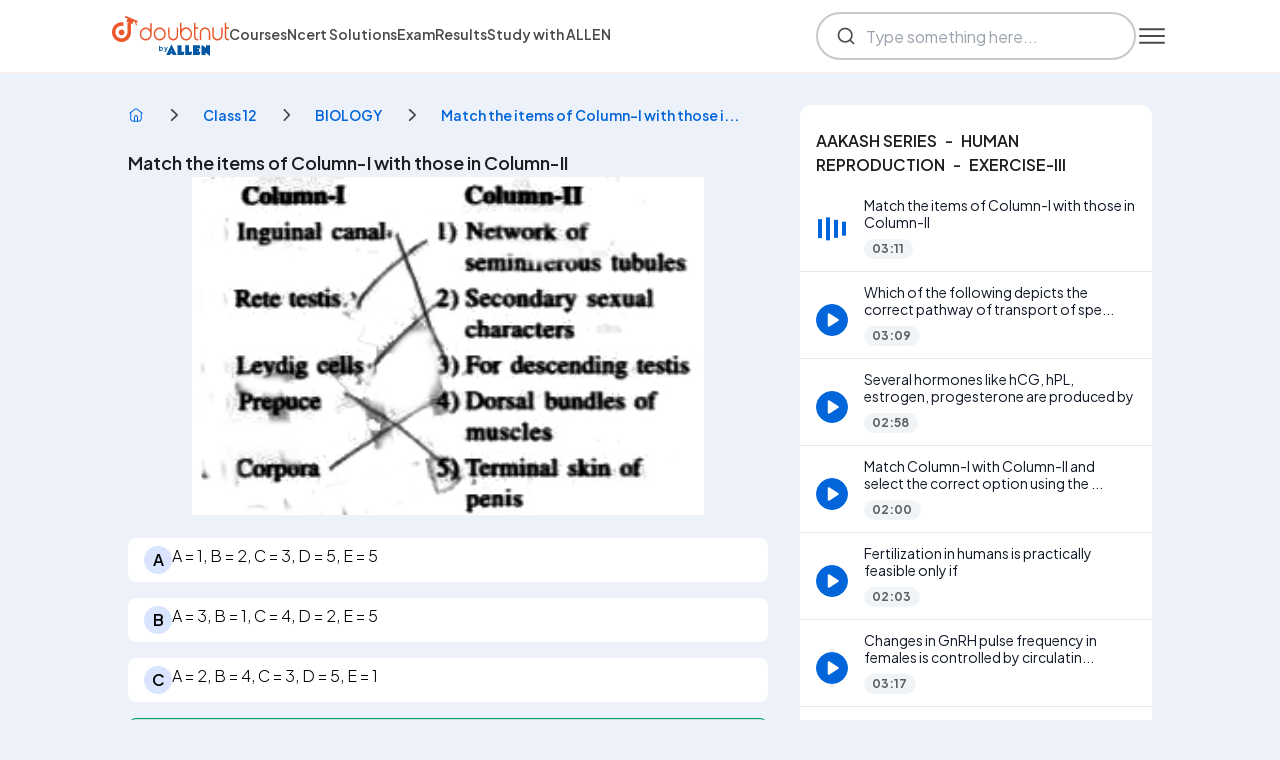

--- FILE ---
content_type: text/html
request_url: https://www.doubtnut.com/qna/648426915
body_size: 27460
content:
<!DOCTYPE html><html><head><meta name="theme-color" content="#0266DA"/><meta name="twitter:site" content="Doubtnut"/><meta property="fb:app_id" content="363256747382511"/><meta property="og:type" content="website"/><meta property="og:site_name" content="Doubtnut"/><meta charSet="utf-8"/><meta property="fb:pages" content="144668882531783"/><meta name="ir-site-verification-token" value="-272191986"/><meta name="mobile-web-app-capable" content="yes"/><meta name="google-site-verification" content="AkiK6MfjL3CUHbsMNwd-SXGU7cQpUOCc14hEy_HhZCU"/><meta name="msapplication-TileImage" content="https://static.doubtnut.com/images/new-favicon-32.ico"/><meta name="msapplication-square70x70logo" content="https://static.doubtnut.com/images/new-favicon-70.ico"/><meta name="msapplication-square150x150logo" content="https://static.doubtnut.com/images/new-favicon-150.ico"/><meta name="msapplication-TileColor" content="#2a394f"/><meta name="author" content="Doubtnut"/><meta name="publisher" content="Doubtnut"/><link rel="icon" href="https://d1bwwumizb0ypj.cloudfront.net/favicon.ico" type="image/x-icon"/><link rel="apple-touch-icon" href="https://static.doubtnut.com/images/new-favicon-32.ico"/><link rel="apple-touch-icon" sizes="76X76" href="https://static.doubtnut.com/images/new-favicon-76.ico"/><link rel="apple-touch-icon" sizes="120x120" href="https://static.doubtnut.com/images/new-favicon-120.ico"/><link rel="apple-touch-icon" sizes="152x152" href="https://static.doubtnut.com/images/new-favicon-152.ico"/><link rel="apple-touch-icon" sizes="167x167" href="https://static.doubtnut.com/images/new-favicon-167.ico"/><link rel="apple-touch-icon" sizes="180x180" href="https://static.doubtnut.com/images/new-favicon-180.ico"/><link rel="shortcut icon" type="image/x-icon" sizes="16x16" href="https://static.doubtnut.com/images/new-favicon-16.ico"/><link rel="shortcut icon" type="image/x-icon" sizes="48x48" href="https://static.doubtnut.com/images/new-favicon-48.ico"/><link rel="shortcut icon" type="image/x-icon" sizes="32X32" href="https://static.doubtnut.com/images/new-favicon-32.ico"/><link rel="dns-prefetch" href="https://api.doubtnut.com" crossorigin="true"/><link rel="dns-prefetch" href="https://web-api.doubtnut.com" crossorigin="true"/><link rel="dns-prefetch" href="https://micro.doubtnut.com" crossorigin="true"/><link rel="dns-prefetch" href="https://static.doubtnut.com" crossorigin="true"/><link rel="dns-prefetch" href="https://www.googletagmanager.com" crossorigin="true"/><link rel="dns-prefetch" href="https://www.google-analytics.com" crossorigin="true"/><link rel="preload" href="https://d10lpgp6xz60nq.cloudfront.net/engagement_framework/53CB96FF-DABE-9C25-4671-7AEE6871B85C.webp" as="image" fetchpriority="high"/><title>Match the items of Column-I with those in Column-II</title><meta name="description" content="Watch complete video answer for “Match the items of Column-I with those in Column-II” of Biology Class 12th. Get FREE solutions to all questions from chapter HUMAN REPRODUCTION."/><meta name="twitter:card" content="https://static.doubtnut.com/ss/web-overlay-thumb/13019510.webp"/><meta property="og:title" content="Match the items of Column-I with those in Column-II"/><meta property="og:description" content="Watch complete video answer for “Match the items of Column-I with those in Column-II” of Biology Class 12th. Get FREE solutions to all questions from chapter HUMAN REPRODUCTION."/><meta property="og:url" content="https://www.doubtnut.com/qna/648426915#og"/><meta property="og:image" content="https://static.doubtnut.com/ss/web-overlay-thumb/13019510.webp"/><meta property="og:image:alt" content="Match the items of Column-I with those in Column-II"/><link rel="canonical" href="https://www.doubtnut.com/qna/648426915"/><meta name="name" content="Match the items of Column-I with those in Column-II648426915"/><meta name="url" content="https://www.doubtnut.com/qna/648426915"/><meta name="headline" content="Match the items of Column-I with those in Column-II"/><meta name="sourceOrganization" content="Doubtnut"/><meta name="title" content="Match the items of Column-I with those in Column-II"/><meta name="twitter:title" content="Match the items of Column-I with those in Column-II"/><meta name="twitter:description" content="Watch complete video answer for “Match the items of Column-I with those in Column-II” of Biology Class 12th. Get FREE solutions to all questions from chapter HUMAN REPRODUCTION."/><meta name="keywords" content="Class 12,BIOLOGY,AAKASH SERIES HUMAN REPRODUCTION,Match the items of Column-I with those in Column-II"/><link rel="dns-prefetch" href="https://videos.doubtnut.com" crossorigin="true"/><link rel="next" href="https://www.doubtnut.com/qna/648427149"/><meta name="robots" content="index,follow"/><meta name="viewport" content="width=device-width, initial-scale=1"/><meta name="next-head-count" content="54"/><script id="theme-variant-script" data-nscript="beforeInteractive">(()=>{let e=localStorage.getItem("theme-variant")||"doubtnut",t=localStorage.getItem("theme")||"light";document.documentElement.setAttribute("data-variant",e),document.documentElement.setAttribute("class",t)})()</script><script id="breadcrumb-schema" type="application/ld+json" data-nscript="beforeInteractive">{"@context":"https://schema.org","@id":"https://www.doubtnut.com/qna/648426915#breadcrumb","@type":"BreadcrumbList","name":"BreadcrumbList","itemListElement":[{"@type":"ListItem","position":1,"item":{"@id":"https://www.doubtnut.com/class-12","name":"Class 12"},"name":"BreadcrumbListItem"},{"@type":"ListItem","position":2,"item":{"@id":"https://www.doubtnut.com/class-12/biology","name":"BIOLOGY"},"name":"BreadcrumbListItem"}]}</script><script id="gtm" data-nscript="beforeInteractive">
            (function(w,d,s,l,i){w[l]=w[l]||[];w[l].push({'gtm.start':
            new Date().getTime(),event:'gtm.js'});var f=d.getElementsByTagName(s)[0],
            j=d.createElement(s),dl=l!='dataLayer'?'&l='+l:'';j.async=true;j.src=
            'https://www.googletagmanager.com/gtm.js?id='+i+dl;f.parentNode.insertBefore(j,f);
            })(window,document,'script','dataLayer','GTM-TMTVFGF');
        </script><link rel="preload" href="/_next/static/css/86ce1cd423b241ea.css" as="style"/><link rel="stylesheet" href="/_next/static/css/86ce1cd423b241ea.css" data-n-g=""/><link rel="preload" href="/_next/static/css/fc361e7dc80c088f.css" as="style"/><link rel="stylesheet" href="/_next/static/css/fc361e7dc80c088f.css" data-n-p=""/><link rel="preload" href="/_next/static/css/cc471f55d628b2f2.css" as="style"/><link rel="stylesheet" href="/_next/static/css/cc471f55d628b2f2.css"/><noscript data-n-css=""></noscript><script defer="" nomodule="" src="/_next/static/chunks/polyfills-78c92fac7aa8fdd8.js"></script><script defer="" src="/_next/static/chunks/1266-7d93b0d698fa7911.js"></script><script defer="" src="/_next/static/chunks/394.943aee4785411ec9.js"></script><script defer="" src="/_next/static/chunks/3508-c9b613244329db1e.js"></script><script defer="" src="/_next/static/chunks/2801-96beb65cf3f8ec00.js"></script><script defer="" src="/_next/static/chunks/9558-ce847ca4b0b2e930.js"></script><script defer="" src="/_next/static/chunks/2815.c4d09ef04451a2f0.js"></script><script defer="" src="/_next/static/chunks/1132-1d46648f350fa1f9.js"></script><script defer="" src="/_next/static/chunks/8163.f2cc809326123a32.js"></script><script defer="" src="/_next/static/chunks/2523.2fe7326ab8dae815.js"></script><script defer="" src="/_next/static/chunks/5621.fae58e26129c3b3a.js"></script><script defer="" src="/_next/static/chunks/6768.ad5d16c8ceef421d.js"></script><script defer="" src="/_next/static/chunks/4749.178991a4207ac4c1.js"></script><script defer="" src="/_next/static/chunks/4917.dcaa5f72c587a383.js"></script><script defer="" src="/_next/static/chunks/8642.03c06c6ace2ddc92.js"></script><script defer="" src="/_next/static/chunks/7011.1e92e3409a7b6707.js"></script><script defer="" src="/_next/static/chunks/6914.66c39e5f0166af3b.js"></script><script defer="" src="/_next/static/chunks/4463.350873f40ecea190.js"></script><script defer="" src="/_next/static/chunks/1219-a8c71a861a00f364.js"></script><script defer="" src="/_next/static/chunks/6476.f56478a7d37b7500.js"></script><script defer="" src="/_next/static/chunks/8917.8db5e10046d5ac8c.js"></script><script defer="" src="/_next/static/chunks/7161.322a8223fc4bc794.js"></script><script defer="" src="/_next/static/chunks/3168.bca1e14c3734bf83.js"></script><script defer="" src="/_next/static/chunks/7426.5986504753b05d1c.js"></script><script defer="" src="/_next/static/chunks/1242.fdfcec5b7817ed39.js"></script><script defer="" src="/_next/static/chunks/4636.f5124a4409379a43.js"></script><script src="/_next/static/chunks/webpack-3c91a6162ecd6181.js" defer=""></script><script src="/_next/static/chunks/framework-e51163eae4b843dc.js" defer=""></script><script src="/_next/static/chunks/main-8a1f64d5a64890d8.js" defer=""></script><script src="/_next/static/chunks/pages/_app-36b6ac32279c15fe.js" defer=""></script><script src="/_next/static/chunks/5675-cd87bb482f14025b.js" defer=""></script><script src="/_next/static/chunks/1664-f295819dbcd630d6.js" defer=""></script><script src="/_next/static/chunks/5518-54b04281a5539111.js" defer=""></script><script src="/_next/static/chunks/9238-c17f55194d15f3e0.js" defer=""></script><script src="/_next/static/chunks/2574-73249a52bd62c79c.js" defer=""></script><script src="/_next/static/chunks/pages/VideoPage-727cd22a51389043.js" defer=""></script><script src="/_next/static/v1/_buildManifest.js" defer=""></script><script src="/_next/static/v1/_ssgManifest.js" defer=""></script></head><body><noscript><iframe src="https://www.googletagmanager.com/ns.html?id=GTM-TMTVFGF" height="0" width="0" style="display:none;visibility:hidden"></iframe></noscript><div id="__next"><script>!function(){try{var d=document.documentElement,n='data-theme',s='setAttribute';var e=localStorage.getItem('theme');if(e){d[s](n,e|| '')}else{d[s](n,'light');}if(e==='light'||e==='dark'||!e)d.style.colorScheme=e||'light'}catch(t){}}();</script><script type="application/ld+json">{"@context":"https://schema.org","@graph":[{"@type":"Organization","@id":"https://www.doubtnut.com/#organization","name":"Doubtnut","url":"https://www.doubtnut.com/","founder":[{"@type":"Person","@id":"https://www.doubtnut.com/about-us/#aditya-shankar","name":"Aditya Shankar"},{"@type":"Person","@id":"https://www.doubtnut.com/about-us/#tanushree","name":"Tanushree"}],"logo":{"@type":"ImageObject","@id":"https://www.doubtnut.com/#favicon-logo","inLanguage":"en","url":"https://d1bwwumizb0ypj.cloudfront.net/favicon.ico","contentUrl":"https://d1bwwumizb0ypj.cloudfront.net/favicon.ico","width":"32px","height":"32px","caption":"Doubtnut"},"image":{"@id":"https://www.doubtnut.com/#favicon-logo"},"sameAs":["http://www.wikidata.org/entity/Q63565545","https://www.youtube.com/@Doubtnut","https://www.youtube.com/@DoubtnutNEET","https://www.youtube.com/@learnandfun-class10","https://www.youtube.com/@LearnandFunClass9","https://www.youtube.com/@learnandfunclass11science","https://www.youtube.com/@LearnandFunClass12","https://www.youtube.com/@learnandfunhumanities","https://www.youtube.com/@learnandfuncommerce","https://www.youtube.com/@Class10HindiMedium","https://www.youtube.com/@doubtnutclass11hindimedium","https://www.youtube.com/@doubtnutJEEHindimedium","https://www.youtube.com/@DoubtnutClass9HindiMedium","https://www.youtube.com/@vikramsingh","https://www.youtube.com/@Yogeshsirbiology","https://www.youtube.com/@gopalsahusirphysics","https://www.youtube.com/@bhumikachauhanenglish","https://www.youtube.com/@deepaksirmaths","https://www.youtube.com/@DoubtnutBSEB","https://www.instagram.com/doubtnut/","https://t.me/doubtnut","https://t.me/DoubtnutJEEHindi","https://t.me/DoubtnutNEETHindi","https://t.me/Learn_And_Fun_9th10th","https://t.me/+Fu8-H6cN7OtjNmFl","https://t.me/vikramsirhapchemistry","https://t.me/Doubtnutclas10thhindimedium","https://t.me/doubtnutclass9thhindimedium","https://t.me/Doubtnut11th12thhindimedium","https://t.me/bhumikachauhanenglishclasses","https://t.me/DoubtnutBiharBoards","https://chat.whatsapp.com/GpFUR9MOky260MBNPFVrED","https://chat.whatsapp.com/FOLi8WPKoDbAkXuhSRqpTV","https://chat.whatsapp.com/KplWRFOrKsf5v5bevV9cap","https://chat.whatsapp.com/EDZzXtwKy3nIuaYaGnzpuP","https://chat.whatsapp.com/KnuFTsWD1Ts9QjFW1xhcTe","https://chat.whatsapp.com/C6pgxli2TQ52CJz6m0DaId","https://chat.whatsapp.com/GHMWQmVCIoC68HyoakR72C","https://chat.whatsapp.com/JHc0pDxPxt7EV5hUOL3hAo","https://chat.whatsapp.com/LUGpNak5UIRGHXJJU0OXNb","https://chat.whatsapp.com/FSp6WiRk6svJJi3vPri7J3"]}]}</script><div id="base-layout" class="__variable_646807 font-sans"><header class="w-full bg-secondary flex flex-col px-5 sm:px-28 py-1 z-30 fill-primary"><div class="flex justify-between h-14 lg:h-16 "><div class="flex items-center gap-4 lg:gap-8 grow"><button id="mobile-hamburger-btn" name="hamburger-btn" class="hamburger-btn block sm:hidden  fill-body  transition duration-150 ease-in-out" type="button"><svg aria-hidden="true" focusable="false" data-prefix="fas" data-icon="bars" xmlns="http://www.w3.org/2000/svg" width="24" height="24" viewBox="0 0 24 24" class="h-6 w-6 sm:w-8 sm:h-8"><path fill-rule="evenodd" clip-rule="evenodd" d="M2.25 7C2.25 6.58579 2.58579 6.25 3 6.25H21C21.4142 6.25 21.75 6.58579 21.75 7C21.75 7.41421 21.4142 7.75 21 7.75H3C2.58579 7.75 2.25 7.41421 2.25 7Z" fill="auto"></path><path fill-rule="evenodd" clip-rule="evenodd" d="M2.25 12C2.25 11.5858 2.58579 11.25 3 11.25H21C21.4142 11.25 21.75 11.5858 21.75 12C21.75 12.4142 21.4142 12.75 21 12.75H3C2.58579 12.75 2.25 12.4142 2.25 12Z" fill="auto"></path><path fill-rule="evenodd" clip-rule="evenodd" d="M2.25 17C2.25 16.5858 2.58579 16.25 3 16.25H21C21.4142 16.25 21.75 16.5858 21.75 17C21.75 17.4142 21.4142 17.75 21 17.75H3C2.58579 17.75 2.25 17.4142 2.25 17Z" fill="auto"></path></svg></button><a href="/" class="flex items-center" id="hd-logo"><svg class="__variable_646807 h-8 sm:h-10" xmlns="http://www.w3.org/2000/svg" viewBox="0 0 220.91 75.32"><defs><style>.cls-10 {font-size: 12.46px; font-weight: 700;} .cls-10, .cls-20 {fill: #0257a2;} .cls-30 { fill: #ec562b; fill-rule: evenodd; } .cls-40 { letter-spacing: 0em; } .cls-50 { letter-spacing: 0em; }</style></defs><text class="cls-10" transform="translate(89.05 66.27)"><tspan class="cls-50" x="0" y="0">b</tspan><tspan class="cls-40" x="8.25" y="0">y</tspan></text><g><path class="cls-20" d="M169.12,54.19v19.26h7.31v-4.72c2.86,2.23,5.61,4.38,8.43,6.59v-20.03h-7.21v4.73c-2.89-1.97-5.67-3.87-8.54-5.83ZM152.99,55.27v18.24h.83c3.3,0,6.61,0,9.91,0q1.71,0,2.14-1.6c.39-1.48.78-2.97,1.18-4.53-2.15,0-4.21,0-6.26,0-.22,0-.45.04-.64-.03-.15-.05-.25-.23-.37-.36.12-.12.23-.31.38-.34.25-.06.52-.03.79-.03,1.09,0,2.19,0,3.32,0v-4.49c-1.3,0-2.57.02-3.83-.02-.22,0-.44-.24-.66-.37.22-.12.43-.34.65-.34,1.94-.03,3.88-.02,5.82-.02.25,0,.5,0,.82,0-.56-2.11-1.09-4.1-1.62-6.11h-12.45ZM138.42,55.28v18.16c.12.03.19.06.25.06,3.59,0,7.18.01,10.77-.01.18,0,.48-.27.53-.47.27-.96.48-1.94.71-2.91.21-.89.41-1.78.64-2.76h-5.7v-12.08h-7.2ZM123.86,73.51h.83c2.82,0,5.65,0,8.47,0,.71,0,1.63.21,2.07-.15.45-.36.44-1.3.61-1.99.32-1.31.61-2.62.93-4.01h-5.71v-12.07h-7.21v18.23Z"></path><path class="cls-20" d="M112.26,53.36c-3.35,6.8-6.64,13.46-9.97,20.23,2.46,0,4.75,0,7.04-.02.19,0,.42-.22.54-.4.15-.21.19-.48.29-.73.25-.64.33-1.54.8-1.86.51-.33,1.38-.1,2.1-.14.42-.03.65.1.78.52.23.73.49,1.45.81,2.14.1.22.42.47.65.47,2.2.03,4.4.02,6.6.01.08,0,.16-.05.29-.08-3.31-6.7-6.59-13.36-9.93-20.14ZM112.27,66.96c-.56,0-1.02-.48-1.01-1.06,0-.54.46-.99,1-1,.57,0,1.07.47,1.06,1.01,0,.56-.49,1.04-1.05,1.04Z"></path></g><g><path class="cls-30" d="M12.68,30.81c0-2.98,2.44-5.4,5.44-5.38,3.04.01,5.43,2.43,5.43,5.48,0,2.87-2.48,5.28-5.43,5.27-3.02,0-5.44-2.4-5.44-5.37ZM29.46,5.09c-.59-.24-1.14-.47-1.69-.7-.99-.4-1.97-.81-2.96-1.21-.51-.21-.63-.51-.43-1.03.21-.53.42-1.06.64-1.58.24-.58.49-.69,1.06-.46,1.26.52,2.52,1.04,3.79,1.55,3.64,1.49,7.28,2.98,10.92,4.47,2.52,1.03,5.03,2.06,7.55,3.09.57.23.68.49.44,1.08-.22.56-.44,1.11-.67,1.66-.17.41-.48.54-.89.38-.48-.19-.95-.39-1.43-.59-.11-.04-.22-.08-.4-.15.11.34.19.61.28.88.49,1.46.98,2.91,1.46,4.37.16.48.09.62-.36.79-.3.11-.6.22-.89.33-.42.15-.55.09-.7-.34-.75-2.25-1.51-4.51-2.25-6.77-.08-.23-.19-.37-.42-.45-.46-.17-.92-.36-1.37-.57-.23-.1-.34-.05-.43.19-.75,1.86-1.51,3.72-2.27,5.57-.04.1-.08.19-.14.32-.77-.82-1.56-1.57-2.49-2.19-.02.12-.04.19-.04.26,0,.15,0,.29,0,.44,0,4.87-.02,9.74-.03,14.61,0,1.15.01,2.31-.07,3.46-.2,2.73-.97,5.3-2.34,7.64-2.56,4.38-6.31,7.02-11.05,8.2-2.15.53-4.34.67-6.53.38-4.41-.58-8.14-2.58-11.14-6.02-2.28-2.61-3.71-5.68-4.31-9.15-.35-2.04-.37-4.1-.04-6.15.86-5.29,3.44-9.43,7.67-12.44,2.46-1.75,5.19-2.74,8.15-3.06,1.85-.2,3.69-.09,5.52.29.13.03.22.07.22.24,0,2.2,0,4.39,0,6.59,0,.03-.02.05-.02.07-.62-.15-1.22-.34-1.84-.45-3.2-.58-6.14.1-8.77,2.08-2.52,1.9-4.11,4.47-4.57,7.68-.65,4.51.77,8.27,4.12,11.19,1.69,1.47,3.68,2.29,5.86,2.56,2.27.29,4.4-.23,6.38-1.39,2.21-1.3,3.99-3.06,5.2-5.42.59-1.15.9-2.37.89-3.69-.02-3.34,0-6.69,0-10.03,0-2.95.01-5.91.01-8.86,0-.27.07-.34.33-.34,1.21.01,2.42,0,3.63,0h.33c-.25-.29-1.84-.84-3.09-1.01-1.06-.14-2.14-.19-3.25-.29.81-1.98,1.63-4,2.48-6.07Z"></path><path class="cls-30" d="M139.83,43.14c4.48.7,8.64-4.92,8.73-9.15.12-5.25-4.42-9.86-8.7-9.84-4.59.02-8.46,4.78-8.57,9.34-.13,5.1,4.36,10.3,8.55,9.65ZM128.56,12.68h2.75v12.42c.6-.44.97-.67,1.29-.96,6.56-5.85,16.04-2.45,18.23,6.56,1.69,6.94-2.82,14.16-9.24,15.33-6.77,1.23-13.05-5.17-13.04-12.68,0-6.32,0-12.64,0-18.96v-1.71ZM63.7,43.12c4.99,0,8.35-3.73,8.64-8.88.32-5.7-4.48-9.85-8.3-9.67-5.23.25-8.56,3.74-8.87,9.1-.29,5.12,4.46,10.1,8.53,9.45ZM72.28,25.77v-12.11h2.84v1.8c0,5.73-.09,11.46.02,17.19.14,7.3-4.16,12.75-10.65,13.47-5.29.58-10.71-3.57-11.78-9.98-1.26-7.47,3.8-14,10.46-14.52,2.83-.22,5.55.74,7.79,2.84.35.33.69.68,1.32,1.3ZM90.14,43.08c4.87,0,8.28-3.83,8.56-8.94.3-5.51-4.41-9.66-8.43-9.74-4.92-.09-8.84,4.89-8.88,9.32-.04,4.5,4.03,10.01,8.74,9.36ZM90.08,46.17c-6.26-.32-11.28-5.11-11.31-12.28-.03-6.87,4.72-12.36,11.2-12.35,6.8.01,11.42,5.39,11.43,12.29,0,7.01-4.92,11.92-11.32,12.34ZM122.28,21.54h2.49c0,5.48.44,10.93-.13,16.25-.56,5.28-4.57,8.42-9.28,8.38-5.11-.04-8.84-3.76-9.23-8.65-.42-5.24-.09-10.55-.09-15.95h2.51v1.62c0,4.32.13,8.64-.04,12.94-.12,3.23,3.33,7.12,6.87,7.13,3.67.02,7.03-3.96,6.93-7.06-.15-4.83-.04-9.66-.04-14.66ZM206.22,21.54h2.78c.05.4.14.78.14,1.17-.09,4.82.04,9.65-.34,14.44-.42,5.34-4.63,9.09-9.8,9.02-5.52-.08-9.34-4.17-9.63-9.02-.3-5.13-.07-10.3-.07-15.56h2.57c.02.54.07,1.1.07,1.67,0,4.31.13,8.62-.04,12.92-.12,3.16,3.42,7.09,7.18,7.08,3.75,0,7.28-3.93,7.18-7.09-.16-4.81-.04-9.64-.04-14.64ZM185.59,45.19h-2.89c0-4.56,0-9.04,0-13.53,0-3.39-1.77-6.03-4.87-7-5.38-1.68-9.47,2.88-9.28,6.94.21,4.48.05,8.98.05,13.56h-2.89c0-1.62-.03-3.25,0-4.88.08-3.4.03-6.82.33-10.2.38-4.39,3.81-7.81,8.08-8.42,5.16-.74,9.44,1.98,10.89,7.06.38,1.33.54,2.76.57,4.16.07,4.04.03,8.08.03,12.31ZM162.97,21.01v3.17h-5.23v7.07c0,2.2,0,4.39,0,6.59,0,4.09,1.25,5.54,5.14,5.78v2.54c-5.11.29-8.04-2.61-8.05-8.06-.02-8.43,0-16.85,0-25.42h2.86v8.33h5.28ZM220.91,43.43v2.74c-1.41-.29-2.77-.41-4.02-.87-2.87-1.05-4.02-3.6-4.06-6.56-.11-8.65-.04-17.3-.04-26.06h2.84v8.33h5.27v3.14h-5.18c0,5.24-.1,10.29.04,15.33.07,2.39,1.91,3.66,5.15,3.95Z"></path></g></svg></a><button id="ask-doubt-app" class="ml-auto sm:ml-0 lg:hidden bg-accent font-semibold uppercase rounded-full px-2 text-xs text-white fill-primary"><a href="" target="_blank" class="w-max py-2 px-1 normal-case flex items-center gap-2"><span>Download Allen App</span></a></button></div><div class="w-max flex flex-wrap content-center items-center gap-1 sm:gap-4"><span class="text-xl relative inline-flex cursor-pointer items-center justify-center p-0 rounded-full flex-col"></span><div class="dropdown hidden lg:inline-block relative"><ul class="dropdown-content absolute -left-16 hidden z-[1000] mt-0 rounded-md w-max border-none bg-secondary-light bg-clip-padding shadow-lg"><hr/><li id="my-courses-btn" class="py-3 px-8 w-max hover:text-accent"><a href="/profile" class="w-full text-left">My Profile</a></li><hr/><li id="logout-btn" class="py-3 px-8 w-32 hover:text-accent"><button class="w-full text-left">Logout</button></li></ul></div><button id="desktop-hamburger-btn" name="hamburger-btn" class="hamburger-btn block sm:hidden !hidden sm:!block fill-body  transition duration-150 ease-in-out" type="button"><svg aria-hidden="true" focusable="false" data-prefix="fas" data-icon="bars" xmlns="http://www.w3.org/2000/svg" width="24" height="24" viewBox="0 0 24 24" class="h-6 w-6 sm:w-8 sm:h-8"><path fill-rule="evenodd" clip-rule="evenodd" d="M2.25 7C2.25 6.58579 2.58579 6.25 3 6.25H21C21.4142 6.25 21.75 6.58579 21.75 7C21.75 7.41421 21.4142 7.75 21 7.75H3C2.58579 7.75 2.25 7.41421 2.25 7Z" fill="auto"></path><path fill-rule="evenodd" clip-rule="evenodd" d="M2.25 12C2.25 11.5858 2.58579 11.25 3 11.25H21C21.4142 11.25 21.75 11.5858 21.75 12C21.75 12.4142 21.4142 12.75 21 12.75H3C2.58579 12.75 2.25 12.4142 2.25 12Z" fill="auto"></path><path fill-rule="evenodd" clip-rule="evenodd" d="M2.25 17C2.25 16.5858 2.58579 16.25 3 16.25H21C21.4142 16.25 21.75 16.5858 21.75 17C21.75 17.4142 21.4142 17.75 21 17.75H3C2.58579 17.75 2.25 17.4142 2.25 17Z" fill="auto"></path></svg></button><div class="!fixed z-[1045] invisible" style="position:absolute;top:0;left:0;right:0;bottom:0;overflow:hidden" role="navigation"><div class="w-80 sm:w-96 bg-body-bg" style="z-index:2;position:absolute;top:0;bottom:0;transition:transform .3s ease-out;-webkit-transition:-webkit-transform .3s ease-out;will-change:transform;overflow-y:auto;left:0;transform:translateX(-100%);-webkit-transform:translateX(-100%)"><div><div class="flex items-center justify-between p-4"><svg class="__variable_646807 w-24" xmlns="http://www.w3.org/2000/svg" viewBox="0 0 220.91 75.32"><defs><style>.cls-10 {font-size: 12.46px; font-weight: 700;} .cls-10, .cls-20 {fill: #0257a2;} .cls-30 { fill: #ec562b; fill-rule: evenodd; } .cls-40 { letter-spacing: 0em; } .cls-50 { letter-spacing: 0em; }</style></defs><text class="cls-10" transform="translate(89.05 66.27)"><tspan class="cls-50" x="0" y="0">b</tspan><tspan class="cls-40" x="8.25" y="0">y</tspan></text><g><path class="cls-20" d="M169.12,54.19v19.26h7.31v-4.72c2.86,2.23,5.61,4.38,8.43,6.59v-20.03h-7.21v4.73c-2.89-1.97-5.67-3.87-8.54-5.83ZM152.99,55.27v18.24h.83c3.3,0,6.61,0,9.91,0q1.71,0,2.14-1.6c.39-1.48.78-2.97,1.18-4.53-2.15,0-4.21,0-6.26,0-.22,0-.45.04-.64-.03-.15-.05-.25-.23-.37-.36.12-.12.23-.31.38-.34.25-.06.52-.03.79-.03,1.09,0,2.19,0,3.32,0v-4.49c-1.3,0-2.57.02-3.83-.02-.22,0-.44-.24-.66-.37.22-.12.43-.34.65-.34,1.94-.03,3.88-.02,5.82-.02.25,0,.5,0,.82,0-.56-2.11-1.09-4.1-1.62-6.11h-12.45ZM138.42,55.28v18.16c.12.03.19.06.25.06,3.59,0,7.18.01,10.77-.01.18,0,.48-.27.53-.47.27-.96.48-1.94.71-2.91.21-.89.41-1.78.64-2.76h-5.7v-12.08h-7.2ZM123.86,73.51h.83c2.82,0,5.65,0,8.47,0,.71,0,1.63.21,2.07-.15.45-.36.44-1.3.61-1.99.32-1.31.61-2.62.93-4.01h-5.71v-12.07h-7.21v18.23Z"></path><path class="cls-20" d="M112.26,53.36c-3.35,6.8-6.64,13.46-9.97,20.23,2.46,0,4.75,0,7.04-.02.19,0,.42-.22.54-.4.15-.21.19-.48.29-.73.25-.64.33-1.54.8-1.86.51-.33,1.38-.1,2.1-.14.42-.03.65.1.78.52.23.73.49,1.45.81,2.14.1.22.42.47.65.47,2.2.03,4.4.02,6.6.01.08,0,.16-.05.29-.08-3.31-6.7-6.59-13.36-9.93-20.14ZM112.27,66.96c-.56,0-1.02-.48-1.01-1.06,0-.54.46-.99,1-1,.57,0,1.07.47,1.06,1.01,0,.56-.49,1.04-1.05,1.04Z"></path></g><g><path class="cls-30" d="M12.68,30.81c0-2.98,2.44-5.4,5.44-5.38,3.04.01,5.43,2.43,5.43,5.48,0,2.87-2.48,5.28-5.43,5.27-3.02,0-5.44-2.4-5.44-5.37ZM29.46,5.09c-.59-.24-1.14-.47-1.69-.7-.99-.4-1.97-.81-2.96-1.21-.51-.21-.63-.51-.43-1.03.21-.53.42-1.06.64-1.58.24-.58.49-.69,1.06-.46,1.26.52,2.52,1.04,3.79,1.55,3.64,1.49,7.28,2.98,10.92,4.47,2.52,1.03,5.03,2.06,7.55,3.09.57.23.68.49.44,1.08-.22.56-.44,1.11-.67,1.66-.17.41-.48.54-.89.38-.48-.19-.95-.39-1.43-.59-.11-.04-.22-.08-.4-.15.11.34.19.61.28.88.49,1.46.98,2.91,1.46,4.37.16.48.09.62-.36.79-.3.11-.6.22-.89.33-.42.15-.55.09-.7-.34-.75-2.25-1.51-4.51-2.25-6.77-.08-.23-.19-.37-.42-.45-.46-.17-.92-.36-1.37-.57-.23-.1-.34-.05-.43.19-.75,1.86-1.51,3.72-2.27,5.57-.04.1-.08.19-.14.32-.77-.82-1.56-1.57-2.49-2.19-.02.12-.04.19-.04.26,0,.15,0,.29,0,.44,0,4.87-.02,9.74-.03,14.61,0,1.15.01,2.31-.07,3.46-.2,2.73-.97,5.3-2.34,7.64-2.56,4.38-6.31,7.02-11.05,8.2-2.15.53-4.34.67-6.53.38-4.41-.58-8.14-2.58-11.14-6.02-2.28-2.61-3.71-5.68-4.31-9.15-.35-2.04-.37-4.1-.04-6.15.86-5.29,3.44-9.43,7.67-12.44,2.46-1.75,5.19-2.74,8.15-3.06,1.85-.2,3.69-.09,5.52.29.13.03.22.07.22.24,0,2.2,0,4.39,0,6.59,0,.03-.02.05-.02.07-.62-.15-1.22-.34-1.84-.45-3.2-.58-6.14.1-8.77,2.08-2.52,1.9-4.11,4.47-4.57,7.68-.65,4.51.77,8.27,4.12,11.19,1.69,1.47,3.68,2.29,5.86,2.56,2.27.29,4.4-.23,6.38-1.39,2.21-1.3,3.99-3.06,5.2-5.42.59-1.15.9-2.37.89-3.69-.02-3.34,0-6.69,0-10.03,0-2.95.01-5.91.01-8.86,0-.27.07-.34.33-.34,1.21.01,2.42,0,3.63,0h.33c-.25-.29-1.84-.84-3.09-1.01-1.06-.14-2.14-.19-3.25-.29.81-1.98,1.63-4,2.48-6.07Z"></path><path class="cls-30" d="M139.83,43.14c4.48.7,8.64-4.92,8.73-9.15.12-5.25-4.42-9.86-8.7-9.84-4.59.02-8.46,4.78-8.57,9.34-.13,5.1,4.36,10.3,8.55,9.65ZM128.56,12.68h2.75v12.42c.6-.44.97-.67,1.29-.96,6.56-5.85,16.04-2.45,18.23,6.56,1.69,6.94-2.82,14.16-9.24,15.33-6.77,1.23-13.05-5.17-13.04-12.68,0-6.32,0-12.64,0-18.96v-1.71ZM63.7,43.12c4.99,0,8.35-3.73,8.64-8.88.32-5.7-4.48-9.85-8.3-9.67-5.23.25-8.56,3.74-8.87,9.1-.29,5.12,4.46,10.1,8.53,9.45ZM72.28,25.77v-12.11h2.84v1.8c0,5.73-.09,11.46.02,17.19.14,7.3-4.16,12.75-10.65,13.47-5.29.58-10.71-3.57-11.78-9.98-1.26-7.47,3.8-14,10.46-14.52,2.83-.22,5.55.74,7.79,2.84.35.33.69.68,1.32,1.3ZM90.14,43.08c4.87,0,8.28-3.83,8.56-8.94.3-5.51-4.41-9.66-8.43-9.74-4.92-.09-8.84,4.89-8.88,9.32-.04,4.5,4.03,10.01,8.74,9.36ZM90.08,46.17c-6.26-.32-11.28-5.11-11.31-12.28-.03-6.87,4.72-12.36,11.2-12.35,6.8.01,11.42,5.39,11.43,12.29,0,7.01-4.92,11.92-11.32,12.34ZM122.28,21.54h2.49c0,5.48.44,10.93-.13,16.25-.56,5.28-4.57,8.42-9.28,8.38-5.11-.04-8.84-3.76-9.23-8.65-.42-5.24-.09-10.55-.09-15.95h2.51v1.62c0,4.32.13,8.64-.04,12.94-.12,3.23,3.33,7.12,6.87,7.13,3.67.02,7.03-3.96,6.93-7.06-.15-4.83-.04-9.66-.04-14.66ZM206.22,21.54h2.78c.05.4.14.78.14,1.17-.09,4.82.04,9.65-.34,14.44-.42,5.34-4.63,9.09-9.8,9.02-5.52-.08-9.34-4.17-9.63-9.02-.3-5.13-.07-10.3-.07-15.56h2.57c.02.54.07,1.1.07,1.67,0,4.31.13,8.62-.04,12.92-.12,3.16,3.42,7.09,7.18,7.08,3.75,0,7.28-3.93,7.18-7.09-.16-4.81-.04-9.64-.04-14.64ZM185.59,45.19h-2.89c0-4.56,0-9.04,0-13.53,0-3.39-1.77-6.03-4.87-7-5.38-1.68-9.47,2.88-9.28,6.94.21,4.48.05,8.98.05,13.56h-2.89c0-1.62-.03-3.25,0-4.88.08-3.4.03-6.82.33-10.2.38-4.39,3.81-7.81,8.08-8.42,5.16-.74,9.44,1.98,10.89,7.06.38,1.33.54,2.76.57,4.16.07,4.04.03,8.08.03,12.31ZM162.97,21.01v3.17h-5.23v7.07c0,2.2,0,4.39,0,6.59,0,4.09,1.25,5.54,5.14,5.78v2.54c-5.11.29-8.04-2.61-8.05-8.06-.02-8.43,0-16.85,0-25.42h2.86v8.33h5.28ZM220.91,43.43v2.74c-1.41-.29-2.77-.41-4.02-.87-2.87-1.05-4.02-3.6-4.06-6.56-.11-8.65-.04-17.3-.04-26.06h2.84v8.33h5.27v3.14h-5.18c0,5.24-.1,10.29.04,15.33.07,2.39,1.91,3.66,5.15,3.95Z"></path></g></svg><button id="hamburger-close" type="button" class="btn-close box-content w-4 h-4 p-2 -my-5 -mr-2 text-black border-none rounded-none opacity-50 focus:shadow-none focus:outline-none focus:opacity-100 hover:text-black hover:opacity-75 hover:no-underline" data-te-offcanvas-toggle="true" data-te-target="#offcanvasRight" aria-label="Close"><svg aria-hidden="true" focusable="false" data-prefix="fas" data-icon="xmark" class="svg-inline--fa fa-xmark text-xl text-body" role="img" xmlns="http://www.w3.org/2000/svg" viewBox="0 0 320 512"><path fill="currentColor" d="M310.6 150.6c12.5-12.5 12.5-32.8 0-45.3s-32.8-12.5-45.3 0L160 210.7 54.6 105.4c-12.5-12.5-32.8-12.5-45.3 0s-12.5 32.8 0 45.3L114.7 256 9.4 361.4c-12.5 12.5-12.5 32.8 0 45.3s32.8 12.5 45.3 0L160 301.3 265.4 406.6c12.5 12.5 32.8 12.5 45.3 0s12.5-32.8 0-45.3L205.3 256 310.6 150.6z"></path></svg></button></div><div class="flex-grow px-2 overflow-y-auto"><div class="w-full h-full py-1 pb-12  overflow-y-auto rounded" id="sidenavSecHamburger"><div class="py-2 px-1 pl-4 space-y-1"></div><hr class="my-0 mx-4"/><ul class="relative px-1 m-2"><div class="w-full sidenavSecHamburger"><div class="mx-auto w-full rounded-2xl text-body  space-y-2"><div class=""><button class="disclosure-button flex w-full justify-between items-center rounded-lg  px-4 py-2 text-left text-sm font-medium  hover:font-bold focus:outline-none focus-visible:ring focus-visible:ring-purple-500/75" id="headlessui-disclosure-button-:R1hecif6:" type="button" aria-expanded="false" data-headlessui-state=""><span class="flex items-center gap-4">Ncert Solutions English Medium</span><svg aria-hidden="true" focusable="false" data-prefix="fas" data-icon="chevron-down" class="svg-inline--fa fa-chevron-down  h-5 w-5 transition-all duration-300" role="img" xmlns="http://www.w3.org/2000/svg" viewBox="0 0 512 512"><path fill="currentColor" d="M233.4 406.6c12.5 12.5 32.8 12.5 45.3 0l192-192c12.5-12.5 12.5-32.8 0-45.3s-32.8-12.5-45.3 0L256 338.7 86.6 169.4c-12.5-12.5-32.8-12.5-45.3 0s-12.5 32.8 0 45.3l192 192z"></path></svg></button><div class="px-4 pb-2 text-sm space-y-2 !pr-0 hidden" id="headlessui-disclosure-panel-:R2hecif6:" data-headlessui-state=""><div><div class="w-full sidenavSecHamburger-0"><div class="mx-auto w-full rounded-2xl text-body  space-y-2"><div class=""><button class="disclosure-button flex w-full justify-between items-center rounded-lg  px-4 py-2 text-left text-sm font-medium  hover:font-bold focus:outline-none focus-visible:ring focus-visible:ring-purple-500/75" id="headlessui-disclosure-button-:R1hehecif6:" type="button" aria-expanded="false" data-headlessui-state=""><span class="flex items-center gap-4">Class 6</span><svg aria-hidden="true" focusable="false" data-prefix="fas" data-icon="chevron-down" class="svg-inline--fa fa-chevron-down  h-5 w-5 transition-all duration-300" role="img" xmlns="http://www.w3.org/2000/svg" viewBox="0 0 512 512"><path fill="currentColor" d="M233.4 406.6c12.5 12.5 32.8 12.5 45.3 0l192-192c12.5-12.5 12.5-32.8 0-45.3s-32.8-12.5-45.3 0L256 338.7 86.6 169.4c-12.5-12.5-32.8-12.5-45.3 0s-12.5 32.8 0 45.3l192 192z"></path></svg></button><div class="px-4 pb-2 text-sm space-y-2 !pr-0 hidden" id="headlessui-disclosure-panel-:R2hehecif6:" data-headlessui-state=""><div><li class="relative" id="sideNavSec-0-0"><a class="flex items-center text-base py-2 px-4 h-7 font-normal text-ellipsis whitespace-nowrap rounded hover:font-bold ease-in-out" href="/class-6/maths"><span>Maths</span></a></li></div><div><li class="relative" id="sideNavSec-0-1"><a class="flex items-center text-base py-2 px-4 h-7 font-normal text-ellipsis whitespace-nowrap rounded hover:font-bold ease-in-out" href="/class-6/physics"><span>Physics</span></a></li></div><div><li class="relative" id="sideNavSec-0-2"><a class="flex items-center text-base py-2 px-4 h-7 font-normal text-ellipsis whitespace-nowrap rounded hover:font-bold ease-in-out" href="/class-6/chemistry"><span>Chemistry</span></a></li></div><div><li class="relative" id="sideNavSec-0-3"><a class="flex items-center text-base py-2 px-4 h-7 font-normal text-ellipsis whitespace-nowrap rounded hover:font-bold ease-in-out" href="/class-6/biology"><span>Biology</span></a></li></div><div><li class="relative" id="sideNavSec-0-4"><a class="flex items-center text-base py-2 px-4 h-7 font-normal text-ellipsis whitespace-nowrap rounded hover:font-bold ease-in-out" href="/class-6/english"><span>English</span></a></li></div></div></div></div></div></div><div><div class="w-full sidenavSecHamburger-0"><div class="mx-auto w-full rounded-2xl text-body  space-y-2"><div class=""><button class="disclosure-button flex w-full justify-between items-center rounded-lg  px-4 py-2 text-left text-sm font-medium  hover:font-bold focus:outline-none focus-visible:ring focus-visible:ring-purple-500/75" id="headlessui-disclosure-button-:R1iehecif6:" type="button" aria-expanded="false" data-headlessui-state=""><span class="flex items-center gap-4">Class 7</span><svg aria-hidden="true" focusable="false" data-prefix="fas" data-icon="chevron-down" class="svg-inline--fa fa-chevron-down  h-5 w-5 transition-all duration-300" role="img" xmlns="http://www.w3.org/2000/svg" viewBox="0 0 512 512"><path fill="currentColor" d="M233.4 406.6c12.5 12.5 32.8 12.5 45.3 0l192-192c12.5-12.5 12.5-32.8 0-45.3s-32.8-12.5-45.3 0L256 338.7 86.6 169.4c-12.5-12.5-32.8-12.5-45.3 0s-12.5 32.8 0 45.3l192 192z"></path></svg></button><div class="px-4 pb-2 text-sm space-y-2 !pr-0 hidden" id="headlessui-disclosure-panel-:R2iehecif6:" data-headlessui-state=""><div><li class="relative" id="sideNavSec-0-0"><a class="flex items-center text-base py-2 px-4 h-7 font-normal text-ellipsis whitespace-nowrap rounded hover:font-bold ease-in-out" href="/class-7/maths"><span>Maths</span></a></li></div><div><li class="relative" id="sideNavSec-0-1"><a class="flex items-center text-base py-2 px-4 h-7 font-normal text-ellipsis whitespace-nowrap rounded hover:font-bold ease-in-out" href="/class-7/physics"><span>Physics</span></a></li></div><div><li class="relative" id="sideNavSec-0-2"><a class="flex items-center text-base py-2 px-4 h-7 font-normal text-ellipsis whitespace-nowrap rounded hover:font-bold ease-in-out" href="/class-7/chemistry"><span>Chemistry</span></a></li></div><div><li class="relative" id="sideNavSec-0-3"><a class="flex items-center text-base py-2 px-4 h-7 font-normal text-ellipsis whitespace-nowrap rounded hover:font-bold ease-in-out" href="/class-7/biology"><span>Biology</span></a></li></div><div><li class="relative" id="sideNavSec-0-4"><a class="flex items-center text-base py-2 px-4 h-7 font-normal text-ellipsis whitespace-nowrap rounded hover:font-bold ease-in-out" href="/class-7/english"><span>English</span></a></li></div></div></div></div></div></div><div><div class="w-full sidenavSecHamburger-0"><div class="mx-auto w-full rounded-2xl text-body  space-y-2"><div class=""><button class="disclosure-button flex w-full justify-between items-center rounded-lg  px-4 py-2 text-left text-sm font-medium  hover:font-bold focus:outline-none focus-visible:ring focus-visible:ring-purple-500/75" id="headlessui-disclosure-button-:R1jehecif6:" type="button" aria-expanded="false" data-headlessui-state=""><span class="flex items-center gap-4">Class 8</span><svg aria-hidden="true" focusable="false" data-prefix="fas" data-icon="chevron-down" class="svg-inline--fa fa-chevron-down  h-5 w-5 transition-all duration-300" role="img" xmlns="http://www.w3.org/2000/svg" viewBox="0 0 512 512"><path fill="currentColor" d="M233.4 406.6c12.5 12.5 32.8 12.5 45.3 0l192-192c12.5-12.5 12.5-32.8 0-45.3s-32.8-12.5-45.3 0L256 338.7 86.6 169.4c-12.5-12.5-32.8-12.5-45.3 0s-12.5 32.8 0 45.3l192 192z"></path></svg></button><div class="px-4 pb-2 text-sm space-y-2 !pr-0 hidden" id="headlessui-disclosure-panel-:R2jehecif6:" data-headlessui-state=""><div><li class="relative" id="sideNavSec-0-0"><a class="flex items-center text-base py-2 px-4 h-7 font-normal text-ellipsis whitespace-nowrap rounded hover:font-bold ease-in-out" href="/class-8/maths"><span>Maths</span></a></li></div><div><li class="relative" id="sideNavSec-0-1"><a class="flex items-center text-base py-2 px-4 h-7 font-normal text-ellipsis whitespace-nowrap rounded hover:font-bold ease-in-out" href="/class-8/physics"><span>Physics</span></a></li></div><div><li class="relative" id="sideNavSec-0-2"><a class="flex items-center text-base py-2 px-4 h-7 font-normal text-ellipsis whitespace-nowrap rounded hover:font-bold ease-in-out" href="/class-8/chemistry"><span>Chemistry</span></a></li></div><div><li class="relative" id="sideNavSec-0-3"><a class="flex items-center text-base py-2 px-4 h-7 font-normal text-ellipsis whitespace-nowrap rounded hover:font-bold ease-in-out" href="/class-8/biology"><span>Biology</span></a></li></div><div><li class="relative" id="sideNavSec-0-4"><a class="flex items-center text-base py-2 px-4 h-7 font-normal text-ellipsis whitespace-nowrap rounded hover:font-bold ease-in-out" href="/class-8/english"><span>English</span></a></li></div></div></div></div></div></div><div><div class="w-full sidenavSecHamburger-0"><div class="mx-auto w-full rounded-2xl text-body  space-y-2"><div class=""><button class="disclosure-button flex w-full justify-between items-center rounded-lg  px-4 py-2 text-left text-sm font-medium  hover:font-bold focus:outline-none focus-visible:ring focus-visible:ring-purple-500/75" id="headlessui-disclosure-button-:R1kehecif6:" type="button" aria-expanded="false" data-headlessui-state=""><span class="flex items-center gap-4">Class 9</span><svg aria-hidden="true" focusable="false" data-prefix="fas" data-icon="chevron-down" class="svg-inline--fa fa-chevron-down  h-5 w-5 transition-all duration-300" role="img" xmlns="http://www.w3.org/2000/svg" viewBox="0 0 512 512"><path fill="currentColor" d="M233.4 406.6c12.5 12.5 32.8 12.5 45.3 0l192-192c12.5-12.5 12.5-32.8 0-45.3s-32.8-12.5-45.3 0L256 338.7 86.6 169.4c-12.5-12.5-32.8-12.5-45.3 0s-12.5 32.8 0 45.3l192 192z"></path></svg></button><div class="px-4 pb-2 text-sm space-y-2 !pr-0 hidden" id="headlessui-disclosure-panel-:R2kehecif6:" data-headlessui-state=""><div><li class="relative" id="sideNavSec-0-0"><a class="flex items-center text-base py-2 px-4 h-7 font-normal text-ellipsis whitespace-nowrap rounded hover:font-bold ease-in-out" href="/class-9/maths"><span>Maths</span></a></li></div><div><li class="relative" id="sideNavSec-0-1"><a class="flex items-center text-base py-2 px-4 h-7 font-normal text-ellipsis whitespace-nowrap rounded hover:font-bold ease-in-out" href="/class-9/physics"><span>Physics</span></a></li></div><div><li class="relative" id="sideNavSec-0-2"><a class="flex items-center text-base py-2 px-4 h-7 font-normal text-ellipsis whitespace-nowrap rounded hover:font-bold ease-in-out" href="/class-9/chemistry"><span>Chemistry</span></a></li></div><div><li class="relative" id="sideNavSec-0-3"><a class="flex items-center text-base py-2 px-4 h-7 font-normal text-ellipsis whitespace-nowrap rounded hover:font-bold ease-in-out" href="/class-9/biology"><span>Biology</span></a></li></div><div><li class="relative" id="sideNavSec-0-4"><a class="flex items-center text-base py-2 px-4 h-7 font-normal text-ellipsis whitespace-nowrap rounded hover:font-bold ease-in-out" href="/class-9/english"><span>English</span></a></li></div></div></div></div></div></div><div><div class="w-full sidenavSecHamburger-0"><div class="mx-auto w-full rounded-2xl text-body  space-y-2"><div class=""><button class="disclosure-button flex w-full justify-between items-center rounded-lg  px-4 py-2 text-left text-sm font-medium  hover:font-bold focus:outline-none focus-visible:ring focus-visible:ring-purple-500/75" id="headlessui-disclosure-button-:R1lehecif6:" type="button" aria-expanded="false" data-headlessui-state=""><span class="flex items-center gap-4">Class 10</span><svg aria-hidden="true" focusable="false" data-prefix="fas" data-icon="chevron-down" class="svg-inline--fa fa-chevron-down  h-5 w-5 transition-all duration-300" role="img" xmlns="http://www.w3.org/2000/svg" viewBox="0 0 512 512"><path fill="currentColor" d="M233.4 406.6c12.5 12.5 32.8 12.5 45.3 0l192-192c12.5-12.5 12.5-32.8 0-45.3s-32.8-12.5-45.3 0L256 338.7 86.6 169.4c-12.5-12.5-32.8-12.5-45.3 0s-12.5 32.8 0 45.3l192 192z"></path></svg></button><div class="px-4 pb-2 text-sm space-y-2 !pr-0 hidden" id="headlessui-disclosure-panel-:R2lehecif6:" data-headlessui-state=""><div><li class="relative" id="sideNavSec-0-0"><a class="flex items-center text-base py-2 px-4 h-7 font-normal text-ellipsis whitespace-nowrap rounded hover:font-bold ease-in-out" href="/class-10/maths"><span>Maths</span></a></li></div><div><li class="relative" id="sideNavSec-0-1"><a class="flex items-center text-base py-2 px-4 h-7 font-normal text-ellipsis whitespace-nowrap rounded hover:font-bold ease-in-out" href="/class-10/physics"><span>Physics</span></a></li></div><div><li class="relative" id="sideNavSec-0-2"><a class="flex items-center text-base py-2 px-4 h-7 font-normal text-ellipsis whitespace-nowrap rounded hover:font-bold ease-in-out" href="/class-10/chemistry"><span>Chemistry</span></a></li></div><div><li class="relative" id="sideNavSec-0-3"><a class="flex items-center text-base py-2 px-4 h-7 font-normal text-ellipsis whitespace-nowrap rounded hover:font-bold ease-in-out" href="/class-10/biology"><span>Biology</span></a></li></div><div><li class="relative" id="sideNavSec-0-4"><a class="flex items-center text-base py-2 px-4 h-7 font-normal text-ellipsis whitespace-nowrap rounded hover:font-bold ease-in-out" href="/class-10/english"><span>English</span></a></li></div><div><li class="relative" id="sideNavSec-0-5"><a class="flex items-center text-base py-2 px-4 h-7 font-normal text-ellipsis whitespace-nowrap rounded hover:font-bold ease-in-out" href="/class-10/reasoning"><span>Reasoning</span></a></li></div></div></div></div></div></div><div><div class="w-full sidenavSecHamburger-0"><div class="mx-auto w-full rounded-2xl text-body  space-y-2"><div class=""><button class="disclosure-button flex w-full justify-between items-center rounded-lg  px-4 py-2 text-left text-sm font-medium  hover:font-bold focus:outline-none focus-visible:ring focus-visible:ring-purple-500/75" id="headlessui-disclosure-button-:R1mehecif6:" type="button" aria-expanded="false" data-headlessui-state=""><span class="flex items-center gap-4">Class 11</span><svg aria-hidden="true" focusable="false" data-prefix="fas" data-icon="chevron-down" class="svg-inline--fa fa-chevron-down  h-5 w-5 transition-all duration-300" role="img" xmlns="http://www.w3.org/2000/svg" viewBox="0 0 512 512"><path fill="currentColor" d="M233.4 406.6c12.5 12.5 32.8 12.5 45.3 0l192-192c12.5-12.5 12.5-32.8 0-45.3s-32.8-12.5-45.3 0L256 338.7 86.6 169.4c-12.5-12.5-32.8-12.5-45.3 0s-12.5 32.8 0 45.3l192 192z"></path></svg></button><div class="px-4 pb-2 text-sm space-y-2 !pr-0 hidden" id="headlessui-disclosure-panel-:R2mehecif6:" data-headlessui-state=""><div><li class="relative" id="sideNavSec-0-0"><a class="flex items-center text-base py-2 px-4 h-7 font-normal text-ellipsis whitespace-nowrap rounded hover:font-bold ease-in-out" href="/class-11/maths"><span>Maths</span></a></li></div><div><li class="relative" id="sideNavSec-0-1"><a class="flex items-center text-base py-2 px-4 h-7 font-normal text-ellipsis whitespace-nowrap rounded hover:font-bold ease-in-out" href="/class-11/physics"><span>Physics</span></a></li></div><div><li class="relative" id="sideNavSec-0-2"><a class="flex items-center text-base py-2 px-4 h-7 font-normal text-ellipsis whitespace-nowrap rounded hover:font-bold ease-in-out" href="/class-11/chemistry"><span>Chemistry</span></a></li></div><div><li class="relative" id="sideNavSec-0-3"><a class="flex items-center text-base py-2 px-4 h-7 font-normal text-ellipsis whitespace-nowrap rounded hover:font-bold ease-in-out" href="/class-11/biology"><span>Biology</span></a></li></div><div><li class="relative" id="sideNavSec-0-4"><a class="flex items-center text-base py-2 px-4 h-7 font-normal text-ellipsis whitespace-nowrap rounded hover:font-bold ease-in-out" href="/class-11/english"><span>English</span></a></li></div></div></div></div></div></div><div><div class="w-full sidenavSecHamburger-0"><div class="mx-auto w-full rounded-2xl text-body  space-y-2"><div class=""><button class="disclosure-button flex w-full justify-between items-center rounded-lg  px-4 py-2 text-left text-sm font-medium  hover:font-bold focus:outline-none focus-visible:ring focus-visible:ring-purple-500/75" id="headlessui-disclosure-button-:R1nehecif6:" type="button" aria-expanded="false" data-headlessui-state=""><span class="flex items-center gap-4">Class 12</span><svg aria-hidden="true" focusable="false" data-prefix="fas" data-icon="chevron-down" class="svg-inline--fa fa-chevron-down  h-5 w-5 transition-all duration-300" role="img" xmlns="http://www.w3.org/2000/svg" viewBox="0 0 512 512"><path fill="currentColor" d="M233.4 406.6c12.5 12.5 32.8 12.5 45.3 0l192-192c12.5-12.5 12.5-32.8 0-45.3s-32.8-12.5-45.3 0L256 338.7 86.6 169.4c-12.5-12.5-32.8-12.5-45.3 0s-12.5 32.8 0 45.3l192 192z"></path></svg></button><div class="px-4 pb-2 text-sm space-y-2 !pr-0 hidden" id="headlessui-disclosure-panel-:R2nehecif6:" data-headlessui-state=""><div><li class="relative" id="sideNavSec-0-0"><a class="flex items-center text-base py-2 px-4 h-7 font-normal text-ellipsis whitespace-nowrap rounded hover:font-bold ease-in-out" href="/class-12/maths"><span>Maths</span></a></li></div><div><li class="relative" id="sideNavSec-0-1"><a class="flex items-center text-base py-2 px-4 h-7 font-normal text-ellipsis whitespace-nowrap rounded hover:font-bold ease-in-out" href="/class-12/physics"><span>Physics</span></a></li></div><div><li class="relative" id="sideNavSec-0-2"><a class="flex items-center text-base py-2 px-4 h-7 font-normal text-ellipsis whitespace-nowrap rounded hover:font-bold ease-in-out" href="/class-12/chemistry"><span>Chemistry</span></a></li></div><div><li class="relative" id="sideNavSec-0-3"><a class="flex items-center text-base py-2 px-4 h-7 font-normal text-ellipsis whitespace-nowrap rounded hover:font-bold ease-in-out" href="/class-12/biology"><span>Biology</span></a></li></div><div><li class="relative" id="sideNavSec-0-4"><a class="flex items-center text-base py-2 px-4 h-7 font-normal text-ellipsis whitespace-nowrap rounded hover:font-bold ease-in-out" href="/class-12/english"><span>English</span></a></li></div></div></div></div></div></div></div></div></div></div></ul><ul class="relative px-1 m-2"><div class="w-full sidenavSecHamburger"><div class="mx-auto w-full rounded-2xl text-body  space-y-2"><div class=""><button class="disclosure-button flex w-full justify-between items-center rounded-lg  px-4 py-2 text-left text-sm font-medium  hover:font-bold focus:outline-none focus-visible:ring focus-visible:ring-purple-500/75" id="headlessui-disclosure-button-:R1iecif6:" type="button" aria-expanded="false" data-headlessui-state=""><span class="flex items-center gap-4">Courses</span><svg aria-hidden="true" focusable="false" data-prefix="fas" data-icon="chevron-down" class="svg-inline--fa fa-chevron-down  h-5 w-5 transition-all duration-300" role="img" xmlns="http://www.w3.org/2000/svg" viewBox="0 0 512 512"><path fill="currentColor" d="M233.4 406.6c12.5 12.5 32.8 12.5 45.3 0l192-192c12.5-12.5 12.5-32.8 0-45.3s-32.8-12.5-45.3 0L256 338.7 86.6 169.4c-12.5-12.5-32.8-12.5-45.3 0s-12.5 32.8 0 45.3l192 192z"></path></svg></button><div class="px-4 pb-2 text-sm space-y-2 !pr-0 hidden" id="headlessui-disclosure-panel-:R2iecif6:" data-headlessui-state=""><div><div class="w-full sidenavSecHamburger-1"><div class="mx-auto w-full rounded-2xl text-body  space-y-2"><div class=""><button class="disclosure-button flex w-full justify-between items-center rounded-lg  px-4 py-2 text-left text-sm font-medium  hover:font-bold focus:outline-none focus-visible:ring focus-visible:ring-purple-500/75" id="headlessui-disclosure-button-:R1heiecif6:" type="button" aria-expanded="false" data-headlessui-state=""><span class="flex items-center gap-4">IIT-JEE</span><svg aria-hidden="true" focusable="false" data-prefix="fas" data-icon="chevron-down" class="svg-inline--fa fa-chevron-down  h-5 w-5 transition-all duration-300" role="img" xmlns="http://www.w3.org/2000/svg" viewBox="0 0 512 512"><path fill="currentColor" d="M233.4 406.6c12.5 12.5 32.8 12.5 45.3 0l192-192c12.5-12.5 12.5-32.8 0-45.3s-32.8-12.5-45.3 0L256 338.7 86.6 169.4c-12.5-12.5-32.8-12.5-45.3 0s-12.5 32.8 0 45.3l192 192z"></path></svg></button><div class="px-4 pb-2 text-sm space-y-2 !pr-0 hidden" id="headlessui-disclosure-panel-:R2heiecif6:" data-headlessui-state=""><div><li class="relative" id="sideNavSec-1-0"><a class="flex items-center text-base py-2 px-4 h-7 font-normal text-ellipsis whitespace-nowrap rounded hover:font-bold ease-in-out" href="/course?Exam=IIT%20JEE_CT&amp;Class=11"><span>Class 11</span></a></li></div><div><li class="relative" id="sideNavSec-1-1"><a class="flex items-center text-base py-2 px-4 h-7 font-normal text-ellipsis whitespace-nowrap rounded hover:font-bold ease-in-out" href="/course?Exam=IIT%20JEE_CT&amp;Class=12"><span>Class 12</span></a></li></div><div><li class="relative" id="sideNavSec-1-2"><a class="flex items-center text-base py-2 px-4 h-7 font-normal text-ellipsis whitespace-nowrap rounded hover:font-bold ease-in-out" href="/course?Exam=IIT%20JEE_CT&amp;Class=13"><span>Class 12+</span></a></li></div></div></div></div></div></div><div><div class="w-full sidenavSecHamburger-1"><div class="mx-auto w-full rounded-2xl text-body  space-y-2"><div class=""><button class="disclosure-button flex w-full justify-between items-center rounded-lg  px-4 py-2 text-left text-sm font-medium  hover:font-bold focus:outline-none focus-visible:ring focus-visible:ring-purple-500/75" id="headlessui-disclosure-button-:R1ieiecif6:" type="button" aria-expanded="false" data-headlessui-state=""><span class="flex items-center gap-4">NEET</span><svg aria-hidden="true" focusable="false" data-prefix="fas" data-icon="chevron-down" class="svg-inline--fa fa-chevron-down  h-5 w-5 transition-all duration-300" role="img" xmlns="http://www.w3.org/2000/svg" viewBox="0 0 512 512"><path fill="currentColor" d="M233.4 406.6c12.5 12.5 32.8 12.5 45.3 0l192-192c12.5-12.5 12.5-32.8 0-45.3s-32.8-12.5-45.3 0L256 338.7 86.6 169.4c-12.5-12.5-32.8-12.5-45.3 0s-12.5 32.8 0 45.3l192 192z"></path></svg></button><div class="px-4 pb-2 text-sm space-y-2 !pr-0 hidden" id="headlessui-disclosure-panel-:R2ieiecif6:" data-headlessui-state=""><div><li class="relative" id="sideNavSec-1-0"><a class="flex items-center text-base py-2 px-4 h-7 font-normal text-ellipsis whitespace-nowrap rounded hover:font-bold ease-in-out" href="/course?Exam=NEET_CT&amp;Class=11"><span>Class 11</span></a></li></div><div><li class="relative" id="sideNavSec-1-1"><a class="flex items-center text-base py-2 px-4 h-7 font-normal text-ellipsis whitespace-nowrap rounded hover:font-bold ease-in-out" href="/course?Exam=NEET_CT&amp;Class=12"><span>Class 12</span></a></li></div><div><li class="relative" id="sideNavSec-1-2"><a class="flex items-center text-base py-2 px-4 h-7 font-normal text-ellipsis whitespace-nowrap rounded hover:font-bold ease-in-out" href="/course?Exam=NEET_CT&amp;Class=13"><span>Class 12+</span></a></li></div></div></div></div></div></div><div><div class="w-full sidenavSecHamburger-1"><div class="mx-auto w-full rounded-2xl text-body  space-y-2"><div class=""><button class="disclosure-button flex w-full justify-between items-center rounded-lg  px-4 py-2 text-left text-sm font-medium  hover:font-bold focus:outline-none focus-visible:ring focus-visible:ring-purple-500/75" id="headlessui-disclosure-button-:R1jeiecif6:" type="button" aria-expanded="false" data-headlessui-state=""><span class="flex items-center gap-4">UP Board</span><svg aria-hidden="true" focusable="false" data-prefix="fas" data-icon="chevron-down" class="svg-inline--fa fa-chevron-down  h-5 w-5 transition-all duration-300" role="img" xmlns="http://www.w3.org/2000/svg" viewBox="0 0 512 512"><path fill="currentColor" d="M233.4 406.6c12.5 12.5 32.8 12.5 45.3 0l192-192c12.5-12.5 12.5-32.8 0-45.3s-32.8-12.5-45.3 0L256 338.7 86.6 169.4c-12.5-12.5-32.8-12.5-45.3 0s-12.5 32.8 0 45.3l192 192z"></path></svg></button><div class="px-4 pb-2 text-sm space-y-2 !pr-0 hidden" id="headlessui-disclosure-panel-:R2jeiecif6:" data-headlessui-state=""><div><li class="relative" id="sideNavSec-1-0"><a class="flex items-center text-base py-2 px-4 h-7 font-normal text-ellipsis whitespace-nowrap rounded hover:font-bold ease-in-out" href="/course?Exam=UP%20Board&amp;Class=9"><span>Class 9</span></a></li></div><div><li class="relative" id="sideNavSec-1-1"><a class="flex items-center text-base py-2 px-4 h-7 font-normal text-ellipsis whitespace-nowrap rounded hover:font-bold ease-in-out" href="/course?Exam=UP%20Board&amp;Class=10"><span>Class 10</span></a></li></div><div><li class="relative" id="sideNavSec-1-2"><a class="flex items-center text-base py-2 px-4 h-7 font-normal text-ellipsis whitespace-nowrap rounded hover:font-bold ease-in-out" href="/course?Exam=UP%20Board&amp;Class=11"><span>Class 11</span></a></li></div><div><li class="relative" id="sideNavSec-1-3"><a class="flex items-center text-base py-2 px-4 h-7 font-normal text-ellipsis whitespace-nowrap rounded hover:font-bold ease-in-out" href="/course?Exam=UP%20Board&amp;Class=12"><span>Class 12</span></a></li></div></div></div></div></div></div><div><div class="w-full sidenavSecHamburger-1"><div class="mx-auto w-full rounded-2xl text-body  space-y-2"><div class=""><button class="disclosure-button flex w-full justify-between items-center rounded-lg  px-4 py-2 text-left text-sm font-medium  hover:font-bold focus:outline-none focus-visible:ring focus-visible:ring-purple-500/75" id="headlessui-disclosure-button-:R1keiecif6:" type="button" aria-expanded="false" data-headlessui-state=""><span class="flex items-center gap-4">Bihar Board</span><svg aria-hidden="true" focusable="false" data-prefix="fas" data-icon="chevron-down" class="svg-inline--fa fa-chevron-down  h-5 w-5 transition-all duration-300" role="img" xmlns="http://www.w3.org/2000/svg" viewBox="0 0 512 512"><path fill="currentColor" d="M233.4 406.6c12.5 12.5 32.8 12.5 45.3 0l192-192c12.5-12.5 12.5-32.8 0-45.3s-32.8-12.5-45.3 0L256 338.7 86.6 169.4c-12.5-12.5-32.8-12.5-45.3 0s-12.5 32.8 0 45.3l192 192z"></path></svg></button><div class="px-4 pb-2 text-sm space-y-2 !pr-0 hidden" id="headlessui-disclosure-panel-:R2keiecif6:" data-headlessui-state=""><div><li class="relative" id="sideNavSec-1-0"><a class="flex items-center text-base py-2 px-4 h-7 font-normal text-ellipsis whitespace-nowrap rounded hover:font-bold ease-in-out" href="/course?Exam=Bihar%20Board&amp;Class=9"><span>Class 9</span></a></li></div><div><li class="relative" id="sideNavSec-1-1"><a class="flex items-center text-base py-2 px-4 h-7 font-normal text-ellipsis whitespace-nowrap rounded hover:font-bold ease-in-out" href="/course?Exam=Bihar%20Board&amp;Class=10"><span>Class 10</span></a></li></div><div><li class="relative" id="sideNavSec-1-2"><a class="flex items-center text-base py-2 px-4 h-7 font-normal text-ellipsis whitespace-nowrap rounded hover:font-bold ease-in-out" href="/course?Exam=Bihar%20Board&amp;Class=11"><span>Class 11</span></a></li></div><div><li class="relative" id="sideNavSec-1-3"><a class="flex items-center text-base py-2 px-4 h-7 font-normal text-ellipsis whitespace-nowrap rounded hover:font-bold ease-in-out" href="/course?Exam=Bihar%20Board&amp;Class=12"><span>Class 12</span></a></li></div></div></div></div></div></div><div><div class="w-full sidenavSecHamburger-1"><div class="mx-auto w-full rounded-2xl text-body  space-y-2"><div class=""><button class="disclosure-button flex w-full justify-between items-center rounded-lg  px-4 py-2 text-left text-sm font-medium  hover:font-bold focus:outline-none focus-visible:ring focus-visible:ring-purple-500/75" id="headlessui-disclosure-button-:R1leiecif6:" type="button" aria-expanded="false" data-headlessui-state=""><span class="flex items-center gap-4">CBSE Board</span><svg aria-hidden="true" focusable="false" data-prefix="fas" data-icon="chevron-down" class="svg-inline--fa fa-chevron-down  h-5 w-5 transition-all duration-300" role="img" xmlns="http://www.w3.org/2000/svg" viewBox="0 0 512 512"><path fill="currentColor" d="M233.4 406.6c12.5 12.5 32.8 12.5 45.3 0l192-192c12.5-12.5 12.5-32.8 0-45.3s-32.8-12.5-45.3 0L256 338.7 86.6 169.4c-12.5-12.5-32.8-12.5-45.3 0s-12.5 32.8 0 45.3l192 192z"></path></svg></button><div class="px-4 pb-2 text-sm space-y-2 !pr-0 hidden" id="headlessui-disclosure-panel-:R2leiecif6:" data-headlessui-state=""><div><li class="relative" id="sideNavSec-1-0"><a class="flex items-center text-base py-2 px-4 h-7 font-normal text-ellipsis whitespace-nowrap rounded hover:font-bold ease-in-out" href="/course?Exam=CBSE%20Boards&amp;Class=9"><span>Class 9</span></a></li></div><div><li class="relative" id="sideNavSec-1-1"><a class="flex items-center text-base py-2 px-4 h-7 font-normal text-ellipsis whitespace-nowrap rounded hover:font-bold ease-in-out" href="/course?Exam=CBSE%20Boards&amp;Class=10"><span>Class 10</span></a></li></div><div><li class="relative" id="sideNavSec-1-2"><a class="flex items-center text-base py-2 px-4 h-7 font-normal text-ellipsis whitespace-nowrap rounded hover:font-bold ease-in-out" href="/course?Exam=CBSE%20Boards&amp;Class=11"><span>Class 11</span></a></li></div><div><li class="relative" id="sideNavSec-1-3"><a class="flex items-center text-base py-2 px-4 h-7 font-normal text-ellipsis whitespace-nowrap rounded hover:font-bold ease-in-out" href="/course?Exam=CBSE%20Boards&amp;Class=12"><span>Class 12</span></a></li></div></div></div></div></div></div><div><div class="w-full sidenavSecHamburger-1"><div class="mx-auto w-full rounded-2xl text-body  space-y-2"><div class=""><button class="disclosure-button flex w-full justify-between items-center rounded-lg  px-4 py-2 text-left text-sm font-medium  hover:font-bold focus:outline-none focus-visible:ring focus-visible:ring-purple-500/75" id="headlessui-disclosure-button-:R1meiecif6:" type="button" aria-expanded="false" data-headlessui-state=""><span class="flex items-center gap-4">Other Boards</span><svg aria-hidden="true" focusable="false" data-prefix="fas" data-icon="chevron-down" class="svg-inline--fa fa-chevron-down  h-5 w-5 transition-all duration-300" role="img" xmlns="http://www.w3.org/2000/svg" viewBox="0 0 512 512"><path fill="currentColor" d="M233.4 406.6c12.5 12.5 32.8 12.5 45.3 0l192-192c12.5-12.5 12.5-32.8 0-45.3s-32.8-12.5-45.3 0L256 338.7 86.6 169.4c-12.5-12.5-32.8-12.5-45.3 0s-12.5 32.8 0 45.3l192 192z"></path></svg></button><div class="px-4 pb-2 text-sm space-y-2 !pr-0 hidden" id="headlessui-disclosure-panel-:R2meiecif6:" data-headlessui-state=""><div><div class="w-full sidenavSecHamburger-1-sideNavSec-1"><div class="mx-auto w-full rounded-2xl text-body  space-y-2"><div class=""><button class="disclosure-button flex w-full justify-between items-center rounded-lg  px-4 py-2 text-left text-sm font-medium  hover:font-bold focus:outline-none focus-visible:ring focus-visible:ring-purple-500/75" id="headlessui-disclosure-button-:R1hemeiecif6:" type="button" aria-expanded="false" data-headlessui-state=""><span class="flex items-center gap-4">MP Board</span><svg aria-hidden="true" focusable="false" data-prefix="fas" data-icon="chevron-down" class="svg-inline--fa fa-chevron-down  h-5 w-5 transition-all duration-300" role="img" xmlns="http://www.w3.org/2000/svg" viewBox="0 0 512 512"><path fill="currentColor" d="M233.4 406.6c12.5 12.5 32.8 12.5 45.3 0l192-192c12.5-12.5 12.5-32.8 0-45.3s-32.8-12.5-45.3 0L256 338.7 86.6 169.4c-12.5-12.5-32.8-12.5-45.3 0s-12.5 32.8 0 45.3l192 192z"></path></svg></button><div class="px-4 pb-2 text-sm space-y-2 !pr-0 hidden" id="headlessui-disclosure-panel-:R2hemeiecif6:" data-headlessui-state=""><div><li class="relative" id="sideNavSec-1-0"><a class="flex items-center text-base py-2 px-4 h-7 font-normal text-ellipsis whitespace-nowrap rounded hover:font-bold ease-in-out" href="/course?Exam=MP%20Board&amp;Class=9"><span>Class 9</span></a></li></div><div><li class="relative" id="sideNavSec-1-1"><a class="flex items-center text-base py-2 px-4 h-7 font-normal text-ellipsis whitespace-nowrap rounded hover:font-bold ease-in-out" href="/course?Exam=MP%20Board&amp;Class=10"><span>Class 10</span></a></li></div><div><li class="relative" id="sideNavSec-1-2"><a class="flex items-center text-base py-2 px-4 h-7 font-normal text-ellipsis whitespace-nowrap rounded hover:font-bold ease-in-out" href="/course?Exam=MP%20Board&amp;Class=11"><span>Class 11</span></a></li></div><div><li class="relative" id="sideNavSec-1-3"><a class="flex items-center text-base py-2 px-4 h-7 font-normal text-ellipsis whitespace-nowrap rounded hover:font-bold ease-in-out" href="/course?Exam=MP%20Board&amp;Class=12"><span>Class 12</span></a></li></div></div></div></div></div></div><div><div class="w-full sidenavSecHamburger-1-sideNavSec-1"><div class="mx-auto w-full rounded-2xl text-body  space-y-2"><div class=""><button class="disclosure-button flex w-full justify-between items-center rounded-lg  px-4 py-2 text-left text-sm font-medium  hover:font-bold focus:outline-none focus-visible:ring focus-visible:ring-purple-500/75" id="headlessui-disclosure-button-:R1iemeiecif6:" type="button" aria-expanded="false" data-headlessui-state=""><span class="flex items-center gap-4">Jharkhand Board</span><svg aria-hidden="true" focusable="false" data-prefix="fas" data-icon="chevron-down" class="svg-inline--fa fa-chevron-down  h-5 w-5 transition-all duration-300" role="img" xmlns="http://www.w3.org/2000/svg" viewBox="0 0 512 512"><path fill="currentColor" d="M233.4 406.6c12.5 12.5 32.8 12.5 45.3 0l192-192c12.5-12.5 12.5-32.8 0-45.3s-32.8-12.5-45.3 0L256 338.7 86.6 169.4c-12.5-12.5-32.8-12.5-45.3 0s-12.5 32.8 0 45.3l192 192z"></path></svg></button><div class="px-4 pb-2 text-sm space-y-2 !pr-0 hidden" id="headlessui-disclosure-panel-:R2iemeiecif6:" data-headlessui-state=""><div><li class="relative" id="sideNavSec-1-0"><a class="flex items-center text-base py-2 px-4 h-7 font-normal text-ellipsis whitespace-nowrap rounded hover:font-bold ease-in-out" href="/course?Exam=Jharkhand%20Board&amp;Class=9"><span>Class 9</span></a></li></div><div><li class="relative" id="sideNavSec-1-1"><a class="flex items-center text-base py-2 px-4 h-7 font-normal text-ellipsis whitespace-nowrap rounded hover:font-bold ease-in-out" href="/course?Exam=Jharkhand%20Board&amp;Class=10"><span>Class 10</span></a></li></div><div><li class="relative" id="sideNavSec-1-2"><a class="flex items-center text-base py-2 px-4 h-7 font-normal text-ellipsis whitespace-nowrap rounded hover:font-bold ease-in-out" href="/course?Exam=Jharkhand%20Board&amp;Class=11"><span>Class 11</span></a></li></div><div><li class="relative" id="sideNavSec-1-3"><a class="flex items-center text-base py-2 px-4 h-7 font-normal text-ellipsis whitespace-nowrap rounded hover:font-bold ease-in-out" href="/course?Exam=Jharkhand%20Board&amp;Class=12"><span>Class 12</span></a></li></div></div></div></div></div></div><div><div class="w-full sidenavSecHamburger-1-sideNavSec-1"><div class="mx-auto w-full rounded-2xl text-body  space-y-2"><div class=""><button class="disclosure-button flex w-full justify-between items-center rounded-lg  px-4 py-2 text-left text-sm font-medium  hover:font-bold focus:outline-none focus-visible:ring focus-visible:ring-purple-500/75" id="headlessui-disclosure-button-:R1jemeiecif6:" type="button" aria-expanded="false" data-headlessui-state=""><span class="flex items-center gap-4">Haryana Board</span><svg aria-hidden="true" focusable="false" data-prefix="fas" data-icon="chevron-down" class="svg-inline--fa fa-chevron-down  h-5 w-5 transition-all duration-300" role="img" xmlns="http://www.w3.org/2000/svg" viewBox="0 0 512 512"><path fill="currentColor" d="M233.4 406.6c12.5 12.5 32.8 12.5 45.3 0l192-192c12.5-12.5 12.5-32.8 0-45.3s-32.8-12.5-45.3 0L256 338.7 86.6 169.4c-12.5-12.5-32.8-12.5-45.3 0s-12.5 32.8 0 45.3l192 192z"></path></svg></button><div class="px-4 pb-2 text-sm space-y-2 !pr-0 hidden" id="headlessui-disclosure-panel-:R2jemeiecif6:" data-headlessui-state=""><div><li class="relative" id="sideNavSec-1-0"><a class="flex items-center text-base py-2 px-4 h-7 font-normal text-ellipsis whitespace-nowrap rounded hover:font-bold ease-in-out" href="/course?Exam=Haryana%20Board&amp;Class=9"><span>Class 9</span></a></li></div><div><li class="relative" id="sideNavSec-1-1"><a class="flex items-center text-base py-2 px-4 h-7 font-normal text-ellipsis whitespace-nowrap rounded hover:font-bold ease-in-out" href="/course?Exam=Haryana%20Board&amp;Class=10"><span>Class 10</span></a></li></div><div><li class="relative" id="sideNavSec-1-2"><a class="flex items-center text-base py-2 px-4 h-7 font-normal text-ellipsis whitespace-nowrap rounded hover:font-bold ease-in-out" href="/course?Exam=Haryana%20Board&amp;Class=11"><span>Class 11</span></a></li></div><div><li class="relative" id="sideNavSec-1-3"><a class="flex items-center text-base py-2 px-4 h-7 font-normal text-ellipsis whitespace-nowrap rounded hover:font-bold ease-in-out" href="/course?Exam=Haryana%20Board&amp;Class=12"><span>Class 12</span></a></li></div></div></div></div></div></div><div><div class="w-full sidenavSecHamburger-1-sideNavSec-1"><div class="mx-auto w-full rounded-2xl text-body  space-y-2"><div class=""><button class="disclosure-button flex w-full justify-between items-center rounded-lg  px-4 py-2 text-left text-sm font-medium  hover:font-bold focus:outline-none focus-visible:ring focus-visible:ring-purple-500/75" id="headlessui-disclosure-button-:R1kemeiecif6:" type="button" aria-expanded="false" data-headlessui-state=""><span class="flex items-center gap-4">Himachal Board</span><svg aria-hidden="true" focusable="false" data-prefix="fas" data-icon="chevron-down" class="svg-inline--fa fa-chevron-down  h-5 w-5 transition-all duration-300" role="img" xmlns="http://www.w3.org/2000/svg" viewBox="0 0 512 512"><path fill="currentColor" d="M233.4 406.6c12.5 12.5 32.8 12.5 45.3 0l192-192c12.5-12.5 12.5-32.8 0-45.3s-32.8-12.5-45.3 0L256 338.7 86.6 169.4c-12.5-12.5-32.8-12.5-45.3 0s-12.5 32.8 0 45.3l192 192z"></path></svg></button><div class="px-4 pb-2 text-sm space-y-2 !pr-0 hidden" id="headlessui-disclosure-panel-:R2kemeiecif6:" data-headlessui-state=""><div><li class="relative" id="sideNavSec-1-0"><a class="flex items-center text-base py-2 px-4 h-7 font-normal text-ellipsis whitespace-nowrap rounded hover:font-bold ease-in-out" href="/course?Exam=Himachal%20Board&amp;Class=9"><span>Class 9</span></a></li></div><div><li class="relative" id="sideNavSec-1-1"><a class="flex items-center text-base py-2 px-4 h-7 font-normal text-ellipsis whitespace-nowrap rounded hover:font-bold ease-in-out" href="/course?Exam=Himachal%20Board&amp;Class=10"><span>Class 10</span></a></li></div><div><li class="relative" id="sideNavSec-1-2"><a class="flex items-center text-base py-2 px-4 h-7 font-normal text-ellipsis whitespace-nowrap rounded hover:font-bold ease-in-out" href="/course?Exam=Himachal%20Board&amp;Class=11"><span>Class 11</span></a></li></div><div><li class="relative" id="sideNavSec-1-3"><a class="flex items-center text-base py-2 px-4 h-7 font-normal text-ellipsis whitespace-nowrap rounded hover:font-bold ease-in-out" href="/course?Exam=Himachal%20Board&amp;Class=12"><span>Class 12</span></a></li></div></div></div></div></div></div><div><div class="w-full sidenavSecHamburger-1-sideNavSec-1"><div class="mx-auto w-full rounded-2xl text-body  space-y-2"><div class=""><button class="disclosure-button flex w-full justify-between items-center rounded-lg  px-4 py-2 text-left text-sm font-medium  hover:font-bold focus:outline-none focus-visible:ring focus-visible:ring-purple-500/75" id="headlessui-disclosure-button-:R1lemeiecif6:" type="button" aria-expanded="false" data-headlessui-state=""><span class="flex items-center gap-4">Chhattisgarh Board</span><svg aria-hidden="true" focusable="false" data-prefix="fas" data-icon="chevron-down" class="svg-inline--fa fa-chevron-down  h-5 w-5 transition-all duration-300" role="img" xmlns="http://www.w3.org/2000/svg" viewBox="0 0 512 512"><path fill="currentColor" d="M233.4 406.6c12.5 12.5 32.8 12.5 45.3 0l192-192c12.5-12.5 12.5-32.8 0-45.3s-32.8-12.5-45.3 0L256 338.7 86.6 169.4c-12.5-12.5-32.8-12.5-45.3 0s-12.5 32.8 0 45.3l192 192z"></path></svg></button><div class="px-4 pb-2 text-sm space-y-2 !pr-0 hidden" id="headlessui-disclosure-panel-:R2lemeiecif6:" data-headlessui-state=""><div><li class="relative" id="sideNavSec-1-0"><a class="flex items-center text-base py-2 px-4 h-7 font-normal text-ellipsis whitespace-nowrap rounded hover:font-bold ease-in-out" href="/course?Exam=Chhattisgarh%20Board&amp;Class=9"><span>Class 9</span></a></li></div><div><li class="relative" id="sideNavSec-1-1"><a class="flex items-center text-base py-2 px-4 h-7 font-normal text-ellipsis whitespace-nowrap rounded hover:font-bold ease-in-out" href="/course?Exam=Chhattisgarh%20Board&amp;Class=10"><span>Class 10</span></a></li></div><div><li class="relative" id="sideNavSec-1-2"><a class="flex items-center text-base py-2 px-4 h-7 font-normal text-ellipsis whitespace-nowrap rounded hover:font-bold ease-in-out" href="/course?Exam=Chhattisgarh%20Board&amp;Class=11"><span>Class 11</span></a></li></div><div><li class="relative" id="sideNavSec-1-3"><a class="flex items-center text-base py-2 px-4 h-7 font-normal text-ellipsis whitespace-nowrap rounded hover:font-bold ease-in-out" href="/course?Exam=Chhattisgarh%20Board&amp;Class=12"><span>Class 12</span></a></li></div></div></div></div></div></div><div><div class="w-full sidenavSecHamburger-1-sideNavSec-1"><div class="mx-auto w-full rounded-2xl text-body  space-y-2"><div class=""><button class="disclosure-button flex w-full justify-between items-center rounded-lg  px-4 py-2 text-left text-sm font-medium  hover:font-bold focus:outline-none focus-visible:ring focus-visible:ring-purple-500/75" id="headlessui-disclosure-button-:R1memeiecif6:" type="button" aria-expanded="false" data-headlessui-state=""><span class="flex items-center gap-4">Uttarakhand Board</span><svg aria-hidden="true" focusable="false" data-prefix="fas" data-icon="chevron-down" class="svg-inline--fa fa-chevron-down  h-5 w-5 transition-all duration-300" role="img" xmlns="http://www.w3.org/2000/svg" viewBox="0 0 512 512"><path fill="currentColor" d="M233.4 406.6c12.5 12.5 32.8 12.5 45.3 0l192-192c12.5-12.5 12.5-32.8 0-45.3s-32.8-12.5-45.3 0L256 338.7 86.6 169.4c-12.5-12.5-32.8-12.5-45.3 0s-12.5 32.8 0 45.3l192 192z"></path></svg></button><div class="px-4 pb-2 text-sm space-y-2 !pr-0 hidden" id="headlessui-disclosure-panel-:R2memeiecif6:" data-headlessui-state=""><div><li class="relative" id="sideNavSec-1-0"><a class="flex items-center text-base py-2 px-4 h-7 font-normal text-ellipsis whitespace-nowrap rounded hover:font-bold ease-in-out" href="/course?Exam=Uttarakhand%20Board&amp;Class=9"><span>Class 9</span></a></li></div><div><li class="relative" id="sideNavSec-1-1"><a class="flex items-center text-base py-2 px-4 h-7 font-normal text-ellipsis whitespace-nowrap rounded hover:font-bold ease-in-out" href="/course?Exam=Uttarakhand%20Board&amp;Class=10"><span>Class 10</span></a></li></div><div><li class="relative" id="sideNavSec-1-2"><a class="flex items-center text-base py-2 px-4 h-7 font-normal text-ellipsis whitespace-nowrap rounded hover:font-bold ease-in-out" href="/course?Exam=Uttarakhand%20Board&amp;Class=11"><span>Class 11</span></a></li></div><div><li class="relative" id="sideNavSec-1-3"><a class="flex items-center text-base py-2 px-4 h-7 font-normal text-ellipsis whitespace-nowrap rounded hover:font-bold ease-in-out" href="/course?Exam=Uttarakhand%20Board&amp;Class=12"><span>Class 12</span></a></li></div></div></div></div></div></div><div><div class="w-full sidenavSecHamburger-1-sideNavSec-1"><div class="mx-auto w-full rounded-2xl text-body  space-y-2"><div class=""><button class="disclosure-button flex w-full justify-between items-center rounded-lg  px-4 py-2 text-left text-sm font-medium  hover:font-bold focus:outline-none focus-visible:ring focus-visible:ring-purple-500/75" id="headlessui-disclosure-button-:R1nemeiecif6:" type="button" aria-expanded="false" data-headlessui-state=""><span class="flex items-center gap-4">Rajasthan Board</span><svg aria-hidden="true" focusable="false" data-prefix="fas" data-icon="chevron-down" class="svg-inline--fa fa-chevron-down  h-5 w-5 transition-all duration-300" role="img" xmlns="http://www.w3.org/2000/svg" viewBox="0 0 512 512"><path fill="currentColor" d="M233.4 406.6c12.5 12.5 32.8 12.5 45.3 0l192-192c12.5-12.5 12.5-32.8 0-45.3s-32.8-12.5-45.3 0L256 338.7 86.6 169.4c-12.5-12.5-32.8-12.5-45.3 0s-12.5 32.8 0 45.3l192 192z"></path></svg></button><div class="px-4 pb-2 text-sm space-y-2 !pr-0 hidden" id="headlessui-disclosure-panel-:R2nemeiecif6:" data-headlessui-state=""><div><li class="relative" id="sideNavSec-1-0"><a class="flex items-center text-base py-2 px-4 h-7 font-normal text-ellipsis whitespace-nowrap rounded hover:font-bold ease-in-out" href="/course?Exam=Rajasthan%20Board&amp;Class=9"><span>Class 9</span></a></li></div><div><li class="relative" id="sideNavSec-1-1"><a class="flex items-center text-base py-2 px-4 h-7 font-normal text-ellipsis whitespace-nowrap rounded hover:font-bold ease-in-out" href="/course?Exam=Rajasthan%20Board&amp;Class=10"><span>Class 10</span></a></li></div><div><li class="relative" id="sideNavSec-1-2"><a class="flex items-center text-base py-2 px-4 h-7 font-normal text-ellipsis whitespace-nowrap rounded hover:font-bold ease-in-out" href="/course?Exam=Rajasthan%20Board&amp;Class=11"><span>Class 11</span></a></li></div><div><li class="relative" id="sideNavSec-1-3"><a class="flex items-center text-base py-2 px-4 h-7 font-normal text-ellipsis whitespace-nowrap rounded hover:font-bold ease-in-out" href="/course?Exam=Rajasthan%20Board&amp;Class=12"><span>Class 12</span></a></li></div></div></div></div></div></div></div></div></div></div></div></div></div></div></div></ul><ul class="relative px-1 m-2"><div class="w-full sidenavSecHamburger"><div class="mx-auto w-full rounded-2xl text-body  space-y-2"><div class=""><button class="disclosure-button flex w-full justify-between items-center rounded-lg  px-4 py-2 text-left text-sm font-medium  hover:font-bold focus:outline-none focus-visible:ring focus-visible:ring-purple-500/75" id="headlessui-disclosure-button-:R1jecif6:" type="button" aria-expanded="false" data-headlessui-state=""><span class="flex items-center gap-4">Exam</span><svg aria-hidden="true" focusable="false" data-prefix="fas" data-icon="chevron-down" class="svg-inline--fa fa-chevron-down  h-5 w-5 transition-all duration-300" role="img" xmlns="http://www.w3.org/2000/svg" viewBox="0 0 512 512"><path fill="currentColor" d="M233.4 406.6c12.5 12.5 32.8 12.5 45.3 0l192-192c12.5-12.5 12.5-32.8 0-45.3s-32.8-12.5-45.3 0L256 338.7 86.6 169.4c-12.5-12.5-32.8-12.5-45.3 0s-12.5 32.8 0 45.3l192 192z"></path></svg></button><div class="px-4 pb-2 text-sm space-y-2 !pr-0 hidden" id="headlessui-disclosure-panel-:R2jecif6:" data-headlessui-state=""><div><li class="relative" id="sideNavSec-2-0"><a class="flex items-center text-base py-2 px-4  h-7 font-normal text-ellipsis whitespace-nowrap rounded hover:font-bold ease-in-out" href="/iit-jee"><span>IIT-JEE</span></a></li></div><div><li class="relative" id="sideNavSec-2-1"><a class="flex items-center text-base py-2 px-4  h-7 font-normal text-ellipsis whitespace-nowrap rounded hover:font-bold ease-in-out" href="/neet"><span>NEET</span></a></li></div><div><li class="relative" id="sideNavSec-2-2"><a class="flex items-center text-base py-2 px-4  h-7 font-normal text-ellipsis whitespace-nowrap rounded hover:font-bold ease-in-out" href="/cbse"><span>CBSE</span></a></li></div><div><li class="relative" id="sideNavSec-2-3"><a class="flex items-center text-base py-2 px-4  h-7 font-normal text-ellipsis whitespace-nowrap rounded hover:font-bold ease-in-out" href="/up-board"><span>UP Board</span></a></li></div><div><li class="relative" id="sideNavSec-2-4"><a class="flex items-center text-base py-2 px-4  h-7 font-normal text-ellipsis whitespace-nowrap rounded hover:font-bold ease-in-out" href="/bihar-board"><span>Bihar Board</span></a></li></div></div></div></div></div></ul><ul class="relative px-1 m-2"><div class="w-full sidenavSecHamburger"><div class="mx-auto w-full rounded-2xl text-body  space-y-2"><div class=""><button class="disclosure-button flex w-full justify-between items-center rounded-lg  px-4 py-2 text-left text-sm font-medium  hover:font-bold focus:outline-none focus-visible:ring focus-visible:ring-purple-500/75" id="headlessui-disclosure-button-:R1kecif6:" type="button" aria-expanded="false" data-headlessui-state=""><span class="flex items-center gap-4">Study with ALLEN</span><svg aria-hidden="true" focusable="false" data-prefix="fas" data-icon="chevron-down" class="svg-inline--fa fa-chevron-down  h-5 w-5 transition-all duration-300" role="img" xmlns="http://www.w3.org/2000/svg" viewBox="0 0 512 512"><path fill="currentColor" d="M233.4 406.6c12.5 12.5 32.8 12.5 45.3 0l192-192c12.5-12.5 12.5-32.8 0-45.3s-32.8-12.5-45.3 0L256 338.7 86.6 169.4c-12.5-12.5-32.8-12.5-45.3 0s-12.5 32.8 0 45.3l192 192z"></path></svg></button><div class="px-4 pb-2 text-sm space-y-2 !pr-0 hidden" id="headlessui-disclosure-panel-:R2kecif6:" data-headlessui-state=""><div><li class="relative" id="sideNavSec-3-0"><a class="flex items-center text-base py-2 px-4  h-7 font-normal text-ellipsis whitespace-nowrap rounded hover:font-bold ease-in-out" href="https://allen.in/jee"><span>JEE</span></a></li></div><div><li class="relative" id="sideNavSec-3-1"><a class="flex items-center text-base py-2 px-4  h-7 font-normal text-ellipsis whitespace-nowrap rounded hover:font-bold ease-in-out" href="https://allen.in/neet"><span>NEET</span></a></li></div><div><li class="relative" id="sideNavSec-3-2"><a class="flex items-center text-base py-2 px-4  h-7 font-normal text-ellipsis whitespace-nowrap rounded hover:font-bold ease-in-out" href="https://allen.in/classes-6-10"><span>Class 6-10</span></a></li></div></div></div></div></div></ul><ul class="relative px-1 m-2"><div class="w-full sidenavSecHamburger"><div class="mx-auto w-full rounded-2xl text-body  space-y-2"><div class=""><button class="disclosure-button flex w-full justify-between items-center rounded-lg  px-4 py-2 text-left text-sm font-medium  hover:font-bold focus:outline-none focus-visible:ring focus-visible:ring-purple-500/75" id="headlessui-disclosure-button-:R1lecif6:" type="button" aria-expanded="false" data-headlessui-state=""><span class="flex items-center gap-4">Books</span><svg aria-hidden="true" focusable="false" data-prefix="fas" data-icon="chevron-down" class="svg-inline--fa fa-chevron-down  h-5 w-5 transition-all duration-300" role="img" xmlns="http://www.w3.org/2000/svg" viewBox="0 0 512 512"><path fill="currentColor" d="M233.4 406.6c12.5 12.5 32.8 12.5 45.3 0l192-192c12.5-12.5 12.5-32.8 0-45.3s-32.8-12.5-45.3 0L256 338.7 86.6 169.4c-12.5-12.5-32.8-12.5-45.3 0s-12.5 32.8 0 45.3l192 192z"></path></svg></button><div class="px-4 pb-2 text-sm space-y-2 !pr-0 hidden" id="headlessui-disclosure-panel-:R2lecif6:" data-headlessui-state=""><div><li class="relative" id="sideNavSec-4-0"><a class="flex items-center text-base py-2 px-4  h-7 font-normal text-ellipsis whitespace-nowrap rounded hover:font-bold ease-in-out" href="/books/class-12-all-books-download-questions-answers-solutions"><span>Class 12</span></a></li></div><div><li class="relative" id="sideNavSec-4-1"><a class="flex items-center text-base py-2 px-4  h-7 font-normal text-ellipsis whitespace-nowrap rounded hover:font-bold ease-in-out" href="/books/class-11-all-books-download-questions-answers-solutions"><span>Class 11</span></a></li></div><div><li class="relative" id="sideNavSec-4-2"><a class="flex items-center text-base py-2 px-4  h-7 font-normal text-ellipsis whitespace-nowrap rounded hover:font-bold ease-in-out" href="/books/class-10-all-books-download-questions-answers-solutions"><span>Class 10</span></a></li></div><div><li class="relative" id="sideNavSec-4-3"><a class="flex items-center text-base py-2 px-4  h-7 font-normal text-ellipsis whitespace-nowrap rounded hover:font-bold ease-in-out" href="/books/class-9-all-books-download-questions-answers-solutions"><span>Class 9</span></a></li></div><div><li class="relative" id="sideNavSec-4-4"><a class="flex items-center text-base py-2 px-4  h-7 font-normal text-ellipsis whitespace-nowrap rounded hover:font-bold ease-in-out" href="/books/class-8-all-books-download-questions-answers-solutions"><span>Class 8</span></a></li></div><div><li class="relative" id="sideNavSec-4-5"><a class="flex items-center text-base py-2 px-4  h-7 font-normal text-ellipsis whitespace-nowrap rounded hover:font-bold ease-in-out" href="/books/class-7-all-books-download-questions-answers-solutions"><span>Class 7</span></a></li></div><div><li class="relative" id="sideNavSec-4-6"><a class="flex items-center text-base py-2 px-4  h-7 font-normal text-ellipsis whitespace-nowrap rounded hover:font-bold ease-in-out" href="/books/class-6-all-books-download-questions-answers-solutions"><span>Class 6</span></a></li></div></div></div></div></div></ul><ul class="relative px-1 m-2"><li class="relative" id="sideNavSec-5"><a class="flex items-center text-base py-2 px-4 h-7 font-medium text-ellipsis whitespace-nowrap rounded hover:font-bold ease-in-out" href="/course"><span>Online Class</span></a></li></ul><ul class="relative px-1 m-2"><li class="relative" id="sideNavSec-6"><a class="flex items-center text-base py-2 px-4  h-7 font-medium text-ellipsis whitespace-nowrap rounded hover:font-bold ease-in-out" href="/blogs"><span>Blog</span></a></li></ul><hr class="my-4"/><div class="px-4 mx-2 flex justify-center items-center gap-2"><span class="w-max font-medium grow">Select Theme</span><label class="mr-2 relative inline-flex cursor-pointer items-center justify-center bg-accent p-0 rounded-full w-min border"><button name="light-accent" id="light-accent" class="flex basis-1/2 justify-center items-center rounded-full py-1.5 px-2.5 text-sm font-medium transition-all text-white"><svg viewBox="0 0 16 16" width="20" height="20" class="fill-current"><g clip-path="url(#clip0_3122_652)"><path fill-rule="evenodd" clip-rule="evenodd" d="M8 0C8.36819 0 8.66667 0.298477 8.66667 0.666667V2C8.66667 2.36819 8.36819 2.66667 8 2.66667C7.63181 2.66667 7.33333 2.36819 7.33333 2V0.666667C7.33333 0.298477 7.63181 0 8 0ZM8 5.33333C6.52724 5.33333 5.33333 6.52724 5.33333 8C5.33333 9.47276 6.52724 10.6667 8 10.6667C9.47276 10.6667 10.6667 9.47276 10.6667 8C10.6667 6.52724 9.47276 5.33333 8 5.33333ZM4 8C4 5.79086 5.79086 4 8 4C10.2091 4 12 5.79086 12 8C12 10.2091 10.2091 12 8 12C5.79086 12 4 10.2091 4 8ZM8.66667 14C8.66667 13.6318 8.36819 13.3333 8 13.3333C7.63181 13.3333 7.33333 13.6318 7.33333 14V15.3333C7.33333 15.7015 7.63181 16 8 16C8.36819 16 8.66667 15.7015 8.66667 15.3333V14ZM2.3411 2.3424C2.60145 2.08205 3.02356 2.08205 3.28391 2.3424L4.23057 3.28906C4.49092 3.54941 4.49092 3.97152 4.23057 4.23187C3.97022 4.49222 3.54811 4.49222 3.28776 4.23187L2.3411 3.28521C2.08075 3.02486 2.08075 2.60275 2.3411 2.3424ZM12.711 11.7682C12.4506 11.5078 12.0285 11.5078 11.7682 11.7682C11.5078 12.0285 11.5078 12.4506 11.7682 12.711L12.7148 13.6577C12.9752 13.918 13.3973 13.918 13.6577 13.6577C13.918 13.3973 13.918 12.9752 13.6577 12.7148L12.711 11.7682ZM0 8C0 7.63181 0.298477 7.33333 0.666667 7.33333H2C2.36819 7.33333 2.66667 7.63181 2.66667 8C2.66667 8.36819 2.36819 8.66667 2 8.66667H0.666667C0.298477 8.66667 0 8.36819 0 8ZM14 7.33333C13.6318 7.33333 13.3333 7.63181 13.3333 8C13.3333 8.36819 13.6318 8.66667 14 8.66667H15.3333C15.7015 8.66667 16 8.36819 16 8C16 7.63181 15.7015 7.33333 15.3333 7.33333H14ZM4.23057 11.7682C4.49092 12.0285 4.49092 12.4506 4.23057 12.711L3.28391 13.6577C3.02356 13.918 2.60145 13.918 2.3411 13.6577C2.08075 13.3973 2.08075 12.9752 2.3411 12.7148L3.28776 11.7682C3.54811 11.5078 3.97022 11.5078 4.23057 11.7682ZM13.6577 3.28521C13.918 3.02486 13.918 2.60275 13.6577 2.3424C13.3973 2.08205 12.9752 2.08205 12.7148 2.3424L11.7682 3.28906C11.5078 3.54941 11.5078 3.97152 11.7682 4.23187C12.0285 4.49222 12.4506 4.49222 12.711 4.23187L13.6577 3.28521Z"></path></g><defs><clipPath id="clip0_3122_652"><rect width="20" height="20" fill="auto"></rect></clipPath></defs></svg></button><button name="dark-accent" id="dark-accent" class="flex basis-1/2 justify-center items-center rounded-full py-1.5 px-2.5 text-sm font-medium transition-all text-white"><svg aria-hidden="true" focusable="false" data-prefix="far" data-icon="moon" class="svg-inline--fa fa-moon " role="img" xmlns="http://www.w3.org/2000/svg" viewBox="0 0 384 512"><path fill="currentColor" d="M144.7 98.7c-21 34.1-33.1 74.3-33.1 117.3c0 98 62.8 181.4 150.4 211.7c-12.4 2.8-25.3 4.3-38.6 4.3C126.6 432 48 353.3 48 256c0-68.9 39.4-128.4 96.8-157.3zm62.1-66C91.1 41.2 0 137.9 0 256C0 379.7 100 480 223.5 480c47.8 0 92-15 128.4-40.6c1.9-1.3 3.7-2.7 5.5-4c4.8-3.6 9.4-7.4 13.9-11.4c2.7-2.4 5.3-4.8 7.9-7.3c5-4.9 6.3-12.5 3.1-18.7s-10.1-9.7-17-8.5c-3.7 .6-7.4 1.2-11.1 1.6c-5 .5-10.1 .9-15.3 1c-1.2 0-2.5 0-3.7 0c-.1 0-.2 0-.3 0c-96.8-.2-175.2-78.9-175.2-176c0-54.8 24.9-103.7 64.1-136c1-.9 2.1-1.7 3.2-2.6c4-3.2 8.2-6.2 12.5-9c3.1-2 6.3-4 9.6-5.8c6.1-3.5 9.2-10.5 7.7-17.3s-7.3-11.9-14.3-12.5c-3.6-.3-7.1-.5-10.7-.6c-2.7-.1-5.5-.1-8.2-.1c-3.3 0-6.5 .1-9.8 .2c-2.3 .1-4.6 .2-6.9 .4z"></path></svg></button></label></div></div></div></div></div><div class="!bg-black/70" style="z-index:1;position:fixed;top:0;left:0;right:0;bottom:0;opacity:0;visibility:hidden;transition:opacity .3s ease-out, visibility .3s ease-out;background-color:rgba(0,0,0,.3)"></div><div style="position:absolute;top:0;left:0;right:0;bottom:0;overflow-y:auto;-webkit-overflow-scrolling:touch;transition:left .3s ease-out, right .3s ease-out"></div></div></div></div></header><hr class="h-[0.5px] border-none bg-primary-light"/><div class="block sm:hidden sticky z-[1034] top-0 max-w-full mx-auto" style="height:120px"><div id="top-sticky-banner"><a style="max-height:120px" class="my-4 block max-w-full mx-auto !my-4" href="https://t.me/ALLENJEEofficial" target="_blank" rel="noopener noreferrer noindex nofollow" data-gtm-banner="true"><img alt="Doubtnut Promotions Sticky" fetchpriority="high" width="300" height="120" decoding="async" data-nimg="1" class="!my-0 w-full " style="color:transparent;background-size:cover;background-position:50% 50%;background-repeat:no-repeat;background-image:url(&quot;data:image/svg+xml;charset=utf-8,%3Csvg xmlns=&#x27;http://www.w3.org/2000/svg&#x27; viewBox=&#x27;0 0 300 120&#x27;%3E%3Cfilter id=&#x27;b&#x27; color-interpolation-filters=&#x27;sRGB&#x27;%3E%3CfeGaussianBlur stdDeviation=&#x27;20&#x27;/%3E%3CfeColorMatrix values=&#x27;1 0 0 0 0 0 1 0 0 0 0 0 1 0 0 0 0 0 100 -1&#x27; result=&#x27;s&#x27;/%3E%3CfeFlood x=&#x27;0&#x27; y=&#x27;0&#x27; width=&#x27;100%25&#x27; height=&#x27;100%25&#x27;/%3E%3CfeComposite operator=&#x27;out&#x27; in=&#x27;s&#x27;/%3E%3CfeComposite in2=&#x27;SourceGraphic&#x27;/%3E%3CfeGaussianBlur stdDeviation=&#x27;20&#x27;/%3E%3C/filter%3E%3Cimage width=&#x27;100%25&#x27; height=&#x27;100%25&#x27; x=&#x27;0&#x27; y=&#x27;0&#x27; preserveAspectRatio=&#x27;none&#x27; style=&#x27;filter: url(%23b);&#x27; href=&#x27;[data-uri]&#x27;/%3E%3C/svg%3E&quot;)" src="https://d10lpgp6xz60nq.cloudfront.net/engagement_framework/53CB96FF-DABE-9C25-4671-7AEE6871B85C.webp"/></a></div></div><div class="w-full"><div id="webpage"><div id="article" class="body-content mt-8 flex flex-col sm:flex-row"><div id="focus-container" class="flex items-center flex-col basis-3/4 grow"><div id="abf-container" class="flex flex-wrap justify-center w-full"><div id="qa-container" class="flex flex-col items-center grow"><nav class="text-gray-700 py-4 undefined self-start !pt-0" aria-label="Breadcrumb"><div class="body-content not-prose mt-0"><section class="my-0"><ol id="breadcrumb" class="list-reset flex items-center p-0 space-x-1 sm:space-x-3 overflow-x-auto mt-0 text-xs lg:text-sm"><li><a href="/" class="hover:underline text-accent font-semibold"><svg aria-hidden="true" focusable="false" data-prefix="fas" data-icon="house-chimney-outline" class="w-4 h-4" role="img" xmlns="http://www.w3.org/2000/svg" width="16" height="16" viewBox="0 0 16 16" fill="none"><path d="M14.4733 5.74671L10.5867 2.72004C9.44001 1.82671 8.81334 1.33337 8.00001 1.33337C7.18667 1.33337 6.56 1.82671 5.41334 2.72004L1.52667 5.74671C1.30667 5.91337 1.26667 6.23337 1.44 6.44671C1.60667 6.66004 1.90667 6.70004 2.12667 6.54004V11.56C2.12667 13.2734 3.52 14.6667 5.22667 14.6667H10.6333C12.34 14.6667 13.7333 13.2734 13.7333 11.5667V6.43337L13.86 6.53337C13.9533 6.60671 14.06 6.64004 14.1667 6.64004C14.3133 6.64004 14.46 6.57337 14.56 6.44671C14.7267 6.22671 14.6933 5.91337 14.4733 5.74671ZM7.10001 13.6667V9.94004C7.10001 9.44671 7.50001 9.04671 7.99334 9.04671C8.48667 9.04671 8.88667 9.44671 8.88667 9.94004V13.6667H7.09334H7.10001ZM12.7333 5.72004V11.5667C12.7333 12.7267 11.7933 13.6667 10.6333 13.6667H9.90001V9.94004C9.90001 8.89337 9.04667 8.04671 8.00667 8.04671C6.96667 8.04671 6.11334 8.90004 6.11334 9.94004V13.6667H5.23334C4.07334 13.6667 3.13334 12.72 3.13334 11.56V5.82004C3.13334 5.82004 3.12667 5.78671 3.12667 5.77337L6.04 3.50671C7.11334 2.67337 7.56001 2.33337 8.01334 2.33337C8.46667 2.33337 8.91334 2.67337 9.98667 3.50671L12.76 5.66671C12.76 5.66671 12.7467 5.70004 12.7467 5.72004H12.7333Z" fill="currentColor"></path></svg></a></li><li><span class="px-1.5 sm:px-3 text-accent font-semibold hover-none"><svg aria-hidden="true" focusable="false" data-prefix="fas" data-icon="chevron-right" class="svg-inline--fa fa-chevron-right text-body" role="img" xmlns="http://www.w3.org/2000/svg" viewBox="0 0 384 512"><path fill="currentColor" d="M342.6 233.4c12.5 12.5 12.5 32.8 0 45.3l-192 192c-12.5 12.5-32.8 12.5-45.3 0s-12.5-32.8 0-45.3L274.7 256 105.4 86.6c-12.5-12.5-12.5-32.8 0-45.3s32.8-12.5 45.3 0l192 192z"></path></svg></span></li><li><a href="/class-12" class="hover:underline w-max block text-accent font-semibold">Class 12</a></li><li><span class="px-1.5 sm:px-3 text-accent font-semibold hover-none"><svg aria-hidden="true" focusable="false" data-prefix="fas" data-icon="chevron-right" class="svg-inline--fa fa-chevron-right text-body" role="img" xmlns="http://www.w3.org/2000/svg" viewBox="0 0 384 512"><path fill="currentColor" d="M342.6 233.4c12.5 12.5 12.5 32.8 0 45.3l-192 192c-12.5 12.5-32.8 12.5-45.3 0s-12.5-32.8 0-45.3L274.7 256 105.4 86.6c-12.5-12.5-12.5-32.8 0-45.3s32.8-12.5 45.3 0l192 192z"></path></svg></span></li><li><a href="/class-12/biology" class="hover:underline w-max block text-accent font-semibold">BIOLOGY</a></li><li><span class="px-1.5 sm:px-3 text-accent font-semibold hover-none"><svg aria-hidden="true" focusable="false" data-prefix="fas" data-icon="chevron-right" class="svg-inline--fa fa-chevron-right text-body" role="img" xmlns="http://www.w3.org/2000/svg" viewBox="0 0 384 512"><path fill="currentColor" d="M342.6 233.4c12.5 12.5 12.5 32.8 0 45.3l-192 192c-12.5 12.5-32.8 12.5-45.3 0s-12.5-32.8 0-45.3L274.7 256 105.4 86.6c-12.5-12.5-12.5-32.8 0-45.3s32.8-12.5 45.3 0l192 192z"></path></svg></span></li><li class="text-wrap block text-accent font-semibold"><span class="block text-wrap">Match the items of Column-I with those i...</span></li></ol></section></div></nav><div id="speakableSection" class="relative w-full overflow-x-auto flex flex-col overflow-y-hidden"><section class="my-1"><h1 id="ocr-text" class="text-base lg:text-lg mt-2 mb-0 font-semibold"><span class="math inline-block !w-full overflow-x-auto overflow-y-hidden !w-full inline-block max-w-[calc(100vw-1rem)] overflow-x-auto"><span>Match the items of Column-I with those in Column-II <br> <img style="background:white;" class="mx-auto" width="80%" src="https://d10lpgp6xz60nq.cloudfront.net/physics_images/AKS_NEET_OBJ_BIO_XI_V01_B_C13_E01_023_Q01.png" loading="eager" alt="Match the items of Column-I with those in Column-II"></span></span></h1><div id="acceptedAnswer" class="w-full text-left overflow-auto h-auto py-4 px-0 text-black grid responsive-grid-system gap-4 overflow-x-hidden"><div class="card py-1 flex items-center gap-4 "><span class="inline-flex justify-center items-center shrink-0 rounded-full h-7 w-7  font-semibold bg-secondary-dark ">A</span><p class="my-0"><span class="math inline-block !w-full overflow-x-auto overflow-y-hidden "><span>A = 1, B = 2, C = 3, D = 5, E = 5</span></span></p></div><div class="card py-1 flex items-center gap-4 "><span class="inline-flex justify-center items-center shrink-0 rounded-full h-7 w-7  font-semibold bg-secondary-dark ">B</span><p class="my-0"><span class="math inline-block !w-full overflow-x-auto overflow-y-hidden "><span>A = 3, B = 1, C = 4, D = 2, E = 5</span></span></p></div><div class="card py-1 flex items-center gap-4 "><span class="inline-flex justify-center items-center shrink-0 rounded-full h-7 w-7  font-semibold bg-secondary-dark ">C</span><p class="my-0"><span class="math inline-block !w-full overflow-x-auto overflow-y-hidden "><span>A = 2, B = 4, C = 3, D = 5, E = 1</span></span></p></div><div class="card py-1 flex items-center gap-4 border !border-border-success !bg-fill-success-subtle"><span class="inline-flex justify-center items-center shrink-0 rounded-full h-7 w-7  font-semibold bg-fill-success-bold text-white ">D</span><p class="my-0"><span class="math inline-block !w-full overflow-x-auto overflow-y-hidden "><span>A = 3, B = 1, C = 2, D = 5, E = 4</span></span></p></div></div></section><section><div class="card rounded-2xl rounded-b-none !pl-5 !my-1 !mb-0"><div class="py-0.5 text-sm sm:text-lg rounded-sm flex self-start gap-2 items-center tracking-wider font-bold"><div class="w-max">Video Solution</div></div></div><div class="w-full flex justify-start "><div class="not-prose relative embed-responsive embed-responsive-16by9 w-full lg:min-w-[320px] aspect-video overflow-hidden flex items-center justify-center  lg:card !rounded-t-none lg:rounded-2xl !p-0"><!--$--><!--/$--></div></div><div id="more-from-this-exercise" class="h-16 w-full flex flex-col items-center z-20 lg:hidden mb-2 max-w-[854px]"><button class="rounded-b-2xl flex justify-between items-center w-full h-full p-4 bg-secondary no-underline font-semibold leading-tight transition duration-150 ease-in-out"><p class="my-1 basis-3/5 text-xs  text-left"><span class=""><span>More from this Exercise</span></span></p><span class="relative text-end items-center text-accent text-sm inline-flex gap-1 justify-end w-full basis-2/5"><svg class="inline-block h-5 w-5 fill-none" xmlns="http://www.w3.org/2000/svg" viewBox="0 0 13 13"><path d="M7.56786 9.07617H1.625V10.1208H7.56786V9.07617Z" class="fill-accent"></path><path d="M8.58923 8.00879V11.4909L11.3749 9.74986L8.58923 8.00879Z" class="fill-accent"></path><path d="M10.5393 6.10547H1.625V7.15011H10.5393V6.10547Z" class="fill-accent"></path><path d="M10.5393 3.13379H1.625V4.17843H10.5393V3.13379Z" class="fill-accent"></path></svg><span>21<!-- --> videos</span><svg aria-hidden="true" focusable="false" data-prefix="fas" data-icon="chevron-down" class="svg-inline--fa fa-chevron-down " role="img" xmlns="http://www.w3.org/2000/svg" viewBox="0 0 512 512"><path fill="currentColor" d="M233.4 406.6c12.5 12.5 32.8 12.5 45.3 0l192-192c12.5-12.5 12.5-32.8 0-45.3s-32.8-12.5-45.3 0L256 338.7 86.6 169.4c-12.5-12.5-32.8-12.5-45.3 0s-12.5 32.8 0 45.3l192 192z"></path></svg></span></button></div></section></div><section><div id="videopage-promotion-banner"><a class="my-4 block max-w-full mx-auto !my-0 sm:!my-4" href="https://allen.onelink.me/90jx/88lahtgd" target="_blank" rel="noopener noreferrer noindex nofollow" data-gtm-banner="true"><img alt="Doubtnut Promotions Banner" loading="lazy" width="300" height="200" decoding="async" data-nimg="1" class="!my-0 w-full rounded-2xl" style="color:transparent;background-size:cover;background-position:50% 50%;background-repeat:no-repeat;background-image:url(&quot;data:image/svg+xml;charset=utf-8,%3Csvg xmlns=&#x27;http://www.w3.org/2000/svg&#x27; viewBox=&#x27;0 0 300 200&#x27;%3E%3Cfilter id=&#x27;b&#x27; color-interpolation-filters=&#x27;sRGB&#x27;%3E%3CfeGaussianBlur stdDeviation=&#x27;20&#x27;/%3E%3CfeColorMatrix values=&#x27;1 0 0 0 0 0 1 0 0 0 0 0 1 0 0 0 0 0 100 -1&#x27; result=&#x27;s&#x27;/%3E%3CfeFlood x=&#x27;0&#x27; y=&#x27;0&#x27; width=&#x27;100%25&#x27; height=&#x27;100%25&#x27;/%3E%3CfeComposite operator=&#x27;out&#x27; in=&#x27;s&#x27;/%3E%3CfeComposite in2=&#x27;SourceGraphic&#x27;/%3E%3CfeGaussianBlur stdDeviation=&#x27;20&#x27;/%3E%3C/filter%3E%3Cimage width=&#x27;100%25&#x27; height=&#x27;100%25&#x27; x=&#x27;0&#x27; y=&#x27;0&#x27; preserveAspectRatio=&#x27;none&#x27; style=&#x27;filter: url(%23b);&#x27; href=&#x27;[data-uri]&#x27;/%3E%3C/svg%3E&quot;)" src="https://d10lpgp6xz60nq.cloudfront.net/engagement_framework/942CFB81-29DC-196B-0FF2-EE144F812E49.webp"/></a></div></section><section><div id="solution" class="card  relative rounded-2xl sm:px-6 space-y-2 bg-secondary"><div class="flex items-center justify-between"><div class="py-0.5 text-sm sm:text-lg rounded-sm flex self-start gap-2 items-center tracking-wider font-bold"><div class="w-max">Text Solution</div></div><span class="text-white font-normal sm:uppercase text-xs  py-1 px-2 rounded-lg bg-fill-success-bold flex items-center space-x-1"><span class="w-max">Verified by Experts</span></span></div><div id="solution-text" class="max-w-full w-full space-y-2 rounded overflow-x-auto ease-[0.5s] bg-secondary"><h2 class="font-bold text-xs sm:text-sm text-green-600 mt-4 inline-flex items-center flex-wrap gap-2"><span>The correct Answer is:</span><span class="math inline-block !w-full overflow-x-auto overflow-y-hidden text-xs sm:text-sm"><span>D</span></span></h2></div><div style="background:linear-gradient(rgba(228, 233, 241, 0) 0%, rgb(228, 233, 241) 100%)" class="absolute inset-x-0 bottom-0 w-full h-32 rounded-2xl"><button class="text-xs text-text-default-title z-10 bg-transparent  absolute bottom-4 cursor-pointer w-full flex justify-center gap-2 items-center">Show More <svg aria-hidden="true" focusable="false" data-prefix="fas" data-icon="chevron-down" class="svg-inline--fa fa-chevron-down text-accent" role="img" xmlns="http://www.w3.org/2000/svg" viewBox="0 0 512 512"><path fill="currentColor" d="M233.4 406.6c12.5 12.5 32.8 12.5 45.3 0l192-192c12.5-12.5 12.5-32.8 0-45.3s-32.8-12.5-45.3 0L256 338.7 86.6 169.4c-12.5-12.5-32.8-12.5-45.3 0s-12.5 32.8 0 45.3l192 192z"></path></svg></button></div></div></section><section class="!my-1 max-w-screen"><div class="flex items-center justify-between gap-2 overflow-x-auto"><div class="pill inline-flex gap-2 my-4 justify-center items-center w-max shrink-0 pillShadow clickable"><div class="flex gap-0.5 items-center"><span class="cursor-pointer "><svg aria-hidden="true" focusable="false" data-prefix="far" data-icon="thumbs-up" class="svg-inline--fa fa-thumbs-up w-5" role="img" xmlns="http://www.w3.org/2000/svg" viewBox="0 0 512 512"><path fill="currentColor" d="M323.8 34.8c-38.2-10.9-78.1 11.2-89 49.4l-5.7 20c-3.7 13-10.4 25-19.5 35l-51.3 56.4c-8.9 9.8-8.2 25 1.6 33.9s25 8.2 33.9-1.6l51.3-56.4c14.1-15.5 24.4-34 30.1-54.1l5.7-20c3.6-12.7 16.9-20.1 29.7-16.5s20.1 16.9 16.5 29.7l-5.7 20c-5.7 19.9-14.7 38.7-26.6 55.5c-5.2 7.3-5.8 16.9-1.7 24.9s12.3 13 21.3 13L448 224c8.8 0 16 7.2 16 16c0 6.8-4.3 12.7-10.4 15c-7.4 2.8-13 9-14.9 16.7s.1 15.8 5.3 21.7c2.5 2.8 4 6.5 4 10.6c0 7.8-5.6 14.3-13 15.7c-8.2 1.6-15.1 7.3-18 15.2s-1.6 16.7 3.6 23.3c2.1 2.7 3.4 6.1 3.4 9.9c0 6.7-4.2 12.6-10.2 14.9c-11.5 4.5-17.7 16.9-14.4 28.8c.4 1.3 .6 2.8 .6 4.3c0 8.8-7.2 16-16 16H286.5c-12.6 0-25-3.7-35.5-10.7l-61.7-41.1c-11-7.4-25.9-4.4-33.3 6.7s-4.4 25.9 6.7 33.3l61.7 41.1c18.4 12.3 40 18.8 62.1 18.8H384c34.7 0 62.9-27.6 64-62c14.6-11.7 24-29.7 24-50c0-4.5-.5-8.8-1.3-13c15.4-11.7 25.3-30.2 25.3-51c0-6.5-1-12.8-2.8-18.7C504.8 273.7 512 257.7 512 240c0-35.3-28.6-64-64-64l-92.3 0c4.7-10.4 8.7-21.2 11.8-32.2l5.7-20c10.9-38.2-11.2-78.1-49.4-89zM32 192c-17.7 0-32 14.3-32 32V448c0 17.7 14.3 32 32 32H96c17.7 0 32-14.3 32-32V224c0-17.7-14.3-32-32-32H32z"></path></svg></span></div><span>|</span><span class="cursor-pointer "><svg aria-hidden="true" focusable="false" data-prefix="far" data-icon="thumbs-down" class="svg-inline--fa fa-thumbs-down -scale-x-100 w-5" role="img" xmlns="http://www.w3.org/2000/svg" viewBox="0 0 512 512"><path fill="currentColor" d="M323.8 477.2c-38.2 10.9-78.1-11.2-89-49.4l-5.7-20c-3.7-13-10.4-25-19.5-35l-51.3-56.4c-8.9-9.8-8.2-25 1.6-33.9s25-8.2 33.9 1.6l51.3 56.4c14.1 15.5 24.4 34 30.1 54.1l5.7 20c3.6 12.7 16.9 20.1 29.7 16.5s20.1-16.9 16.5-29.7l-5.7-20c-5.7-19.9-14.7-38.7-26.6-55.5c-5.2-7.3-5.8-16.9-1.7-24.9s12.3-13 21.3-13L448 288c8.8 0 16-7.2 16-16c0-6.8-4.3-12.7-10.4-15c-7.4-2.8-13-9-14.9-16.7s.1-15.8 5.3-21.7c2.5-2.8 4-6.5 4-10.6c0-7.8-5.6-14.3-13-15.7c-8.2-1.6-15.1-7.3-18-15.2s-1.6-16.7 3.6-23.3c2.1-2.7 3.4-6.1 3.4-9.9c0-6.7-4.2-12.6-10.2-14.9c-11.5-4.5-17.7-16.9-14.4-28.8c.4-1.3 .6-2.8 .6-4.3c0-8.8-7.2-16-16-16H286.5c-12.6 0-25 3.7-35.5 10.7l-61.7 41.1c-11 7.4-25.9 4.4-33.3-6.7s-4.4-25.9 6.7-33.3l61.7-41.1c18.4-12.3 40-18.8 62.1-18.8H384c34.7 0 62.9 27.6 64 62c14.6 11.7 24 29.7 24 50c0 4.5-.5 8.8-1.3 13c15.4 11.7 25.3 30.2 25.3 51c0 6.5-1 12.8-2.8 18.7C504.8 238.3 512 254.3 512 272c0 35.3-28.6 64-64 64l-92.3 0c4.7 10.4 8.7 21.2 11.8 32.2l5.7 20c10.9 38.2-11.2 78.1-49.4 89zM32 384c-17.7 0-32-14.3-32-32V128c0-17.7 14.3-32 32-32H96c17.7 0 32 14.3 32 32V352c0 17.7-14.3 32-32 32H32z"></path></svg></span></div><div class="flex gap-8  flex-nowrap"><button class="flex items-center gap-2 font-bold !text-xs text-accent"><svg xmlns="http://www.w3.org/2000/svg" class="w-5" viewBox="0 0 16 16"><path d="M12.3836 14.9998C11.9915 15.0041 11.6037 14.9222 11.2505 14.7604C10.8973 14.5987 10.5883 14.3614 10.3476 14.0673C10.107 13.7732 9.9412 13.4302 9.8633 13.0651C9.78541 12.7 9.79749 12.3227 9.89861 11.9628L5.3003 9.46585C4.9124 9.80348 4.42466 10.0197 3.90312 10.0852C3.38158 10.1508 2.85143 10.0625 2.38447 9.8323C1.91751 9.6021 1.53628 9.24114 1.29241 8.79829C1.04854 8.35543 0.953814 7.85208 1.02105 7.35638C1.08828 6.86068 1.31423 6.39658 1.66831 6.02692C2.02238 5.65727 2.48747 5.39992 3.00061 5.28971C3.51374 5.1795 4.05013 5.22176 4.53714 5.41078C5.02415 5.59979 5.43826 5.92642 5.7234 6.34644L9.89788 4.07911C9.84387 3.88523 9.81525 3.68577 9.81267 3.48523C9.80756 2.91874 10.0081 2.36787 10.3804 1.92539C10.7528 1.4829 11.2743 1.17583 11.8571 1.05588C12.4399 0.93592 13.0484 1.01041 13.5801 1.26679C14.1119 1.52318 14.5344 1.94581 14.7765 2.46352C15.0187 2.98122 15.0657 3.56238 14.9096 4.10915C14.7535 4.65591 14.4038 5.13488 13.9195 5.4654C13.4352 5.79592 12.8458 5.95781 12.2506 5.92381C11.6554 5.88981 11.0907 5.66199 10.6515 5.27872L6.13402 7.73168C6.12887 7.91312 6.10243 8.09247 6.05395 8.26763L10.6523 10.7639C10.96 10.4955 11.3321 10.3026 11.7361 10.2018C12.1401 10.101 12.5639 10.0954 12.9708 10.1855C13.3776 10.2755 13.7551 10.4586 14.0706 10.7187C14.3861 10.9787 14.6301 11.308 14.7813 11.678C14.9325 12.0479 14.9864 12.4473 14.9383 12.8416C14.8902 13.2358 14.7416 13.6129 14.5054 13.9402C14.2692 14.2675 13.9524 14.5351 13.5827 14.7197C13.2129 14.9044 12.8013 15.0005 12.3836 14.9998ZM12.3836 11.5106C12.0914 11.5106 11.8111 11.6209 11.6045 11.8172C11.3979 12.0135 11.2818 12.2797 11.2818 12.5573C11.2818 12.835 11.3979 13.1012 11.6045 13.2975C11.8111 13.4938 12.0914 13.6041 12.3836 13.6041C12.6758 13.6041 12.9561 13.4938 13.1627 13.2975C13.3694 13.1012 13.4854 12.835 13.4854 12.5573C13.4854 12.2797 13.3694 12.0135 13.1627 11.8172C12.9561 11.6209 12.6758 11.5106 12.3836 11.5106ZM3.56895 6.62558C3.27673 6.62558 2.99647 6.73587 2.78984 6.93218C2.5832 7.12849 2.46712 7.39474 2.46712 7.67236C2.46712 7.94999 2.5832 8.21624 2.78984 8.41255C2.99647 8.60886 3.27673 8.71915 3.56895 8.71915C3.86117 8.71915 4.14143 8.60886 4.34806 8.41255C4.5547 8.21624 4.67078 7.94999 4.67078 7.67236C4.67078 7.39474 4.5547 7.12849 4.34806 6.93218C4.14143 6.73587 3.86117 6.62558 3.56895 6.62558ZM12.3836 2.43845C12.2389 2.43845 12.0956 2.46553 11.962 2.51813C11.8283 2.57074 11.7068 2.64784 11.6045 2.74505C11.5022 2.84225 11.421 2.95765 11.3656 3.08465C11.3103 3.21165 11.2818 3.34777 11.2818 3.48523C11.2818 3.6227 11.3103 3.75882 11.3656 3.88582C11.421 4.01282 11.5022 4.12822 11.6045 4.22542C11.7068 4.32262 11.8283 4.39973 11.962 4.45233C12.0956 4.50494 12.2389 4.53202 12.3836 4.53202C12.6758 4.53202 12.9561 4.42173 13.1627 4.22542C13.3694 4.02911 13.4854 3.76286 13.4854 3.48523C13.4854 3.20761 13.3694 2.94136 13.1627 2.74505C12.9561 2.54874 12.6758 2.43845 12.3836 2.43845Z" fill="currentColor"></path></svg>Share</button><button class="flex items-center gap-2 font-bold !text-xs text-accent "><svg xmlns="http://www.w3.org/2000/svg" class="w-5" viewBox="0 0 16 16"><path fill-rule="evenodd" clip-rule="evenodd" d="M4 2.04007V13.397L7.06296 10.8484C7.61079 10.3926 8.38921 10.3926 8.93704 10.8484L12 13.397V2.04007H4ZM3.5 1H12.5C12.7761 1 13 1.23283 13 1.52004V14.479C13 14.915 12.515 15.1575 12.1877 14.8851L8.31235 11.6606C8.12974 11.5087 7.87026 11.5087 7.68765 11.6606L3.81235 14.8851C3.48497 15.1575 3 14.915 3 14.479V1.52003C3 1.23283 3.22386 1 3.5 1Z" fill="currentColor"></path></svg>Save</button></div></div></section><section id="answer-container" class="flex flex-col justify-center w-full"><div class="card sm:!px-6 rounded-2xl bg-secondary "><div class="flex items-center justify-between"><div class="py-0.5 text-sm sm:text-lg rounded-sm flex self-start gap-2 items-center tracking-wider font-bold"><svg aria-hidden="true" focusable="false" data-prefix="fas" data-icon="book" class="svg-inline--fa fa-book " role="img" xmlns="http://www.w3.org/2000/svg" viewBox="0 0 448 512"><path fill="currentColor" d="M96 0C43 0 0 43 0 96V416c0 53 43 96 96 96H384h32c17.7 0 32-14.3 32-32s-14.3-32-32-32V384c17.7 0 32-14.3 32-32V32c0-17.7-14.3-32-32-32H384 96zm0 384H352v64H96c-17.7 0-32-14.3-32-32s14.3-32 32-32zm32-240c0-8.8 7.2-16 16-16H336c8.8 0 16 7.2 16 16s-7.2 16-16 16H144c-8.8 0-16-7.2-16-16zm16 48H336c8.8 0 16 7.2 16 16s-7.2 16-16 16H144c-8.8 0-16-7.2-16-16s7.2-16 16-16z"></path></svg><div class="w-max">Answer</div></div></div><p id="video-answer-text" class="w-full font-normal overflow-x-hidden overflow-y-auto mt-2 ease-[0.5s]">Step by step video &amp; image solution for Match the items of Column-I with those in Column-II by Biology experts to help you in doubts &amp; scoring excellent marks in Class 12 exams.</p><span class="w-full tracking-wide font-semibold text-xs px-2 rounded flex items-center space-x-1 justify-end"><span>Updated on:</span><span>21/07/2023</span></span></div></section></div></div><div id="btf-container" class="flex flex-col w-full"><section class="my-0"><hr class="my-8 sm:my-12"/><div class="flex gap-2 lg:gap-4 flex-wrap "><a id="tag-class" href="/class-12" class="pill link py-2 clickable inline-flex gap-2 justify-center items-center w-max shrink-0 text-sm !no-underline !rounded-xl pillShadow "><span class="flex items-center gap-1">Class 12</span></a><a id="tag-subject" href="/class-12/biology" class="pill link py-2 clickable inline-flex gap-2 justify-center items-center w-max shrink-0 text-sm !no-underline !rounded-xl pillShadow "><span class="flex items-center gap-1">BIOLOGY</span></a><a id="tag-chapter" href="/class-12/biology/human-reproduction" class="pill link py-2 clickable inline-flex gap-2 justify-center items-center w-max shrink-0 text-sm !no-underline !rounded-xl pillShadow "><span class="flex items-center gap-1">HUMAN REPRODUCTION</span></a></div></section><section class="my-0 max-w-screen lg:max-w-[536px] xl:max-w-screen-sm 2xl:max-w-4xl 3xl:max-w-full"><hr class="my-8 sm:my-12"/><h3 class="font-bold">Topper&#x27;s Solved these Questions</h3><ul class="flex pl-0 list-none  overflow-x-auto snap-proximity snap-x gap-4"><li class="flex justify-center mx-auto my-4 grow pl-0 shrink-0 w-[80vw] sm:w-10/12 snap-center"><a href="/qna/648427102" class="no-underline sm:hover-pop relative grow"><div class="relative h-[96%] bg-secondary mt-4 w-full rounded-2xl z-20 flex flex-col"><div class="py-3 similar-block-playlist relative w-full text-xs  px-4 flex flex-col grow"><div class="h-full min-h-[8rem] flex flex-col justify-center font-normal gap-4 text-base"><span class="text-xl font-bold pb-2">HUMAN REPRODUCTION</span><span class="w-full flex justify-between"><span class="font-[#d6d8de]">Book:</span><span class="font-semibold text-right">AAKASH SERIES</span></span><span class="w-full flex justify-between"><span class="font-[#d6d8de]">Chapter:</span><span class="font-semibold text-right">HUMAN REPRODUCTION</span></span><span class="w-full flex justify-between"><span class="font-[#d6d8de]">Exercise:</span><span class="font-semibold text-right">EXERCISE-II</span></span></div></div><hr class="my-0"/><div class="flex items-center rounded-b-2xl bg-primary text-white gap-2 px-4 text-center"><p class="text-sm font-semibold w-full">Explore <!-- -->45<!-- --> <!-- -->Videos</p></div></div></a></li><li class="flex justify-center mx-auto my-4 grow pl-0 shrink-0 w-[80vw] sm:w-10/12 snap-center"><a href="/qna/648427149" class="no-underline sm:hover-pop relative grow"><div class="relative h-[96%] bg-secondary mt-4 w-full rounded-2xl z-20 flex flex-col"><div class="py-3 similar-block-playlist relative w-full text-xs  px-4 flex flex-col grow"><div class="h-full min-h-[8rem] flex flex-col justify-center font-normal gap-4 text-base"><span class="text-xl font-bold pb-2">HUMAN REPRODUCTION</span><span class="w-full flex justify-between"><span class="font-[#d6d8de]">Book:</span><span class="font-semibold text-right">AAKASH SERIES</span></span><span class="w-full flex justify-between"><span class="font-[#d6d8de]">Chapter:</span><span class="font-semibold text-right">HUMAN REPRODUCTION</span></span><span class="w-full flex justify-between"><span class="font-[#d6d8de]">Exercise:</span><span class="font-semibold text-right">EXERCISE-III</span></span></div></div><hr class="my-0"/><div class="flex items-center rounded-b-2xl bg-primary text-white gap-2 px-4 text-center"><p class="text-sm font-semibold w-full">Explore <!-- -->55<!-- --> <!-- -->Videos</p></div></div></a></li><li class="flex justify-center mx-auto my-4 grow pl-0 shrink-0 w-[80vw] sm:w-10/12 snap-center"><a href="/qna/648321091" class="no-underline sm:hover-pop relative grow"><div class="relative h-[96%] bg-secondary mt-4 w-full rounded-2xl z-20 flex flex-col"><div class="py-3 similar-block-playlist relative w-full text-xs  px-4 flex flex-col grow"><div class="h-full min-h-[8rem] flex flex-col justify-center font-normal gap-4 text-base"><span class="text-xl font-bold pb-2">EXCRETORY PRODUCTS AND THEIR ELIMINATION</span><span class="w-full flex justify-between"><span class="font-[#d6d8de]">Book:</span><span class="font-semibold text-right">AAKASH SERIES</span></span><span class="w-full flex justify-between"><span class="font-[#d6d8de]">Chapter:</span><span class="font-semibold text-right">EXCRETORY PRODUCTS AND THEIR ELIMINATION</span></span><span class="w-full flex justify-between"><span class="font-[#d6d8de]">Exercise:</span><span class="font-semibold text-right">EXERCISE - III (PREVIOUS AIPMT/NEET QUESTIONS)</span></span></div></div><hr class="my-0"/><div class="flex items-center rounded-b-2xl bg-primary text-white gap-2 px-4 text-center"><p class="text-sm font-semibold w-full">Explore <!-- -->20<!-- --> <!-- -->Videos</p></div></div></a></li><li class="flex justify-center mx-auto my-4 grow pl-0 shrink-0 w-[80vw] sm:w-10/12 snap-center"><a href="/qna/648321301" class="no-underline sm:hover-pop relative grow"><div class="relative h-[96%] bg-secondary mt-4 w-full rounded-2xl z-20 flex flex-col"><div class="py-3 similar-block-playlist relative w-full text-xs  px-4 flex flex-col grow"><div class="h-full min-h-[8rem] flex flex-col justify-center font-normal gap-4 text-base"><span class="text-xl font-bold pb-2">LOCOMOTION AND MOVEMENT</span><span class="w-full flex justify-between"><span class="font-[#d6d8de]">Book:</span><span class="font-semibold text-right">AAKASH SERIES</span></span><span class="w-full flex justify-between"><span class="font-[#d6d8de]">Chapter:</span><span class="font-semibold text-right">LOCOMOTION AND MOVEMENT</span></span><span class="w-full flex justify-between"><span class="font-[#d6d8de]">Exercise:</span><span class="font-semibold text-right">EXERCISE -III(PREVIOUS  AIPMT/NEET QUESTIONS)</span></span></div></div><hr class="my-0"/><div class="flex items-center rounded-b-2xl bg-primary text-white gap-2 px-4 text-center"><p class="text-sm font-semibold w-full">Explore <!-- -->26<!-- --> <!-- -->Videos</p></div></div></a></li></ul></section><section id="similar-questions-1" class="my-0 max-w-screen lg:max-w-[536px] xl:max-w-screen-sm 2xl:max-w-4xl 3xl:max-w-full"><hr class="my-8 sm:my-12"/><h3 class="font-bold">Similar Questions</h3><ul class="flex pl-0 list-none  overflow-x-auto snap-proximity snap-x gap-4"><li class="flex justify-center mx-auto grow pl-0 shrink-0 w-[80vw] sm:w-10/12 snap-center"><a href="/qna/648427100" class="similar-block no-underline card p-0 sm:hover-pop bg-secondary sm:min-w-[18rem] w-full rounded-2xl flex flex-col grow"><div class="grow relative w-full flex items-center justify-center flex-col rounded-t-md"><p class="h-full min-h-[8rem] flex items-center justify-center w-full text-base px-4"><span class="math inline-block !w-full overflow-x-auto overflow-y-hidden "><span>Match the items of Column-1 with those in Column-II <br> <img style="background:white;" class="mx-auto" width="80%" src="https://d10lpgp6xz60nq.cloudfront.net/physics_images/AKS_NEET_OBJ_BIO_XI_V01_B_C13_E01_208_Q01.png" loading="lazy" alt="ocr_image"></span></span></p></div><hr class="my-0"/><span class="bg-primary relative inset-0 self-stretch flex justify-center py-3 rounded-b-2xl text-white  gap-2 text-sm"><span>View Solution</span></span></a></li><li class="flex justify-center mx-auto grow pl-0 shrink-0 w-[80vw] sm:w-10/12 snap-center"><a href="/qna/643998881" class="similar-block no-underline card p-0 sm:hover-pop bg-secondary sm:min-w-[18rem] w-full rounded-2xl flex flex-col grow"><div class="grow relative w-full flex items-center justify-center flex-col rounded-t-md"><p class="h-full min-h-[8rem] flex items-center justify-center w-full text-base px-4"><span class="math inline-block !w-full overflow-x-auto overflow-y-hidden "><span>Match the items in Column-I with those in Column-II<br> <img style="background:white;" class="mx-auto" width="80%" src="https://d10lpgp6xz60nq.cloudfront.net/physics_images/NEET_RE_20_BIO_19_Q01.png" loading="lazy" alt="ocr_image"> <br> Select the correct option from following:</span></span></p></div><hr class="my-0"/><span class="bg-primary relative inset-0 self-stretch flex justify-center py-3 rounded-b-2xl text-white  gap-2 text-sm"><span>View Solution</span></span></a></li><li class="flex justify-center mx-auto grow pl-0 shrink-0 w-[80vw] sm:w-10/12 snap-center"><a href="/qna/648423903" class="similar-block no-underline card p-0 sm:hover-pop bg-secondary sm:min-w-[18rem] w-full rounded-2xl flex flex-col grow"><div class="grow relative w-full flex items-center justify-center flex-col rounded-t-md"><p class="h-full min-h-[8rem] flex items-center justify-center w-full text-base px-4"><span class="math inline-block !w-full overflow-x-auto overflow-y-hidden "><span>Match the items in Column-I with those in Column-II and choose the correct option from the codes given below: <br> <span style="min-width: 26.058em;" class="mjx-full-width mjx-chtml"><span style="width: 100%;" class="mjx-math"><span style="width: 100%;" class="mjx-mrow"><span style="width: 100%; vertical-align: 0;" class="mjx-stack"><span class="mjx-block"><span class="mjx-box"><span class="mjx-mstyle"><span class="mjx-mrow"><span class="mjx-mrow"><span style="vertical-align: -3.284em; padding: 0px 0.167em;" class="mjx-mtable"><span class="mjx-table"><span style="height: 1.221em;" class="mjx-mtr"><span style="padding: 0px 0.4em 0px 0px; text-align: left; width: 12.507em;" class="mjx-mtd"><span style="margin-top: -0.2em;" class="mjx-mrow"><span class="mjx-mrow"><span class="mjx-mtext"><span style="padding-top: 0.446em; padding-bottom: 0.372em;" class="mjx-char MJXc-TeX-main-R">Column-I</span></span></span><span class="mjx-strut"></span></span></span><span style="padding: 0px 0px 0px 0.4em; text-align: left; width: 12.418em;" class="mjx-mtd"><span style="margin-top: -0.2em;" class="mjx-mrow"><span class="mjx-mrow"><span class="mjx-mtext"><span style="padding-top: 0.446em; padding-bottom: 0.372em;" class="mjx-char MJXc-TeX-main-R">Column-II</span></span></span><span class="mjx-strut"></span></span></span></span><span style="height: 1.517em;" class="mjx-mtr"><span style="padding: 0.221em 0.4em 0px 0px; text-align: left;" class="mjx-mtd"><span style="margin-top: -0.2em;" class="mjx-mrow"><span class="mjx-mrow"><span class="mjx-mo"><span style="padding-top: 0.446em; padding-bottom: 0.593em;" class="mjx-char MJXc-TeX-main-R">(</span></span><span class="mjx-mi"><span style="padding-top: 0.225em; padding-bottom: 0.298em;" class="mjx-char MJXc-TeX-math-I">a</span></span><span class="mjx-mo"><span style="padding-top: 0.446em; padding-bottom: 0.593em;" class="mjx-char MJXc-TeX-main-R">)</span></span></span><span class="mjx-mrow"><span class="mjx-mtext"><span style="padding-top: 0.372em; padding-bottom: 0.519em;" class="mjx-char MJXc-TeX-main-R">Ecosystem Experiments </span></span><span style="width: 0.442em; height: 0px;" class="mjx-mspace"></span></span><span class="mjx-strut"></span></span></span><span style="padding: 0.221em 0px 0px 0.4em; text-align: left;" class="mjx-mtd"><span style="margin-top: -0.2em;" class="mjx-mrow"><span class="mjx-mrow"><span class="mjx-mo"><span style="padding-top: 0.446em; padding-bottom: 0.593em;" class="mjx-char MJXc-TeX-main-R">(</span></span><span class="mjx-mi"><span style="padding-top: 0.446em; padding-bottom: 0.298em;" class="mjx-char MJXc-TeX-math-I">i</span></span><span class="mjx-mo"><span style="padding-top: 0.446em; padding-bottom: 0.593em;" class="mjx-char MJXc-TeX-main-R">)</span></span></span><span class="mjx-mrow"><span class="mjx-mtext"><span style="padding-top: 0.372em; padding-bottom: 0.519em;" class="mjx-char MJXc-TeX-main-R">Norman Myers</span></span></span><span class="mjx-strut"></span></span></span></span><span style="height: 1.517em;" class="mjx-mtr"><span style="padding: 0.221em 0.4em 0px 0px; text-align: left;" class="mjx-mtd"><span style="margin-top: -0.2em;" class="mjx-mrow"><span class="mjx-mrow"><span class="mjx-mo"><span style="padding-top: 0.446em; padding-bottom: 0.593em;" class="mjx-char MJXc-TeX-main-R">(</span></span><span class="mjx-mi"><span style="padding-top: 0.446em; padding-bottom: 0.298em;" class="mjx-char MJXc-TeX-math-I">b</span></span><span class="mjx-mo"><span style="padding-top: 0.446em; padding-bottom: 0.593em;" class="mjx-char MJXc-TeX-main-R">)</span></span></span><span class="mjx-mrow"><span class="mjx-mtext"><span style="padding-top: 0.446em; padding-bottom: 0.519em;" class="mjx-char MJXc-TeX-main-R">Species-Area relationships</span></span></span><span class="mjx-strut"></span></span></span><span style="padding: 0.221em 0px 0px 0.4em; text-align: left;" class="mjx-mtd"><span style="margin-top: -0.2em;" class="mjx-mrow"><span class="mjx-mrow"><span class="mjx-mo"><span style="padding-top: 0.446em; padding-bottom: 0.593em;" class="mjx-char MJXc-TeX-main-R">(</span></span><span class="mjx-mi"><span style="padding-top: 0.446em; padding-bottom: 0.298em;" class="mjx-char MJXc-TeX-math-I">i</span></span><span class="mjx-mi"><span style="padding-top: 0.446em; padding-bottom: 0.298em;" class="mjx-char MJXc-TeX-math-I">i</span></span><span class="mjx-mo"><span style="padding-top: 0.446em; padding-bottom: 0.593em;" class="mjx-char MJXc-TeX-main-R">)</span></span></span><span class="mjx-mrow"><span class="mjx-mtext"><span style="padding-top: 0.446em; padding-bottom: 0.372em;" class="mjx-char MJXc-TeX-main-R">Alexander von Humboldt</span></span></span><span class="mjx-strut"></span></span></span></span><span style="height: 1.517em;" class="mjx-mtr"><span style="padding: 0.221em 0.4em 0px 0px; text-align: left;" class="mjx-mtd"><span style="margin-top: -0.2em;" class="mjx-mrow"><span class="mjx-mrow"><span class="mjx-mo"><span style="padding-top: 0.446em; padding-bottom: 0.593em;" class="mjx-char MJXc-TeX-main-R">(</span></span><span class="mjx-mi"><span style="padding-top: 0.225em; padding-bottom: 0.298em;" class="mjx-char MJXc-TeX-math-I">c</span></span><span class="mjx-mo"><span style="padding-top: 0.446em; padding-bottom: 0.593em;" class="mjx-char MJXc-TeX-main-R">)</span></span></span><span class="mjx-mrow"><span class="mjx-mtext"><span style="padding-top: 0.372em; padding-bottom: 0.519em;" class="mjx-char MJXc-TeX-main-R">Biodiversity hotspots</span></span></span><span class="mjx-strut"></span></span></span><span style="padding: 0.221em 0px 0px 0.4em; text-align: left;" class="mjx-mtd"><span style="margin-top: -0.2em;" class="mjx-mrow"><span class="mjx-mrow"><span class="mjx-mo"><span style="padding-top: 0.446em; padding-bottom: 0.593em;" class="mjx-char MJXc-TeX-main-R">(</span></span><span class="mjx-mi"><span style="padding-top: 0.446em; padding-bottom: 0.298em;" class="mjx-char MJXc-TeX-math-I">i</span></span><span class="mjx-mi"><span style="padding-top: 0.446em; padding-bottom: 0.298em;" class="mjx-char MJXc-TeX-math-I">i</span></span><span class="mjx-mi"><span style="padding-top: 0.446em; padding-bottom: 0.298em;" class="mjx-char MJXc-TeX-math-I">i</span></span><span class="mjx-mo"><span style="padding-top: 0.446em; padding-bottom: 0.593em;" class="mjx-char MJXc-TeX-main-R">)</span></span></span><span class="mjx-mrow"><span class="mjx-mtext"><span style="padding-top: 0.372em; padding-bottom: 0.372em;" class="mjx-char MJXc-TeX-main-R">Paul Ehrlich</span></span></span><span class="mjx-strut"></span></span></span></span><span style="height: 1.296em;" class="mjx-mtr"><span style="padding: 0.221em 0.4em 0px 0px; text-align: left;" class="mjx-mtd"><span style="margin-top: -0.2em;" class="mjx-mrow"><span class="mjx-mrow"><span class="mjx-mo"><span style="padding-top: 0.446em; padding-bottom: 0.593em;" class="mjx-char MJXc-TeX-main-R">(</span></span><span class="mjx-mi"><span style="padding-top: 0.446em; padding-bottom: 0.298em; padding-right: 0.003em;" class="mjx-char MJXc-TeX-math-I">d</span></span><span class="mjx-mo"><span style="padding-top: 0.446em; padding-bottom: 0.593em;" class="mjx-char MJXc-TeX-main-R">)</span></span></span><span class="mjx-mrow"><span class="mjx-mtext"><span style="padding-top: 0.372em; padding-bottom: 0.519em;" class="mjx-char MJXc-TeX-main-R">Rivet Popper Hypothesis</span></span></span><span class="mjx-strut"></span></span></span><span style="padding: 0.221em 0px 0px 0.4em; text-align: left;" class="mjx-mtd"><span style="margin-top: -0.2em;" class="mjx-mrow"><span class="mjx-mrow"><span class="mjx-mo"><span style="padding-top: 0.446em; padding-bottom: 0.593em;" class="mjx-char MJXc-TeX-main-R">(</span></span><span class="mjx-mi"><span style="padding-top: 0.446em; padding-bottom: 0.298em;" class="mjx-char MJXc-TeX-math-I">i</span></span><span class="mjx-mi"><span style="padding-top: 0.225em; padding-bottom: 0.298em;" class="mjx-char MJXc-TeX-math-I">v</span></span><span class="mjx-mo"><span style="padding-top: 0.446em; padding-bottom: 0.593em;" class="mjx-char MJXc-TeX-main-R">)</span></span></span><span class="mjx-mrow"><span class="mjx-mtext"><span style="padding-top: 0.372em; padding-bottom: 0.372em;" class="mjx-char MJXc-TeX-main-R">David Tilman</span></span></span><span class="mjx-strut"></span></span></span></span></span></span></span></span></span></span></span></span></span></span></span> </span></span></p></div><hr class="my-0"/><span class="bg-primary relative inset-0 self-stretch flex justify-center py-3 rounded-b-2xl text-white  gap-2 text-sm"><span>View Solution</span></span></a></li><li class="flex justify-center mx-auto grow pl-0 shrink-0 w-[80vw] sm:w-10/12 snap-center"><a href="/qna/644446667" class="similar-block no-underline card p-0 sm:hover-pop bg-secondary sm:min-w-[18rem] w-full rounded-2xl flex flex-col grow"><div class="grow relative w-full flex items-center justify-center flex-col rounded-t-md"><p class="h-full min-h-[8rem] flex items-center justify-center w-full text-base px-4"><span class="math inline-block !w-full overflow-x-auto overflow-y-hidden "><span>Match the items in Column I with those in Column II <br> <img style="background:white;" class="mx-auto" width="80%" src="https://d10lpgp6xz60nq.cloudfront.net/physics_images/SEL_HSV_ICSE_BIO_IX_C13_E02_008_Q01.png" loading="lazy" alt="ocr_image"></span></span></p></div><hr class="my-0"/><span class="bg-primary relative inset-0 self-stretch flex justify-center py-3 rounded-b-2xl text-white  gap-2 text-sm"><span>View Solution</span></span></a></li><li class="flex justify-center mx-auto grow pl-0 shrink-0 w-[80vw] sm:w-10/12 snap-center"><a href="/qna/645084837" class="similar-block no-underline card p-0 sm:hover-pop bg-secondary sm:min-w-[18rem] w-full rounded-2xl flex flex-col grow"><div class="grow relative w-full flex items-center justify-center flex-col rounded-t-md"><p class="h-full min-h-[8rem] flex items-center justify-center w-full text-base px-4"><span class="math inline-block !w-full overflow-x-auto overflow-y-hidden "><span>Match the items in column-I with those in column-II and choose the correct answer <br> <img style="background:white;" class="mx-auto" width="80%" src="https://d10lpgp6xz60nq.cloudfront.net/physics_images/NTA_NEET_SET_110_E03_074_Q01.png" loading="lazy" alt="ocr_image"> </span></span></p></div><hr class="my-0"/><span class="bg-primary relative inset-0 self-stretch flex justify-center py-3 rounded-b-2xl text-white  gap-2 text-sm"><span>View Solution</span></span></a></li><li class="flex justify-center mx-auto grow pl-0 shrink-0 w-[80vw] sm:w-10/12 snap-center"><a href="/qna/648367694" class="similar-block no-underline card p-0 sm:hover-pop bg-secondary sm:min-w-[18rem] w-full rounded-2xl flex flex-col grow"><div class="grow relative w-full flex items-center justify-center flex-col rounded-t-md"><p class="h-full min-h-[8rem] flex items-center justify-center w-full text-base px-4"><span class="math inline-block !w-full overflow-x-auto overflow-y-hidden "><span>Match the items in Column - I with those in Column - II and choose the correct option from the codes given below :  <br>  <span class="mjx-chtml"><span class="mjx-math"><span class="mjx-mrow"><span class="mjx-mstyle"><span class="mjx-mrow"><span class="mjx-mrow"><span style="vertical-align: -3.284em; padding: 0px 0.167em;" class="mjx-mtable"><span class="mjx-table"><span style="height: 1.221em;" class="mjx-mtr"><span style="padding: 0px 0.4em 0px 0px; text-align: left; width: 10.587em;" class="mjx-mtd"><span style="margin-top: -0.2em;" class="mjx-mrow"><span class="mjx-mrow"><span style="width: 0.442em; height: 0px;" class="mjx-mspace"></span><span class="mjx-mtext"><span style="padding-top: 0.446em; padding-bottom: 0.372em;" class="mjx-char MJXc-TeX-main-R"> Column-I </span></span><span style="width: 0.442em; height: 0px;" class="mjx-mspace"></span></span><span class="mjx-strut"></span></span></span><span style="padding: 0px 0px 0px 0.4em; text-align: left; width: 8.342em;" class="mjx-mtd"><span style="margin-top: -0.2em;" class="mjx-mrow"><span class="mjx-mrow"><span style="width: 0.442em; height: 0px;" class="mjx-mspace"></span><span class="mjx-mtext"><span style="padding-top: 0.446em; padding-bottom: 0.372em;" class="mjx-char MJXc-TeX-main-R"> Column-II </span></span><span style="width: 0.442em; height: 0px;" class="mjx-mspace"></span></span><span class="mjx-strut"></span></span></span></span><span style="height: 1.517em;" class="mjx-mtr"><span style="padding: 0.221em 0.4em 0px 0px; text-align: left;" class="mjx-mtd"><span style="margin-top: -0.2em;" class="mjx-mrow"><span class="mjx-mrow"><span class="mjx-mtext"><span style="padding-top: 0.446em; padding-bottom: 0.593em;" class="mjx-char MJXc-TeX-main-R">(a) Catalytic converter </span></span><span style="width: 0.442em; height: 0px;" class="mjx-mspace"></span></span><span class="mjx-strut"></span></span></span><span style="padding: 0.221em 0px 0px 0.4em; text-align: left;" class="mjx-mtd"><span style="margin-top: -0.2em;" class="mjx-mrow"><span class="mjx-mrow"><span class="mjx-mtext"><span style="padding-top: 0.446em; padding-bottom: 0.593em;" class="mjx-char MJXc-TeX-main-R">(i) Hospital waste </span></span><span style="width: 0.442em; height: 0px;" class="mjx-mspace"></span></span><span class="mjx-strut"></span></span></span></span><span style="height: 1.517em;" class="mjx-mtr"><span style="padding: 0.221em 0.4em 0px 0px; text-align: left;" class="mjx-mtd"><span style="margin-top: -0.2em;" class="mjx-mrow"><span class="mjx-mrow"><span class="mjx-mtext"><span style="padding-top: 0.446em; padding-bottom: 0.593em;" class="mjx-char MJXc-TeX-main-R">(b) Muffler </span></span><span style="width: 0.442em; height: 0px;" class="mjx-mspace"></span></span><span class="mjx-strut"></span></span></span><span style="padding: 0.221em 0px 0px 0.4em; text-align: left;" class="mjx-mtd"><span style="margin-top: -0.2em;" class="mjx-mrow"><span class="mjx-mrow"><span class="mjx-mtext"><span style="padding-top: 0.446em; padding-bottom: 0.593em;" class="mjx-char MJXc-TeX-main-R">(ii) </span></span><span style="width: 0.442em; height: 0px;" class="mjx-mspace"></span></span><span class="mjx-mi"><span style="padding-top: 0.519em; padding-bottom: 0.298em; padding-right: 0.032em;" class="mjx-char MJXc-TeX-math-I">S</span></span><span class="mjx-msub"><span class="mjx-base"><span class="mjx-mi"><span style="padding-top: 0.519em; padding-bottom: 0.298em;" class="mjx-char MJXc-TeX-math-I">O</span></span></span><span style="font-size: 70.7%; vertical-align: -0.212em; padding-right: 0.071em;" class="mjx-sub"><span style="" class="mjx-mrow"><span class="mjx-mn"><span style="padding-top: 0.372em; padding-bottom: 0.372em;" class="mjx-char MJXc-TeX-main-R">2</span></span></span></span></span><span class="mjx-mrow"><span class="mjx-mtext"><span class="mjx-char"></span></span></span><span class="mjx-strut"></span></span></span></span><span style="height: 1.517em;" class="mjx-mtr"><span style="padding: 0.221em 0.4em 0px 0px; text-align: left;" class="mjx-mtd"><span style="margin-top: -0.2em;" class="mjx-mrow"><span class="mjx-mrow"><span class="mjx-mtext"><span style="padding-top: 0.446em; padding-bottom: 0.593em;" class="mjx-char MJXc-TeX-main-R">(c) Incinerator</span></span></span><span class="mjx-strut"></span></span></span><span style="padding: 0.221em 0px 0px 0.4em; text-align: left;" class="mjx-mtd"><span style="margin-top: -0.2em;" class="mjx-mrow"><span class="mjx-mrow"><span class="mjx-mtext"><span style="padding-top: 0.446em; padding-bottom: 0.593em;" class="mjx-char MJXc-TeX-main-R">(iii) Noise</span></span></span><span class="mjx-strut"></span></span></span></span><span style="height: 1.296em;" class="mjx-mtr"><span style="padding: 0.221em 0.4em 0px 0px; text-align: left;" class="mjx-mtd"><span style="margin-top: -0.2em;" class="mjx-mrow"><span class="mjx-mrow"><span class="mjx-mtext"><span style="padding-top: 0.446em; padding-bottom: 0.593em;" class="mjx-char MJXc-TeX-main-R">(d) Scrubber</span></span></span><span class="mjx-strut"></span></span></span><span style="padding: 0.221em 0px 0px 0.4em; text-align: left;" class="mjx-mtd"><span style="margin-top: -0.2em;" class="mjx-mrow"><span class="mjx-mrow"><span class="mjx-mtext"><span style="padding-top: 0.446em; padding-bottom: 0.593em;" class="mjx-char MJXc-TeX-main-R">(iv) CO</span></span></span><span class="mjx-strut"></span></span></span></span></span></span></span></span></span></span></span></span></span></span></p></div><hr class="my-0"/><span class="bg-primary relative inset-0 self-stretch flex justify-center py-3 rounded-b-2xl text-white  gap-2 text-sm"><span>View Solution</span></span></a></li><li class="flex justify-center mx-auto grow pl-0 shrink-0 w-[80vw] sm:w-10/12 snap-center"><a href="/qna/643195396" class="similar-block no-underline card p-0 sm:hover-pop bg-secondary sm:min-w-[18rem] w-full rounded-2xl flex flex-col grow"><div class="grow relative w-full flex items-center justify-center flex-col rounded-t-md"><p class="h-full min-h-[8rem] flex items-center justify-center w-full text-base px-4"><span class="math inline-block !w-full overflow-x-auto overflow-y-hidden "><span>Match the items of Column I with those of Column II. <br> <img style="background:white;" class="mx-auto" width="80%" src="https://d10lpgp6xz60nq.cloudfront.net/physics_images/ARH_NEET_PHY_OBJ_V02_C06_E01_201_Q01.png" loading="lazy" alt="ocr_image"></span></span></p></div><hr class="my-0"/><span class="bg-primary relative inset-0 self-stretch flex justify-center py-3 rounded-b-2xl text-white  gap-2 text-sm"><span>View Solution</span></span></a></li><li class="flex justify-center mx-auto grow pl-0 shrink-0 w-[80vw] sm:w-10/12 snap-center"><a href="/qna/644446737" class="similar-block no-underline card p-0 sm:hover-pop bg-secondary sm:min-w-[18rem] w-full rounded-2xl flex flex-col grow"><div class="grow relative w-full flex items-center justify-center flex-col rounded-t-md"><p class="h-full min-h-[8rem] flex items-center justify-center w-full text-base px-4"><span class="math inline-block !w-full overflow-x-auto overflow-y-hidden "><span>Match the items in Column with those in Column II.  <br> <img style="background:white;" class="mx-auto" width="80%" src="https://d10lpgp6xz60nq.cloudfront.net/physics_images/SEL_HSV_ICSE_BIO_IX_C14_E02_010_Q01.png" loading="lazy" alt="ocr_image"></span></span></p></div><hr class="my-0"/><span class="bg-primary relative inset-0 self-stretch flex justify-center py-3 rounded-b-2xl text-white  gap-2 text-sm"><span>View Solution</span></span></a></li><li class="flex justify-center mx-auto grow pl-0 shrink-0 w-[80vw] sm:w-10/12 snap-center"><a href="/qna/648378771" class="similar-block no-underline card p-0 sm:hover-pop bg-secondary sm:min-w-[18rem] w-full rounded-2xl flex flex-col grow"><div class="grow relative w-full flex items-center justify-center flex-col rounded-t-md"><p class="h-full min-h-[8rem] flex items-center justify-center w-full text-base px-4"><span class="math inline-block !w-full overflow-x-auto overflow-y-hidden "><span>Match the items of column I with those of Column II and choose the correct option from the codes given below.  <br>  <img style="background:white;" class="mx-auto" width="80%" src="https://d10lpgp6xz60nq.cloudfront.net/physics_images/AKS_NEO_CAO_PHY_XII_V02_C_C01_E01_042_Q01.png" loading="lazy" alt="ocr_image">  </span></span></p></div><hr class="my-0"/><span class="bg-primary relative inset-0 self-stretch flex justify-center py-3 rounded-b-2xl text-white  gap-2 text-sm"><span>View Solution</span></span></a></li><li class="flex justify-center mx-auto grow pl-0 shrink-0 w-[80vw] sm:w-10/12 snap-center"><a href="/qna/644360195" class="similar-block no-underline card p-0 sm:hover-pop bg-secondary sm:min-w-[18rem] w-full rounded-2xl flex flex-col grow"><div class="grow relative w-full flex items-center justify-center flex-col rounded-t-md"><p class="h-full min-h-[8rem] flex items-center justify-center w-full text-base px-4"><span class="math inline-block !w-full overflow-x-auto overflow-y-hidden "><span>Match the entries of Column I with those of Column-II <br> <img style="background:white;" class="mx-auto" width="80%" src="https://d10lpgp6xz60nq.cloudfront.net/physics_images/AAK_T2_MAT_C04_E07_005_Q01.png" loading="lazy" alt="ocr_image"></span></span></p></div><hr class="my-0"/><span class="bg-primary relative inset-0 self-stretch flex justify-center py-3 rounded-b-2xl text-white  gap-2 text-sm"><span>View Solution</span></span></a></li></ul></section></div></div><div id="playlist-container" class="flex-col grow hidden lg:flex basis-1/4 pl-8 lg:max-w-sm space-y-4"><div class="card rounded-xl flex flex-col items-center w-full lg:min-w-[12rem] p-0"><h5 class="mt-4 px-4 py-2 self-start text-base text-body font-semibold"><span class=""><span>AAKASH SERIES</span><span class="mx-2">-</span><span>HUMAN REPRODUCTION</span><span class="mx-2">-</span><span>EXERCISE-III</span></span></h5><ol class="my-0 px-0 list-none bg-secondary w-full max-h-[92vh] border-b border-border-mute-active text-gray-900 overflow-y-auto rounded-xl"><li class="my-0 p-2 py-4 lg:max-4k:py-3 border-b w-full hover:bg-secondary bg-secondary"><a href="/qna/648426915" class="playlist-item w-full flex flex-row no-underline"><div class="h-[3rem] min-w-[3rem] rounded-md text-white text-xxs font-light tracking-wider flex items-center flex-col overflow-hidden mt-3"><div class="relative w-full h-full"><span class="absolute w-full h-full top-[0.5rem]"><span class="flex justify-center items-center"><div class="flex"><div class="mx-0.5 w-1 bg-accent animate-nowPlaying0"></div><div class="mx-0.5 w-1 bg-accent animate-nowPlaying1"></div><div class="mx-0.5 w-1 bg-accent animate-nowPlaying2"></div><div class="mx-0.5 w-1 bg-accent animate-nowPlaying3"></div></div></span></span></div></div><div class=" lg:w-80 px-2 flex flex-col justify-start"><p class="text-sm leading-tight mb-2 font-medium lg:max-4k:font-normal">Match the items of Column-I with those in Column-II</p><div class="inline-block w-max py-1 px-2 font-bold rounded-full leading-none text-xs text-center whitespace-nowrap  bg-badge-bg text-badge tracking-wide ">03:11</div></div></a></li><li class="my-0 p-2 py-4 lg:max-4k:py-3 border-b w-full hover:bg-secondary bg-secondary-light"><a href="/qna/648427149" class="playlist-item w-full flex flex-row no-underline"><div class="h-[3rem] min-w-[3rem] rounded-md text-white text-xxs font-light tracking-wider flex items-center flex-col overflow-hidden mt-3"><div class="relative w-full h-full"><span class="absolute w-full h-full top-[0.5rem]"><span class="flex justify-center items-center"><span class="absolute top-0 w-8 h-8"><svg class="fill-primary" xmlns="http://www.w3.org/2000/svg" viewBox="0 0 38 38"><circle cx="19" cy="19" r="18.5" class="fill-primary stroke-accent"></circle><path d="M14 25.7876V12.2124C14 11.24 15.1437 10.6646 15.9876 11.2124L26.4448 18C27.1851 18.4804 27.1851 19.5196 26.4448 20L15.9876 26.7876C15.1437 27.3354 14 26.76 14 25.7876Z" class="fill-white"></path></svg></span></span></span></div></div><div class=" lg:w-80 px-2 flex flex-col justify-start"><p class="text-sm leading-tight mb-2 font-medium lg:max-4k:font-normal">Which of the following depicts the correct pathway of transport of spe...</p><div class="inline-block w-max py-1 px-2 font-bold rounded-full leading-none text-xs text-center whitespace-nowrap  bg-badge-bg text-badge tracking-wide ">03:09</div></div></a></li><li class="my-0 p-2 py-4 lg:max-4k:py-3 border-b w-full hover:bg-secondary bg-secondary-light"><a href="/qna/648427150" class="playlist-item w-full flex flex-row no-underline"><div class="h-[3rem] min-w-[3rem] rounded-md text-white text-xxs font-light tracking-wider flex items-center flex-col overflow-hidden mt-3"><div class="relative w-full h-full"><span class="absolute w-full h-full top-[0.5rem]"><span class="flex justify-center items-center"><span class="absolute top-0 w-8 h-8"><svg class="fill-primary" xmlns="http://www.w3.org/2000/svg" viewBox="0 0 38 38"><circle cx="19" cy="19" r="18.5" class="fill-primary stroke-accent"></circle><path d="M14 25.7876V12.2124C14 11.24 15.1437 10.6646 15.9876 11.2124L26.4448 18C27.1851 18.4804 27.1851 19.5196 26.4448 20L15.9876 26.7876C15.1437 27.3354 14 26.76 14 25.7876Z" class="fill-white"></path></svg></span></span></span></div></div><div class=" lg:w-80 px-2 flex flex-col justify-start"><p class="text-sm leading-tight mb-2 font-medium lg:max-4k:font-normal">Several hormones like hCG, hPL, estrogen, progesterone are produced by</p><div class="inline-block w-max py-1 px-2 font-bold rounded-full leading-none text-xs text-center whitespace-nowrap  bg-badge-bg text-badge tracking-wide ">02:58</div></div></a></li><li class="my-0 p-2 py-4 lg:max-4k:py-3 border-b w-full hover:bg-secondary bg-secondary-light"><a href="/qna/648427151" class="playlist-item w-full flex flex-row no-underline"><div class="h-[3rem] min-w-[3rem] rounded-md text-white text-xxs font-light tracking-wider flex items-center flex-col overflow-hidden mt-3"><div class="relative w-full h-full"><span class="absolute w-full h-full top-[0.5rem]"><span class="flex justify-center items-center"><span class="absolute top-0 w-8 h-8"><svg class="fill-primary" xmlns="http://www.w3.org/2000/svg" viewBox="0 0 38 38"><circle cx="19" cy="19" r="18.5" class="fill-primary stroke-accent"></circle><path d="M14 25.7876V12.2124C14 11.24 15.1437 10.6646 15.9876 11.2124L26.4448 18C27.1851 18.4804 27.1851 19.5196 26.4448 20L15.9876 26.7876C15.1437 27.3354 14 26.76 14 25.7876Z" class="fill-white"></path></svg></span></span></span></div></div><div class=" lg:w-80 px-2 flex flex-col justify-start"><p class="text-sm leading-tight mb-2 font-medium lg:max-4k:font-normal">Match Column-I with Column-II and select the correct option using the ...</p><div class="inline-block w-max py-1 px-2 font-bold rounded-full leading-none text-xs text-center whitespace-nowrap  bg-badge-bg text-badge tracking-wide ">02:00</div></div></a></li><li class="my-0 p-2 py-4 lg:max-4k:py-3 border-b w-full hover:bg-secondary bg-secondary-light"><a href="/qna/648427152" class="playlist-item w-full flex flex-row no-underline"><div class="h-[3rem] min-w-[3rem] rounded-md text-white text-xxs font-light tracking-wider flex items-center flex-col overflow-hidden mt-3"><div class="relative w-full h-full"><span class="absolute w-full h-full top-[0.5rem]"><span class="flex justify-center items-center"><span class="absolute top-0 w-8 h-8"><svg class="fill-primary" xmlns="http://www.w3.org/2000/svg" viewBox="0 0 38 38"><circle cx="19" cy="19" r="18.5" class="fill-primary stroke-accent"></circle><path d="M14 25.7876V12.2124C14 11.24 15.1437 10.6646 15.9876 11.2124L26.4448 18C27.1851 18.4804 27.1851 19.5196 26.4448 20L15.9876 26.7876C15.1437 27.3354 14 26.76 14 25.7876Z" class="fill-white"></path></svg></span></span></span></div></div><div class=" lg:w-80 px-2 flex flex-col justify-start"><p class="text-sm leading-tight mb-2 font-medium lg:max-4k:font-normal">Fertilization in humans is practically feasible only if</p><div class="inline-block w-max py-1 px-2 font-bold rounded-full leading-none text-xs text-center whitespace-nowrap  bg-badge-bg text-badge tracking-wide ">02:03</div></div></a></li><li class="my-0 p-2 py-4 lg:max-4k:py-3 border-b w-full hover:bg-secondary bg-secondary-light"><a href="/qna/648427153" class="playlist-item w-full flex flex-row no-underline"><div class="h-[3rem] min-w-[3rem] rounded-md text-white text-xxs font-light tracking-wider flex items-center flex-col overflow-hidden mt-3"><div class="relative w-full h-full"><span class="absolute w-full h-full top-[0.5rem]"><span class="flex justify-center items-center"><span class="absolute top-0 w-8 h-8"><svg class="fill-primary" xmlns="http://www.w3.org/2000/svg" viewBox="0 0 38 38"><circle cx="19" cy="19" r="18.5" class="fill-primary stroke-accent"></circle><path d="M14 25.7876V12.2124C14 11.24 15.1437 10.6646 15.9876 11.2124L26.4448 18C27.1851 18.4804 27.1851 19.5196 26.4448 20L15.9876 26.7876C15.1437 27.3354 14 26.76 14 25.7876Z" class="fill-white"></path></svg></span></span></span></div></div><div class=" lg:w-80 px-2 flex flex-col justify-start"><p class="text-sm leading-tight mb-2 font-medium lg:max-4k:font-normal">Changes in GnRH pulse frequency in females is controlled by circulatin...</p><div class="inline-block w-max py-1 px-2 font-bold rounded-full leading-none text-xs text-center whitespace-nowrap  bg-badge-bg text-badge tracking-wide ">03:17</div></div></a></li><li class="my-0 p-2 py-4 lg:max-4k:py-3 border-b w-full hover:bg-secondary bg-secondary-light"><a href="/qna/648427154" class="playlist-item w-full flex flex-row no-underline"><div class="h-[3rem] min-w-[3rem] rounded-md text-white text-xxs font-light tracking-wider flex items-center flex-col overflow-hidden mt-3"><div class="relative w-full h-full"><span class="absolute w-full h-full top-[0.5rem]"><span class="flex justify-center items-center"><span class="absolute top-0 w-8 h-8"><svg class="fill-primary" xmlns="http://www.w3.org/2000/svg" viewBox="0 0 38 38"><circle cx="19" cy="19" r="18.5" class="fill-primary stroke-accent"></circle><path d="M14 25.7876V12.2124C14 11.24 15.1437 10.6646 15.9876 11.2124L26.4448 18C27.1851 18.4804 27.1851 19.5196 26.4448 20L15.9876 26.7876C15.1437 27.3354 14 26.76 14 25.7876Z" class="fill-white"></path></svg></span></span></span></div></div><div class=" lg:w-80 px-2 flex flex-col justify-start"><p class="text-sm leading-tight mb-2 font-medium lg:max-4k:font-normal">Identify the correct statement on &#x27;inhibin&#x27;</p><div class="inline-block w-max py-1 px-2 font-bold rounded-full leading-none text-xs text-center whitespace-nowrap  bg-badge-bg text-badge tracking-wide ">02:55</div></div></a></li><li class="my-0 p-2 py-4 lg:max-4k:py-3 border-b w-full hover:bg-secondary bg-secondary-light"><a href="/qna/648427155" class="playlist-item w-full flex flex-row no-underline"><div class="h-[3rem] min-w-[3rem] rounded-md text-white text-xxs font-light tracking-wider flex items-center flex-col overflow-hidden mt-3"><div class="relative w-full h-full"><span class="absolute w-full h-full top-[0.5rem]"><span class="flex justify-center items-center"><span class="absolute top-0 w-8 h-8"><svg class="fill-primary" xmlns="http://www.w3.org/2000/svg" viewBox="0 0 38 38"><circle cx="19" cy="19" r="18.5" class="fill-primary stroke-accent"></circle><path d="M14 25.7876V12.2124C14 11.24 15.1437 10.6646 15.9876 11.2124L26.4448 18C27.1851 18.4804 27.1851 19.5196 26.4448 20L15.9876 26.7876C15.1437 27.3354 14 26.76 14 25.7876Z" class="fill-white"></path></svg></span></span></span></div></div><div class=" lg:w-80 px-2 flex flex-col justify-start"><p class="text-sm leading-tight mb-2 font-medium lg:max-4k:font-normal">Which of the following layers in an antral follicle is acellular?</p><div class="inline-block w-max py-1 px-2 font-bold rounded-full leading-none text-xs text-center whitespace-nowrap  bg-badge-bg text-badge tracking-wide ">04:59</div></div></a></li><li class="my-0 p-2 py-4 lg:max-4k:py-3 border-b w-full hover:bg-secondary bg-secondary-light"><a href="/qna/648427156" class="playlist-item w-full flex flex-row no-underline"><div class="h-[3rem] min-w-[3rem] rounded-md text-white text-xxs font-light tracking-wider flex items-center flex-col overflow-hidden mt-3"><div class="relative w-full h-full"><span class="absolute w-full h-full top-[0.5rem]"><span class="flex justify-center items-center"><span class="absolute top-0 w-8 h-8"><svg class="fill-primary" xmlns="http://www.w3.org/2000/svg" viewBox="0 0 38 38"><circle cx="19" cy="19" r="18.5" class="fill-primary stroke-accent"></circle><path d="M14 25.7876V12.2124C14 11.24 15.1437 10.6646 15.9876 11.2124L26.4448 18C27.1851 18.4804 27.1851 19.5196 26.4448 20L15.9876 26.7876C15.1437 27.3354 14 26.76 14 25.7876Z" class="fill-white"></path></svg></span></span></span></div></div><div class=" lg:w-80 px-2 flex flex-col justify-start"><p class="text-sm leading-tight mb-2 font-medium lg:max-4k:font-normal">Which of the following events is not associated with ovulation in huma...</p><div class="inline-block w-max py-1 px-2 font-bold rounded-full leading-none text-xs text-center whitespace-nowrap  bg-badge-bg text-badge tracking-wide ">03:57</div></div></a></li><li class="my-0 p-2 py-4 lg:max-4k:py-3 border-b w-full hover:bg-secondary bg-secondary-light"><a href="/qna/648427157" class="playlist-item w-full flex flex-row no-underline"><div class="h-[3rem] min-w-[3rem] rounded-md text-white text-xxs font-light tracking-wider flex items-center flex-col overflow-hidden mt-3"><div class="relative w-full h-full"><span class="absolute w-full h-full top-[0.5rem]"><span class="flex justify-center items-center"><span class="absolute top-0 w-8 h-8"><svg class="fill-primary" xmlns="http://www.w3.org/2000/svg" viewBox="0 0 38 38"><circle cx="19" cy="19" r="18.5" class="fill-primary stroke-accent"></circle><path d="M14 25.7876V12.2124C14 11.24 15.1437 10.6646 15.9876 11.2124L26.4448 18C27.1851 18.4804 27.1851 19.5196 26.4448 20L15.9876 26.7876C15.1437 27.3354 14 26.76 14 25.7876Z" class="fill-white"></path></svg></span></span></span></div></div><div class=" lg:w-80 px-2 flex flex-col justify-start"><p class="text-sm leading-tight mb-2 font-medium lg:max-4k:font-normal">Capacitaion  refers to changes in the</p><div class="inline-block w-max py-1 px-2 font-bold rounded-full leading-none text-xs text-center whitespace-nowrap  bg-badge-bg text-badge tracking-wide ">02:20</div></div></a></li><li class="my-0 p-2 py-4 lg:max-4k:py-3 border-b w-full hover:bg-secondary bg-secondary-light"><a href="/qna/648427158" class="playlist-item w-full flex flex-row no-underline"><div class="h-[3rem] min-w-[3rem] rounded-md text-white text-xxs font-light tracking-wider flex items-center flex-col overflow-hidden mt-3"><div class="relative w-full h-full"><span class="absolute w-full h-full top-[0.5rem]"><span class="flex justify-center items-center"><span class="absolute top-0 w-8 h-8"><svg class="fill-primary" xmlns="http://www.w3.org/2000/svg" viewBox="0 0 38 38"><circle cx="19" cy="19" r="18.5" class="fill-primary stroke-accent"></circle><path d="M14 25.7876V12.2124C14 11.24 15.1437 10.6646 15.9876 11.2124L26.4448 18C27.1851 18.4804 27.1851 19.5196 26.4448 20L15.9876 26.7876C15.1437 27.3354 14 26.76 14 25.7876Z" class="fill-white"></path></svg></span></span></span></div></div><div class=" lg:w-80 px-2 flex flex-col justify-start"><p class="text-sm leading-tight mb-2 font-medium lg:max-4k:font-normal">Which of these is not an important component of initiation of parturit...</p><div class="inline-block w-max py-1 px-2 font-bold rounded-full leading-none text-xs text-center whitespace-nowrap  bg-badge-bg text-badge tracking-wide ">05:28</div></div></a></li><li class="my-0 p-2 py-4 lg:max-4k:py-3 border-b w-full hover:bg-secondary bg-secondary-light"><a href="/qna/648427159" class="playlist-item w-full flex flex-row no-underline"><div class="h-[3rem] min-w-[3rem] rounded-md text-white text-xxs font-light tracking-wider flex items-center flex-col overflow-hidden mt-3"><div class="relative w-full h-full"><span class="absolute w-full h-full top-[0.5rem]"><span class="flex justify-center items-center"><span class="absolute top-0 w-8 h-8"><svg class="fill-primary" xmlns="http://www.w3.org/2000/svg" viewBox="0 0 38 38"><circle cx="19" cy="19" r="18.5" class="fill-primary stroke-accent"></circle><path d="M14 25.7876V12.2124C14 11.24 15.1437 10.6646 15.9876 11.2124L26.4448 18C27.1851 18.4804 27.1851 19.5196 26.4448 20L15.9876 26.7876C15.1437 27.3354 14 26.76 14 25.7876Z" class="fill-white"></path></svg></span></span></span></div></div><div class=" lg:w-80 px-2 flex flex-col justify-start"><p class="text-sm leading-tight mb-2 font-medium lg:max-4k:font-normal">Hysterectomy is surgical removal of</p><div class="inline-block w-max py-1 px-2 font-bold rounded-full leading-none text-xs text-center whitespace-nowrap  bg-badge-bg text-badge tracking-wide ">01:43</div></div></a></li><li class="my-0 p-2 py-4 lg:max-4k:py-3 border-b w-full hover:bg-secondary bg-secondary-light"><a href="/qna/648427160" class="playlist-item w-full flex flex-row no-underline"><div class="h-[3rem] min-w-[3rem] rounded-md text-white text-xxs font-light tracking-wider flex items-center flex-col overflow-hidden mt-3"><div class="relative w-full h-full"><span class="absolute w-full h-full top-[0.5rem]"><span class="flex justify-center items-center"><span class="absolute top-0 w-8 h-8"><svg class="fill-primary" xmlns="http://www.w3.org/2000/svg" viewBox="0 0 38 38"><circle cx="19" cy="19" r="18.5" class="fill-primary stroke-accent"></circle><path d="M14 25.7876V12.2124C14 11.24 15.1437 10.6646 15.9876 11.2124L26.4448 18C27.1851 18.4804 27.1851 19.5196 26.4448 20L15.9876 26.7876C15.1437 27.3354 14 26.76 14 25.7876Z" class="fill-white"></path></svg></span></span></span></div></div><div class=" lg:w-80 px-2 flex flex-col justify-start"><p class="text-sm leading-tight mb-2 font-medium lg:max-4k:font-normal">Ectopic pregnancies are referred to as</p><div class="inline-block w-max py-1 px-2 font-bold rounded-full leading-none text-xs text-center whitespace-nowrap  bg-badge-bg text-badge tracking-wide ">02:12</div></div></a></li><li class="my-0 p-2 py-4 lg:max-4k:py-3 border-b w-full hover:bg-secondary bg-secondary-light"><a href="/qna/648427161" class="playlist-item w-full flex flex-row no-underline"><div class="h-[3rem] min-w-[3rem] rounded-md text-white text-xxs font-light tracking-wider flex items-center flex-col overflow-hidden mt-3"><div class="relative w-full h-full"><span class="absolute w-full h-full top-[0.5rem]"><span class="flex justify-center items-center"><span class="absolute top-0 w-8 h-8"><svg class="fill-primary" xmlns="http://www.w3.org/2000/svg" viewBox="0 0 38 38"><circle cx="19" cy="19" r="18.5" class="fill-primary stroke-accent"></circle><path d="M14 25.7876V12.2124C14 11.24 15.1437 10.6646 15.9876 11.2124L26.4448 18C27.1851 18.4804 27.1851 19.5196 26.4448 20L15.9876 26.7876C15.1437 27.3354 14 26.76 14 25.7876Z" class="fill-white"></path></svg></span></span></span></div></div><div class=" lg:w-80 px-2 flex flex-col justify-start"><p class="text-sm leading-tight mb-2 font-medium lg:max-4k:font-normal">The shared terminal duct of the reproductive and urinary system in the...</p><div class="inline-block w-max py-1 px-2 font-bold rounded-full leading-none text-xs text-center whitespace-nowrap  bg-badge-bg text-badge tracking-wide ">03:10</div></div></a></li><li class="my-0 p-2 py-4 lg:max-4k:py-3 border-b w-full hover:bg-secondary bg-secondary-light"><a href="/qna/648427162" class="playlist-item w-full flex flex-row no-underline"><div class="h-[3rem] min-w-[3rem] rounded-md text-white text-xxs font-light tracking-wider flex items-center flex-col overflow-hidden mt-3"><div class="relative w-full h-full"><span class="absolute w-full h-full top-[0.5rem]"><span class="flex justify-center items-center"><span class="absolute top-0 w-8 h-8"><svg class="fill-primary" xmlns="http://www.w3.org/2000/svg" viewBox="0 0 38 38"><circle cx="19" cy="19" r="18.5" class="fill-primary stroke-accent"></circle><path d="M14 25.7876V12.2124C14 11.24 15.1437 10.6646 15.9876 11.2124L26.4448 18C27.1851 18.4804 27.1851 19.5196 26.4448 20L15.9876 26.7876C15.1437 27.3354 14 26.76 14 25.7876Z" class="fill-white"></path></svg></span></span></span></div></div><div class=" lg:w-80 px-2 flex flex-col justify-start"><p class="text-sm leading-tight mb-2 font-medium lg:max-4k:font-normal">The main function of mammalian corpus luteum is to produce</p><div class="inline-block w-max py-1 px-2 font-bold rounded-full leading-none text-xs text-center whitespace-nowrap  bg-badge-bg text-badge tracking-wide ">01:37</div></div></a></li><li class="my-0 p-2 py-4 lg:max-4k:py-3 border-b w-full hover:bg-secondary bg-secondary-light"><a href="/qna/648427163" class="playlist-item w-full flex flex-row no-underline"><div class="h-[3rem] min-w-[3rem] rounded-md text-white text-xxs font-light tracking-wider flex items-center flex-col overflow-hidden mt-3"><div class="relative w-full h-full"><span class="absolute w-full h-full top-[0.5rem]"><span class="flex justify-center items-center"><span class="absolute top-0 w-8 h-8"><svg class="fill-primary" xmlns="http://www.w3.org/2000/svg" viewBox="0 0 38 38"><circle cx="19" cy="19" r="18.5" class="fill-primary stroke-accent"></circle><path d="M14 25.7876V12.2124C14 11.24 15.1437 10.6646 15.9876 11.2124L26.4448 18C27.1851 18.4804 27.1851 19.5196 26.4448 20L15.9876 26.7876C15.1437 27.3354 14 26.76 14 25.7876Z" class="fill-white"></path></svg></span></span></span></div></div><div class=" lg:w-80 px-2 flex flex-col justify-start"><p class="text-sm leading-tight mb-2 font-medium lg:max-4k:font-normal">Select the correct option describing gonadotropin activity in a normal...</p><div class="inline-block w-max py-1 px-2 font-bold rounded-full leading-none text-xs text-center whitespace-nowrap  bg-badge-bg text-badge tracking-wide ">02:47</div></div></a></li><li class="my-0 p-2 py-4 lg:max-4k:py-3 border-b w-full hover:bg-secondary bg-secondary-light"><a href="/qna/648427164" class="playlist-item w-full flex flex-row no-underline"><div class="h-[3rem] min-w-[3rem] rounded-md text-white text-xxs font-light tracking-wider flex items-center flex-col overflow-hidden mt-3"><div class="relative w-full h-full"><span class="absolute w-full h-full top-[0.5rem]"><span class="flex justify-center items-center"><span class="absolute top-0 w-8 h-8"><svg class="fill-primary" xmlns="http://www.w3.org/2000/svg" viewBox="0 0 38 38"><circle cx="19" cy="19" r="18.5" class="fill-primary stroke-accent"></circle><path d="M14 25.7876V12.2124C14 11.24 15.1437 10.6646 15.9876 11.2124L26.4448 18C27.1851 18.4804 27.1851 19.5196 26.4448 20L15.9876 26.7876C15.1437 27.3354 14 26.76 14 25.7876Z" class="fill-white"></path></svg></span></span></span></div></div><div class=" lg:w-80 px-2 flex flex-col justify-start"><p class="text-sm leading-tight mb-2 font-medium lg:max-4k:font-normal">What is the correct sequence of sperm formation?</p><div class="inline-block w-max py-1 px-2 font-bold rounded-full leading-none text-xs text-center whitespace-nowrap  bg-badge-bg text-badge tracking-wide ">04:08</div></div></a></li><li class="my-0 p-2 py-4 lg:max-4k:py-3 border-b w-full hover:bg-secondary bg-secondary-light"><a href="/qna/648427165" class="playlist-item w-full flex flex-row no-underline"><div class="h-[3rem] min-w-[3rem] rounded-md text-white text-xxs font-light tracking-wider flex items-center flex-col overflow-hidden mt-3"><div class="relative w-full h-full"><span class="absolute w-full h-full top-[0.5rem]"><span class="flex justify-center items-center"><span class="absolute top-0 w-8 h-8"><svg class="fill-primary" xmlns="http://www.w3.org/2000/svg" viewBox="0 0 38 38"><circle cx="19" cy="19" r="18.5" class="fill-primary stroke-accent"></circle><path d="M14 25.7876V12.2124C14 11.24 15.1437 10.6646 15.9876 11.2124L26.4448 18C27.1851 18.4804 27.1851 19.5196 26.4448 20L15.9876 26.7876C15.1437 27.3354 14 26.76 14 25.7876Z" class="fill-white"></path></svg></span></span></span></div></div><div class=" lg:w-80 px-2 flex flex-col justify-start"><p class="text-sm leading-tight mb-2 font-medium lg:max-4k:font-normal">Which one of the following is not the function of plancenta? It</p><div class="inline-block w-max py-1 px-2 font-bold rounded-full leading-none text-xs text-center whitespace-nowrap  bg-badge-bg text-badge tracking-wide ">03:27</div></div></a></li><li class="my-0 p-2 py-4 lg:max-4k:py-3 border-b w-full hover:bg-secondary bg-secondary-light"><a href="/qna/648427166" class="playlist-item w-full flex flex-row no-underline"><div class="h-[3rem] min-w-[3rem] rounded-md text-white text-xxs font-light tracking-wider flex items-center flex-col overflow-hidden mt-3"><div class="relative w-full h-full"><span class="absolute w-full h-full top-[0.5rem]"><span class="flex justify-center items-center"><span class="absolute top-0 w-8 h-8"><svg class="fill-primary" xmlns="http://www.w3.org/2000/svg" viewBox="0 0 38 38"><circle cx="19" cy="19" r="18.5" class="fill-primary stroke-accent"></circle><path d="M14 25.7876V12.2124C14 11.24 15.1437 10.6646 15.9876 11.2124L26.4448 18C27.1851 18.4804 27.1851 19.5196 26.4448 20L15.9876 26.7876C15.1437 27.3354 14 26.76 14 25.7876Z" class="fill-white"></path></svg></span></span></span></div></div><div class=" lg:w-80 px-2 flex flex-col justify-start"><p class="text-sm leading-tight mb-2 font-medium lg:max-4k:font-normal">Menstrual flow occurs due to lack of</p><div class="inline-block w-max py-1 px-2 font-bold rounded-full leading-none text-xs text-center whitespace-nowrap  bg-badge-bg text-badge tracking-wide ">03:07</div></div></a></li><li class="my-0 p-2 py-4 lg:max-4k:py-3 border-b w-full hover:bg-secondary bg-secondary-light"><a href="/qna/648427167" class="playlist-item w-full flex flex-row no-underline"><div class="h-[3rem] min-w-[3rem] rounded-md text-white text-xxs font-light tracking-wider flex items-center flex-col overflow-hidden mt-3"><div class="relative w-full h-full"><span class="absolute w-full h-full top-[0.5rem]"><span class="flex justify-center items-center"><span class="absolute top-0 w-8 h-8"><svg class="fill-primary" xmlns="http://www.w3.org/2000/svg" viewBox="0 0 38 38"><circle cx="19" cy="19" r="18.5" class="fill-primary stroke-accent"></circle><path d="M14 25.7876V12.2124C14 11.24 15.1437 10.6646 15.9876 11.2124L26.4448 18C27.1851 18.4804 27.1851 19.5196 26.4448 20L15.9876 26.7876C15.1437 27.3354 14 26.76 14 25.7876Z" class="fill-white"></path></svg></span></span></span></div></div><div class=" lg:w-80 px-2 flex flex-col justify-start"><p class="text-sm leading-tight mb-2 font-medium lg:max-4k:font-normal">In our socity women are blamed for producing female children . Choose ...</p><div class="inline-block w-max py-1 px-2 font-bold rounded-full leading-none text-xs text-center whitespace-nowrap  bg-badge-bg text-badge tracking-wide ">03:08</div></div></a></li><li class="my-0 p-2 py-4 lg:max-4k:py-3 border-b w-full hover:bg-secondary bg-secondary-light"><a href="/qna/648427168" class="playlist-item w-full flex flex-row no-underline"><div class="h-[3rem] min-w-[3rem] rounded-md text-white text-xxs font-light tracking-wider flex items-center flex-col overflow-hidden mt-3"><div class="relative w-full h-full"><span class="absolute w-full h-full top-[0.5rem]"><span class="flex justify-center items-center"><span class="absolute top-0 w-8 h-8"><svg class="fill-primary" xmlns="http://www.w3.org/2000/svg" viewBox="0 0 38 38"><circle cx="19" cy="19" r="18.5" class="fill-primary stroke-accent"></circle><path d="M14 25.7876V12.2124C14 11.24 15.1437 10.6646 15.9876 11.2124L26.4448 18C27.1851 18.4804 27.1851 19.5196 26.4448 20L15.9876 26.7876C15.1437 27.3354 14 26.76 14 25.7876Z" class="fill-white"></path></svg></span></span></span></div></div><div class=" lg:w-80 px-2 flex flex-col justify-start"><p class="text-sm leading-tight mb-2 font-medium lg:max-4k:font-normal">The figure shows a section of human ovary. Select the option which giv...</p><div class="inline-block w-max py-1 px-2 font-bold rounded-full leading-none text-xs text-center whitespace-nowrap  bg-badge-bg text-badge tracking-wide ">03:26</div></div></a></li></ol></div></div></div></div><div style="position:fixed;top:1px;left:1px;width:1px;height:0;padding:0;margin:-1px;overflow:hidden;clip:rect(0, 0, 0, 0);white-space:nowrap;border-width:0;display:none"></div><div style="position:fixed;top:1px;left:1px;width:1px;height:0;padding:0;margin:-1px;overflow:hidden;clip:rect(0, 0, 0, 0);white-space:nowrap;border-width:0;display:none"></div></div><!--$--><!--/$--><div class="w-full h-full bg-fixed bg-center bg-cover bg-no-repeat"><footer class="prose max-w-full text-center static"><section class="flex flex-wrap items-center justify-center pt-4 pb-4 gap-8 text-xl mb-0"><a id="linkedin" href="https://www.linkedin.com/company/weareallendigital/" target="_blank" class="rounded-full border-2 border-body text-accent  w-10 h-10 flex justify-center items-center" rel="noreferrer noopener"><svg aria-hidden="true" focusable="false" data-prefix="fab" data-icon="linkedin" class="svg-inline--fa fa-linkedin " role="img" xmlns="http://www.w3.org/2000/svg" viewBox="0 0 448 512"><path fill="currentColor" d="M416 32H31.9C14.3 32 0 46.5 0 64.3v383.4C0 465.5 14.3 480 31.9 480H416c17.6 0 32-14.5 32-32.3V64.3c0-17.8-14.4-32.3-32-32.3zM135.4 416H69V202.2h66.5V416zm-33.2-243c-21.3 0-38.5-17.3-38.5-38.5S80.9 96 102.2 96c21.2 0 38.5 17.3 38.5 38.5 0 21.3-17.2 38.5-38.5 38.5zm282.1 243h-66.4V312c0-24.8-.5-56.7-34.5-56.7-34.6 0-39.9 27-39.9 54.9V416h-66.4V202.2h63.7v29.2h.9c8.9-16.8 30.6-34.5 62.9-34.5 67.2 0 79.7 44.3 79.7 101.9V416z"></path></svg></a><a id="youtube" href="https://www.youtube.com/@ALLENOnlinePrograms" target="_blank" class="rounded-full border-2 border-body text-accent  w-10 h-10 flex justify-center items-center" rel="noreferrer noopener"><svg aria-hidden="true" focusable="false" data-prefix="fab" data-icon="youtube" class="svg-inline--fa fa-youtube " role="img" xmlns="http://www.w3.org/2000/svg" viewBox="0 0 576 512"><path fill="currentColor" d="M549.655 124.083c-6.281-23.65-24.787-42.276-48.284-48.597C458.781 64 288 64 288 64S117.22 64 74.629 75.486c-23.497 6.322-42.003 24.947-48.284 48.597-11.412 42.867-11.412 132.305-11.412 132.305s0 89.438 11.412 132.305c6.281 23.65 24.787 41.5 48.284 47.821C117.22 448 288 448 288 448s170.78 0 213.371-11.486c23.497-6.321 42.003-24.171 48.284-47.821 11.412-42.867 11.412-132.305 11.412-132.305s0-89.438-11.412-132.305zm-317.51 213.508V175.185l142.739 81.205-142.739 81.201z"></path></svg></a><a id="facebook" href="https://www.facebook.com/allenonlineprograms" target="_blank" class="rounded-full border-2 border-body text-accent  w-10 h-10 flex justify-center items-center" rel="noreferrer noopener"><svg aria-hidden="true" focusable="false" data-prefix="fab" data-icon="facebook" class="svg-inline--fa fa-facebook " role="img" xmlns="http://www.w3.org/2000/svg" viewBox="0 0 512 512"><path fill="currentColor" d="M504 256C504 119 393 8 256 8S8 119 8 256c0 123.78 90.69 226.38 209.25 245V327.69h-63V256h63v-54.64c0-62.15 37-96.48 93.67-96.48 27.14 0 55.52 4.84 55.52 4.84v61h-31.28c-30.8 0-40.41 19.12-40.41 38.73V256h68.78l-11 71.69h-57.78V501C413.31 482.38 504 379.78 504 256z"></path></svg></a><a id="telegram" href="https://t.me/allencareerinstitute_official" class="rounded-full border-2 border-body text-accent  w-10 h-10 flex justify-center items-center" rel="noreferrer"><svg aria-hidden="true" focusable="false" data-prefix="fab" data-icon="telegram" class="svg-inline--fa fa-telegram " role="img" xmlns="http://www.w3.org/2000/svg" viewBox="0 0 496 512"><path fill="currentColor" d="M248,8C111.033,8,0,119.033,0,256S111.033,504,248,504,496,392.967,496,256,384.967,8,248,8ZM362.952,176.66c-3.732,39.215-19.881,134.378-28.1,178.3-3.476,18.584-10.322,24.816-16.948,25.425-14.4,1.326-25.338-9.517-39.287-18.661-21.827-14.308-34.158-23.215-55.346-37.177-24.485-16.135-8.612-25,5.342-39.5,3.652-3.793,67.107-61.51,68.335-66.746.153-.655.3-3.1-1.154-4.384s-3.59-.849-5.135-.5q-3.283.746-104.608,69.142-14.845,10.194-26.894,9.934c-8.855-.191-25.888-5.006-38.551-9.123-15.531-5.048-27.875-7.717-26.8-16.291q.84-6.7,18.45-13.7,108.446-47.248,144.628-62.3c68.872-28.647,83.183-33.623,92.511-33.789,2.052-.034,6.639.474,9.61,2.885a10.452,10.452,0,0,1,3.53,6.716A43.765,43.765,0,0,1,362.952,176.66Z"></path></svg></a><a id="instagram" href="https://www.instagram.com/allenonlineofficial/" class="rounded-full border-2 border-body text-accent  w-10 h-10 flex justify-center items-center" rel="noreferrer"><svg width="24" height="24" viewBox="0 0 24 24" fill="none" xmlns="http://www.w3.org/2000/svg"><path d="M17.34 5.46C17.1027 5.46 16.8707 5.53038 16.6733 5.66224C16.476 5.79409 16.3222 5.98151 16.2313 6.20078C16.1405 6.42005 16.1168 6.66133 16.1631 6.89411C16.2094 7.12689 16.3236 7.34071 16.4915 7.50853C16.6593 7.67635 16.8731 7.79064 17.1059 7.83694C17.3387 7.88324 17.5799 7.85948 17.7992 7.76866C18.0185 7.67783 18.2059 7.52402 18.3378 7.32668C18.4696 7.12935 18.54 6.89734 18.54 6.66C18.54 6.34174 18.4136 6.03652 18.1885 5.81147C17.9635 5.58643 17.6583 5.46 17.34 5.46ZM21.94 7.88C21.9204 7.05032 21.765 6.22945 21.48 5.45C21.2269 4.78255 20.831 4.17846 20.32 3.68C19.8248 3.16743 19.2196 2.77418 18.55 2.53C17.7727 2.23616 16.9508 2.07721 16.12 2.06C15.06 2 14.72 2 12 2C9.28 2 8.94 2 7.88 2.06C7.04915 2.07721 6.22734 2.23616 5.45 2.53C4.78198 2.77725 4.17736 3.17008 3.68 3.68C3.16743 4.17518 2.77418 4.78044 2.53 5.45C2.23616 6.22734 2.07721 7.04915 2.06 7.88C2 8.94 2 9.28 2 12C2 14.72 2 15.06 2.06 16.12C2.07721 16.9508 2.23616 17.7727 2.53 18.55C2.77418 19.2196 3.16743 19.8248 3.68 20.32C4.17736 20.8299 4.78198 21.2227 5.45 21.47C6.22734 21.7638 7.04915 21.9228 7.88 21.94C8.94 22 9.28 22 12 22C14.72 22 15.06 22 16.12 21.94C16.9508 21.9228 17.7727 21.7638 18.55 21.47C19.2196 21.2258 19.8248 20.8326 20.32 20.32C20.8322 19.8226 21.2283 19.2182 21.48 18.55C21.765 17.7705 21.9204 16.9497 21.94 16.12C21.94 15.06 22 14.72 22 12C22 9.28 22 8.94 21.94 7.88ZM20.14 16C20.1329 16.6348 20.0179 17.2638 19.8 17.86C19.6403 18.2952 19.3839 18.6884 19.05 19.01C18.7254 19.3403 18.3331 19.5961 17.9 19.76C17.3038 19.9779 16.6748 20.0929 16.04 20.1C15.04 20.15 14.67 20.16 12.04 20.16C9.41 20.16 9.04 20.16 8.04 20.1C7.38085 20.1129 6.72445 20.0114 6.1 19.8C5.68619 19.6273 5.31191 19.3721 5 19.05C4.66809 18.7287 4.41484 18.3352 4.26 17.9C4.01505 17.2954 3.8796 16.652 3.86 16C3.86 15 3.8 14.63 3.8 12C3.8 9.37 3.8 9 3.86 8C3.86365 7.35098 3.98214 6.70772 4.21 6.1C4.38605 5.67791 4.65626 5.30166 5 5C5.30292 4.65519 5.67863 4.38195 6.1 4.2C6.7094 3.97948 7.35194 3.8645 8 3.86C9 3.86 9.37 3.8 12 3.8C14.63 3.8 15 3.8 16 3.86C16.6348 3.86709 17.2638 3.98206 17.86 4.2C18.3144 4.36865 18.7223 4.64285 19.05 5C19.3767 5.30802 19.6326 5.68334 19.8 6.1C20.0224 6.70888 20.1375 7.35176 20.14 8C20.19 9 20.2 9.37 20.2 12C20.2 14.63 20.19 15 20.14 16ZM12 6.87C10.9858 6.87198 9.99496 7.17453 9.15265 7.73942C8.31035 8.30431 7.65438 9.1062 7.26763 10.0438C6.88089 10.9813 6.78072 12.0125 6.97979 13.0069C7.17886 14.0014 7.66824 14.9145 8.38608 15.631C9.10392 16.3474 10.018 16.835 11.0129 17.0321C12.0077 17.2293 13.0387 17.1271 13.9755 16.7385C14.9123 16.35 15.7129 15.6924 16.2761 14.849C16.8394 14.0056 17.14 13.0142 17.14 12C17.1413 11.3251 17.0092 10.6566 16.7512 10.033C16.4933 9.40931 16.1146 8.84281 15.6369 8.36605C15.1592 7.88929 14.5919 7.51168 13.9678 7.25493C13.3436 6.99818 12.6749 6.86736 12 6.87ZM12 15.33C11.3414 15.33 10.6976 15.1347 10.15 14.7688C9.60234 14.4029 9.17552 13.8828 8.92348 13.2743C8.67144 12.6659 8.6055 11.9963 8.73398 11.3503C8.86247 10.7044 9.17963 10.111 9.64533 9.64533C10.111 9.17963 10.7044 8.86247 11.3503 8.73398C11.9963 8.6055 12.6659 8.67144 13.2743 8.92348C13.8828 9.17552 14.4029 9.60234 14.7688 10.15C15.1347 10.6976 15.33 11.3414 15.33 12C15.33 12.4373 15.2439 12.8703 15.0765 13.2743C14.9092 13.6784 14.6639 14.0454 14.3547 14.3547C14.0454 14.6639 13.6784 14.9092 13.2743 15.0765C12.8703 15.2439 12.4373 15.33 12 15.33Z" fill="#025FCA"></path></svg></a></section><hr class="my-0"/><div class="body-fluid px-2"><div class="columns-3xs gap-8 space-y-8"><section class="mb-6 break-inside-avoid-column text-left"><h6 class="uppercase font-bold mb-3 ">Exams</h6><ul class="text-sm pl-0 list-none list-inside"><li class="pl-0 py-0.5"><a class="link  font-light" href="/iit-jee">IIT JEE</a></li><li class="pl-0 py-0.5"><a class="link  font-light" href="/neet">NEET</a></li><li class="pl-0 py-0.5"><a class="link  font-light" href="/up-board">UP Board</a></li><li class="pl-0 py-0.5"><a class="link  font-light" href="/bihar-board">Bihar Board</a></li><li class="pl-0 py-0.5"><a class="link  font-light" href="/cbse">CBSE</a></li></ul></section><section class="mb-6 break-inside-avoid-column text-left"><h6 class="uppercase font-bold mb-3 ">Free Textbook Solutions</h6><ul class="text-sm pl-0 list-none list-inside"><li class="pl-0 py-0.5"><a class="link  font-light" href="/books/class-12-kc-sinha-english-maths-english-medium-in-english-download-questions-answers-solutions">KC Sinha Solutions for Maths</a></li><li class="pl-0 py-0.5"><a class="link  font-light" href="/books/class-12-cengage-english-maths-english-medium-in-english-download-questions-answers-solutions">Cengage Solutions for Maths</a></li><li class="pl-0 py-0.5"><a class="link  font-light" href="/books/class-12-dc-pandey-english-physics-english-medium-in-english-download-questions-answers-solutions">DC Pandey Solutions for Physics</a></li><li class="pl-0 py-0.5"><a class="link  font-light" href="/books/class-12-hc-verma-english-physics-english-medium-in-english-download-questions-answers-solutions">HC Verma Solutions for Physics</a></li><li class="pl-0 py-0.5"><a class="link  font-light" href="/books/class-12-sunil-batra--41-years-iitjee-physics--physics-english-medium-in-hindi-download-questions-answers-solutions">Sunil Batra Solutions for Physics</a></li><li class="pl-0 py-0.5"><a class="link  font-light" href="/books/class-12-pradeep-physics-english-medium-in-hindi-download-questions-answers-solutions">Pradeep Solutions for Physics</a></li><li class="pl-0 py-0.5"><a class="link  font-light" href="/books/class-12-p-bahadur-chemistry-english-medium-in-hindi-download-questions-answers-solutions">Errorless Solutions for Physics</a></li><li class="pl-0 py-0.5"><a class="link  font-light" href="/books/class-12-narendra-awasthi-chemistry-english-medium-in-hindi-download-questions-answers-solutions">Narendra Awasthi Solutions for Chemistry</a></li><li class="pl-0 py-0.5"><a class="link  font-light" href="/books/class-12-ms-chouhan-chemistry-english-medium-in-hindi-download-questions-answers-solutions">MS Chouhan Solutions for Chemistry</a></li><li class="pl-0 py-0.5"><a class="link  font-light" href="/books/class-12-errorless-hindi-biology-hindi-medium-download-questions-answers-solutions">Errorless Solutions for Biology</a></li></ul></section><section class="mb-6 break-inside-avoid-column text-left"><h6 class="uppercase font-bold mb-3 ">Free Ncert Solutions English Medium</h6><ul class="text-sm pl-0 list-none list-inside"><li class="pl-0 py-0.5"><a class="link  font-light" href="/ncert-solutions">NCERT Solutions</a></li><li class="pl-0 py-0.5"><a class="link  font-light" href="/class-12/maths">NCERT Solutions for Class 12 English Medium</a></li><li class="pl-0 py-0.5"><a class="link  font-light" href="/class-11/maths">NCERT Solutions for Class 11 English Medium</a></li><li class="pl-0 py-0.5"><a class="link  font-light" href="/class-10/maths">NCERT Solutions for Class 10 English Medium</a></li><li class="pl-0 py-0.5"><a class="link  font-light" href="/class-9/maths">NCERT Solutions for Class 9 English Medium</a></li><li class="pl-0 py-0.5"><a class="link  font-light" href="/class-8/maths">NCERT Solutions for Class 8 English Medium</a></li><li class="pl-0 py-0.5"><a class="link  font-light" href="/class-7/maths">NCERT Solutions for Class 7 English Medium</a></li><li class="pl-0 py-0.5"><a class="link  font-light" href="/class-6/maths">NCERT Solutions for Class 6 English Medium</a></li></ul></section><section class="mb-6 break-inside-avoid-column text-left"><h6 class="uppercase font-bold mb-3 ">Free Ncert Solutions Hindi Medium</h6><ul class="text-sm pl-0 list-none list-inside"><li class="pl-0 py-0.5"><a class="link  font-light" href="/ncert-solutions">NCERT Solutions</a></li><li class="pl-0 py-0.5"><a class="link  font-light" href="/class-12/maths-hindi-medium">NCERT Solutions for Class 12 Hindi Medium</a></li><li class="pl-0 py-0.5"><a class="link  font-light" href="/class-11/maths-hindi-medium">NCERT Solutions for Class 11 Hindi Medium</a></li><li class="pl-0 py-0.5"><a class="link  font-light" href="/class-10/maths-hindi-medium">NCERT Solutions for Class 10 Hindi Medium</a></li><li class="pl-0 py-0.5"><a class="link  font-light" href="/class-9/maths-hindi-medium">NCERT Solutions for Class 9 Hindi Medium</a></li><li class="pl-0 py-0.5"><a class="link  font-light" href="/class-8/maths-hindi-medium">NCERT Solutions for Class 8 Hindi Medium</a></li><li class="pl-0 py-0.5"><a class="link  font-light" href="/class-7/maths-hindi-medium">NCERT Solutions for Class 7 Hindi Medium</a></li><li class="pl-0 py-0.5"><a class="link  font-light" href="/class-6/maths-hindi-medium">NCERT Solutions for Class 6 Hindi Medium</a></li></ul></section><section class="mb-6 break-inside-avoid-column text-left"><h6 class="uppercase font-bold mb-3 ">Boards</h6><ul class="text-sm pl-0 list-none list-inside"><li class="pl-0 py-0.5"><a class="link  font-light" href="/cbse">CBSE</a></li><li class="pl-0 py-0.5"><a class="link  font-light" href="/up-board">UP Board</a></li><li class="pl-0 py-0.5"><a class="link  font-light" href="/bihar-board">Bihar Board</a></li><li class="pl-0 py-0.5"><a class="link  font-light" href="/up-board">UP Board</a></li></ul></section><section class="mb-6 break-inside-avoid-column text-left"><h6 class="uppercase font-bold mb-3 ">Resources</h6><ul class="text-sm pl-0 list-none list-inside"><li class="pl-0 py-0.5"><a class="link  font-light" href="/unit-converter">Unit Converters</a></li><li class="pl-0 py-0.5"><a class="link  font-light" href="/calculator">Calculators</a></li><li class="pl-0 py-0.5"><a class="link  font-light" href="https://store.doubtnut.com">Books Store</a></li><li class="pl-0 py-0.5"><a class="link  font-light" href="/seminar">Seminar</a></li><li class="pl-0 py-0.5"><a class="link  font-light" href="/results">Results</a></li><li class="pl-0 py-0.5"><a class="link  font-light" href="/blogs">Blogs</a></li><li class="pl-0 py-0.5"><a class="link  font-light" href="/books/class-12-all-books-download-questions-answers-solutions">Class 12 All Books</a></li><li class="pl-0 py-0.5"><a class="link  font-light" href="/books/class-11-all-books-download-questions-answers-solutions">Class 11 All Books</a></li><li class="pl-0 py-0.5"><a class="link  font-light" href="/books/class-10-all-books-download-questions-answers-solutions">Class 10 All Books</a></li><li class="pl-0 py-0.5"><a class="link  font-light" href="/books/class-9-all-books-download-questions-answers-solutions">Class 9 All Books</a></li><li class="pl-0 py-0.5"><a class="link  font-light" href="/books/class-8-all-books-download-questions-answers-solutions">Class 8 All Books</a></li><li class="pl-0 py-0.5"><a class="link  font-light" href="/books/class-7-all-books-download-questions-answers-solutions">Class 7 All Books</a></li><li class="pl-0 py-0.5"><a class="link  font-light" href="/books/class-6-all-books-download-questions-answers-solutions">Class 6 All Books</a></li></ul></section></div><hr class="mb-0 -mx-2"/><section class="grid grid-cols-2 grid-flow-row gap-4 mt-5"><div class="tracking-wider col-span-2 lg:col-span-1 text-left "><p class="text-sm">Doubtnut is No.1 Study App and Learning App with Instant Video Solutions for NCERT Class 6, Class 7, Class 8, Class 9, Class 10, Class 11 and Class 12, IIT JEE prep, NEET preparation and CBSE, UP Board, Bihar Board, Rajasthan Board, MP Board, Telangana Board etc <br class="break-after-auto"/>NCERT solutions for CBSE and other state boards is a key requirement for students. Doubtnut helps with homework, doubts and solutions to all the questions. It has helped students get under AIR 100 in NEET &amp; IIT JEE. Get PDF and video solutions of IIT-JEE Mains &amp; Advanced previous year papers, NEET previous year papers, NCERT books for classes 6 to 12, CBSE, Pathfinder Publications, RD Sharma, RS Aggarwal, Manohar Ray, Cengage books for boards and competitive exams.<br class="break-after-auto"/>Doubtnut is the perfect NEET and IIT JEE preparation App. Get solutions for NEET and IIT JEE previous years papers, along with chapter wise NEET MCQ solutions. Get all the study material in Hindi medium and English medium for IIT JEE and NEET preparation<br class="break-after-auto"/></p></div><div class="col-span-2 lg:col-span-1 text-left "><h6 class="uppercase font-semibold md:justify-start">Contact Us</h6><ul class="pl-0 flex flex-col gap-1"><li class="flex md:justify-start items-center space-x-4"><svg aria-hidden="true" focusable="false" data-prefix="fas" data-icon="house-chimney" class="" role="img" xmlns="http://www.w3.org/2000/svg" width="24" height="24" viewBox="0 0 24 24" fill="none"><path d="M21.71 8.62L15.88 4.08C14.16 2.74 13.22 2 12 2C10.78 2 9.84001 2.74 8.12001 4.08L2.29001 8.62C1.96001 8.87 1.90001 9.35 2.16001 9.67C2.41001 9.99 2.86001 10.05 3.19001 9.81V17.34C3.19001 19.91 5.28001 22 7.84001 22H8.65001C9.59282 22 10.0642 22 10.3571 21.7071C10.65 21.4142 10.65 20.9428 10.65 20V14.91C10.65 14.17 11.25 13.57 11.99 13.57C12.73 13.57 13.33 14.17 13.33 14.91V20C13.33 20.9428 13.33 21.4142 13.6229 21.7071C13.9158 22 14.3872 22 15.33 22H15.95C18.51 22 20.6 19.91 20.6 17.35V9.65L20.79 9.8C20.93 9.91 21.09 9.96 21.25 9.96C21.47 9.96 21.69 9.86 21.84 9.67C22.09 9.34 22.04 8.87 21.71 8.62Z" fill="currentColor"></path></svg><span>ALLEN CAREER INSTITUTE PRIVATE LIMITED, Plot No. 13 &amp; 14, Dabra Road, Sector 13, Hisar, Haryana 125001</span></li><li class="flex md:justify-start items-center space-x-4"><svg aria-hidden="true" focusable="false" data-prefix="fas" data-icon="envelope" class="svg-inline--fa fa-envelope " role="img" xmlns="http://www.w3.org/2000/svg" viewBox="0 0 512 512"><path fill="currentColor" d="M48 64C21.5 64 0 85.5 0 112c0 15.1 7.1 29.3 19.2 38.4L236.8 313.6c11.4 8.5 27 8.5 38.4 0L492.8 150.4c12.1-9.1 19.2-23.3 19.2-38.4c0-26.5-21.5-48-48-48H48zM0 176V384c0 35.3 28.7 64 64 64H448c35.3 0 64-28.7 64-64V176L294.4 339.2c-22.8 17.1-54 17.1-76.8 0L0 176z"></path></svg><a href="mailto:info@doubtnut.com" class=" link">info@doubtnut.com</a></li></ul></div></section></div><div class="flex justify-center items-center"><div><a href="https://allen.onelink.me/90jx/88lahtgd" target="_blank" rel="noreferrer noopener"><img alt="Doubtnut android app on Google Play Store" loading="lazy" width="211" height="65" decoding="async" data-nimg="1" class="w-44 h-auto my-0" style="color:transparent" src="https://play.google.com/intl/en_us/badges/static/images/badges/en_badge_web_generic.png"/></a></div><div><a href="https://allen.onelink.me/90jx/88lahtgd" target="_blank" rel="noreferrer noopener"><img alt="Doubtnut iOS app on App Store" loading="lazy" width="211" height="65" decoding="async" data-nimg="1" class="w-44 h-auto my-0 px-3" style="color:transparent" src="https://static.doubtnut.com/engagement_framework/4D6D5BE6-3D00-D2D9-AA03-06E1F488DC39.webp"/></a></div></div><hr class="my-2"/><ul class="list-none pl-0 pb-28 lg:pb-2 flex justify-center flex-wrap"><li><a class=" link space-x-2 shrink-0" href="/terms-and-conditions" target="_blank">Terms &amp; Conditions</a></li><li>|</li><li><a class=" link space-x-2 shrink-0" href="/payment-terms" target="_blank">Payment Terms</a></li><li>|</li><li><a class=" link space-x-2 shrink-0" href="/privacy-policy" target="_blank">Privacy Policy</a></li><li>|</li><li><a class=" link space-x-2 shrink-0" href="/contact-us" target="_blank">Contact Us</a></li><li>|</li><li><a class=" link space-x-2 shrink-0" href="/about-us" target="_blank">About Us</a></li><li>|</li><li><span>©2025 Copyright @</span><a class="link  px-0.5" href="/">Doubtnut</a></li></ul></footer></div><div style="position:fixed;top:1px;left:1px;width:1px;height:0;padding:0;margin:-1px;overflow:hidden;clip:rect(0, 0, 0, 0);white-space:nowrap;border-width:0;display:none"></div></div></div><script id="__NEXT_DATA__" type="application/json">{"props":{"pageProps":{"questionId":648426915,"videoData":{"question_id":648426915,"answer_id":13019510,"student_id":-394,"book_name":"AAKASH SERIES","target_group_type":"IIT JEE","target_group":"IIT JEE","video_language":"en","video_locale":"en","is_answered":1,"is_text_answered":0,"subject":"BIOLOGY","class":"12","chapter":"HUMAN REPRODUCTION","title":"Match the items of Column-I with those in Column-II  ","ocr_text":"Match the items of Column-I with those in Column-II \u003cbr\u003e \u003cimg src=\"https://d10lpgp6xz60nq.cloudfront.net/physics_images/AKS_NEET_OBJ_BIO_XI_V01_B_C13_E01_023_Q01.png\" width=\"80%\"\u003e","video_name":"answer-1636760023_648426915.mp4","duration":"191","answer_image_url":"https://d10lpgp6xz60nq.cloudfront.net/ss/web-overlay-thumb/13019510.webp","answer_creation":"2021-10-27T14:08:31.000Z","canonical_url":"match-the-items-of-column-i-with-those-in-column-ii-648426915","is_us":0,"text_solution":{"opt_1":"A = 1, B = 2, C = 3, D = 5, E = 5","opt_2":"A = 3, B = 1, C = 4, D = 2, E = 5","opt_3":"A = 2, B = 4, C = 3, D = 5, E = 1","opt_4":"A = 3, B = 1, C = 2, D = 5, E = 4","answer":"D"},"transcript":[],"current_playlist":{"id":"LIBRARY_NEW_BOOK_-394_12_BIOLOGY_648427149_16329109","chapter":"HUMAN REPRODUCTION","exercise":"EXERCISE-III","resources":[{"question_id":648426915,"student_id":-394,"ocr_text":"Match the items of Column-I with those in Column-II \u003cbr\u003e \u003cimg src=\"https://d10lpgp6xz60nq.cloudfront.net/physics_images/AKS_NEET_OBJ_BIO_XI_V01_B_C13_E01_023_Q01.png\" width=\"80%\"\u003e","url":"/qna/648426915","duration":"191","current":true},{"question_id":648427149,"student_id":-394,"ocr_text":"Which of the following depicts the correct pathway of transport of sperms?","url":"/qna/648427149","duration":"189","canonicalUrlRelative":"/qna/648427149"},{"question_id":648427150,"student_id":-394,"ocr_text":"Several hormones like hCG, hPL, estrogen, progesterone are produced by","url":"/qna/648427150","duration":"178"},{"question_id":648427151,"student_id":-394,"ocr_text":"Match Column-I with Column-II and select the correct option using the codes given below. \u003cbr\u003e \u003cimg src=\"https://d10lpgp6xz60nq.cloudfront.net/physics_images/AKS_NEET_OBJ_BIO_XI_V01_B_C13_E03_003_Q01.png\" width=\"80%\"\u003e","url":"/qna/648427151","duration":"120"},{"question_id":648427152,"student_id":-394,"ocr_text":"Fertilization in humans is practically feasible only if","url":"/qna/648427152","duration":"123"},{"question_id":648427153,"student_id":-394,"ocr_text":"Changes in GnRH pulse frequency in females is controlled by circulating levels of ","url":"/qna/648427153","duration":"197"},{"question_id":648427154,"student_id":-394,"ocr_text":"Identify the correct statement on 'inhibin'","url":"/qna/648427154","duration":"175"},{"question_id":648427155,"student_id":-394,"ocr_text":"Which of the following layers in an antral follicle is acellular?","url":"/qna/648427155","duration":"299"},{"question_id":648427156,"student_id":-394,"ocr_text":"Which of the following events is not associated with ovulation in human female?","url":"/qna/648427156","duration":"237"},{"question_id":648427157,"student_id":-394,"ocr_text":"Capacitaion  refers to changes in the ","url":"/qna/648427157","duration":"140"},{"question_id":648427158,"student_id":-394,"ocr_text":"Which of these is not an important component of initiation of parturition in humans?","url":"/qna/648427158","duration":"328"},{"question_id":648427159,"student_id":-394,"ocr_text":"Hysterectomy is surgical removal of ","url":"/qna/648427159","duration":"103"},{"question_id":648427160,"student_id":-394,"ocr_text":"Ectopic pregnancies are referred to as ","url":"/qna/648427160","duration":"132"},{"question_id":648427161,"student_id":-394,"ocr_text":"The shared terminal duct of the reproductive and urinary system in the human male is ","url":"/qna/648427161","duration":"190"},{"question_id":648427162,"student_id":-394,"ocr_text":"The main function of mammalian corpus luteum is to produce","url":"/qna/648427162","duration":"97"},{"question_id":648427163,"student_id":-394,"ocr_text":"Select the correct option describing gonadotropin activity in a normal pregnant female","url":"/qna/648427163","duration":"167"},{"question_id":648427164,"student_id":-394,"ocr_text":"What is the correct sequence of sperm formation?","url":"/qna/648427164","duration":"248"},{"question_id":648427165,"student_id":-394,"ocr_text":"Which one of the following is not the function of plancenta? It","url":"/qna/648427165","duration":"207"},{"question_id":648427166,"student_id":-394,"ocr_text":"Menstrual flow occurs due to lack of ","url":"/qna/648427166","duration":"187"},{"question_id":648427167,"student_id":-394,"ocr_text":"In our socity women are blamed for producing female children . Choose the correct answer for the sex-determination in humans","url":"/qna/648427167","duration":"188"},{"question_id":648427168,"student_id":-394,"ocr_text":"The figure shows a section of human ovary. Select the option which gives the correct identification of either A or B with function/characteristic. \u003cbr\u003e \u003cimg src=\"https://d10lpgp6xz60nq.cloudfront.net/physics_images/AKS_NEET_OBJ_BIO_XI_V01_B_C13_E03_020_Q01.png\" width=\"80%\"\u003e","url":"/qna/648427168","duration":"206"}]},"matched_questions":[{"question_id":648427102,"student_id":-394,"subject":"BIOLOGY","ocr_text":"Release of semen into the prostatic urethra is called","url":"release-of-semen-into-the-prostatic-urethra-is-called","duration":"87","type":"playlist","exercise":"EXERCISE-II","chapter":"HUMAN REPRODUCTION","items_count":45,"id":"LIBRARY_NEW_BOOK_-394_12_BIOLOGY_648427102_16329062"},{"question_id":648427149,"student_id":-394,"subject":"BIOLOGY","ocr_text":"Which of the following depicts the correct pathway of transport of sperms?","url":null,"duration":"189","type":"playlist","exercise":"EXERCISE-III","chapter":"HUMAN REPRODUCTION","items_count":55,"id":"LIBRARY_NEW_BOOK_-394_12_BIOLOGY_648427149_16329109"},{"question_id":648321091,"student_id":-394,"subject":"BIOLOGY","ocr_text":"The part of nephron involved in active reabsorption of sodium is","url":null,"duration":"253","type":"playlist","exercise":"EXERCISE - III (PREVIOUS AIPMT/NEET QUESTIONS)","chapter":"EXCRETORY PRODUCTS AND THEIR ELIMINATION","items_count":20,"id":"LIBRARY_NEW_BOOK_-394_12_BIOLOGY_648321091_16214868"},{"question_id":648321301,"student_id":-394,"subject":"BIOLOGY","ocr_text":"Out of 'X' pairs of ribs in humans only 'Y' pairs are true ribs. Select the option that correctly represents values of X and Y and provides their explanation ","url":null,"duration":"205","type":"playlist","exercise":"EXERCISE -III(PREVIOUS  AIPMT/NEET QUESTIONS)","chapter":"LOCOMOTION AND MOVEMENT","items_count":26,"id":"LIBRARY_NEW_BOOK_-394_12_BIOLOGY_648321301_16215078"},{"question_id":"648427100","ocr_text":"Match the items of Column-1 with those in Column-II \u003cbr\u003e \u003cimg src=\"https://d10lpgp6xz60nq.cloudfront.net/physics_images/AKS_NEET_OBJ_BIO_XI_V01_B_C13_E01_208_Q01.png\" width=\"80%\"\u003e","url":"/qna/648427100","subject":"BIOLOGY","video_language":"en","is_answered":1,"is_text_answered":0},{"question_id":"643998881","ocr_text":"Match the items in Column-I with those in Column-II\u003cbr\u003e \u003cimg src=\"https://d10lpgp6xz60nq.cloudfront.net/physics_images/NEET_RE_20_BIO_19_Q01.png\" width=\"80%\"\u003e \u003cbr\u003e Select the correct option from following:","url":"/qna/643998881","subject":"BIOLOGY","video_language":"en","is_answered":1,"is_text_answered":0},{"question_id":"648423903","ocr_text":"Match the items in Column-I with those in Column-II and choose the correct option from the codes given below: \u003cbr\u003e `{:(\"Column-I\",\"Column-II\"),((a)\"Ecosystem Experiments \",(i)\"Norman Myers\"),((b)\"Species-Area relationships\",(ii)\"Alexander von Humboldt\"),((c)\"Biodiversity hotspots\",(iii)\"Paul Ehrlich\"),((d)\"Rivet Popper Hypothesis\",(iv)\"David Tilman\"):}` ","url":"/qna/648423903","subject":"BIOLOGY","video_language":"en","is_answered":1,"is_text_answered":0},{"question_id":"644446667","ocr_text":"Match the items in Column I with those in Column II \u003cbr\u003e \u003cimg src=\"https://d10lpgp6xz60nq.cloudfront.net/physics_images/SEL_HSV_ICSE_BIO_IX_C13_E02_008_Q01.png\" width=\"80%\"\u003e","url":"/qna/644446667","subject":"BIOLOGY","video_language":"en","is_answered":1,"is_text_answered":0},{"question_id":"645084837","ocr_text":"Match the items in column-I with those in column-II and choose the correct answer \u003cbr\u003e \u003cimg src=\"https://d10lpgp6xz60nq.cloudfront.net/physics_images/NTA_NEET_SET_110_E03_074_Q01.png\" width=\"80%\"\u003e ","url":"/qna/645084837","subject":"BIOLOGY","video_language":"en","is_answered":1,"is_text_answered":0},{"question_id":"648367694","ocr_text":"Match the items in Column - I with those in Column - II and choose the correct option from the codes given below :  \u003cbr\u003e  `{:(\" Column-I \",\" Column-II \"),(\"(a) Catalytic converter \",\"(i) Hospital waste \"),(\"(b) Muffler \",\"(ii) \" SO_(2)\"\"),(\"(c) Incinerator\",\"(iii) Noise\"),(\"(d) Scrubber\",\"(iv) CO\"):}`","url":"/qna/648367694","subject":"BIOLOGY","video_language":"en","is_answered":1,"is_text_answered":0},{"question_id":"643195396","ocr_text":"Match the items of Column I with those of Column II. \u003cbr\u003e \u003cimg src=\"https://d10lpgp6xz60nq.cloudfront.net/physics_images/ARH_NEET_PHY_OBJ_V02_C06_E01_201_Q01.png\" width=\"80%\"\u003e","url":"/qna/643195396","subject":"PHYSICS","video_language":"en","is_answered":1,"is_text_answered":0},{"question_id":"644446737","ocr_text":"Match the items in Column with those in Column II.  \u003cbr\u003e \u003cimg src=\"https://d10lpgp6xz60nq.cloudfront.net/physics_images/SEL_HSV_ICSE_BIO_IX_C14_E02_010_Q01.png\" width=\"80%\"\u003e","url":"/qna/644446737","subject":"BIOLOGY","video_language":"en","is_answered":1,"is_text_answered":0},{"question_id":"648378771","ocr_text":"Match the items of column I with those of Column II and choose the correct option from the codes given below.  \u003cbr\u003e  \u003cimg src=\"https://d10lpgp6xz60nq.cloudfront.net/physics_images/AKS_NEO_CAO_PHY_XII_V02_C_C01_E01_042_Q01.png\" width=\"80%\"\u003e  ","url":"/qna/648378771","subject":"PHYSICS","video_language":"en","is_answered":1,"is_text_answered":0},{"question_id":"644360195","ocr_text":"Match the entries of Column I with those of Column-II \u003cbr\u003e \u003cimg src=\"https://d10lpgp6xz60nq.cloudfront.net/physics_images/AAK_T2_MAT_C04_E07_005_Q01.png\" width=\"80%\"\u003e","url":"/qna/644360195","subject":"MATHS","video_language":"en","is_answered":1,"is_text_answered":0}],"matched_text_questions":[]},"query":{"videoId":"648426915"},"similarMathJax":["Match the items of Column-1 with those in Column-II \u003cbr\u003e \u003cimg alt=\"ocr_image\" loading=\"lazy\" src=\"https://d10lpgp6xz60nq.cloudfront.net/physics_images/AKS_NEET_OBJ_BIO_XI_V01_B_C13_E01_208_Q01.png\" width=\"80%\" class=\"mx-auto\" style=\"background:white;\"\u003e","Match the items in Column-I with those in Column-II\u003cbr\u003e \u003cimg alt=\"ocr_image\" loading=\"lazy\" src=\"https://d10lpgp6xz60nq.cloudfront.net/physics_images/NEET_RE_20_BIO_19_Q01.png\" width=\"80%\" class=\"mx-auto\" style=\"background:white;\"\u003e \u003cbr\u003e Select the correct option from following:","Match the items in Column-I with those in Column-II and choose the correct option from the codes given below: \u003cbr\u003e \u003cspan class=\"mjx-full-width mjx-chtml\" style=\"min-width: 26.058em;\"\u003e\u003cspan class=\"mjx-math\" style=\"width: 100%;\"\u003e\u003cspan class=\"mjx-mrow\" style=\"width: 100%;\"\u003e\u003cspan class=\"mjx-stack\" style=\"width: 100%; vertical-align: 0;\"\u003e\u003cspan class=\"mjx-block\"\u003e\u003cspan class=\"mjx-box\"\u003e\u003cspan class=\"mjx-mstyle\"\u003e\u003cspan class=\"mjx-mrow\"\u003e\u003cspan class=\"mjx-mrow\"\u003e\u003cspan class=\"mjx-mtable\" style=\"vertical-align: -3.284em; padding: 0px 0.167em;\"\u003e\u003cspan class=\"mjx-table\"\u003e\u003cspan class=\"mjx-mtr\" style=\"height: 1.221em;\"\u003e\u003cspan class=\"mjx-mtd\" style=\"padding: 0px 0.4em 0px 0px; text-align: left; width: 12.507em;\"\u003e\u003cspan class=\"mjx-mrow\" style=\"margin-top: -0.2em;\"\u003e\u003cspan class=\"mjx-mrow\"\u003e\u003cspan class=\"mjx-mtext\"\u003e\u003cspan class=\"mjx-char MJXc-TeX-main-R\" style=\"padding-top: 0.446em; padding-bottom: 0.372em;\"\u003eColumn-I\u003c/span\u003e\u003c/span\u003e\u003c/span\u003e\u003cspan class=\"mjx-strut\"\u003e\u003c/span\u003e\u003c/span\u003e\u003c/span\u003e\u003cspan class=\"mjx-mtd\" style=\"padding: 0px 0px 0px 0.4em; text-align: left; width: 12.418em;\"\u003e\u003cspan class=\"mjx-mrow\" style=\"margin-top: -0.2em;\"\u003e\u003cspan class=\"mjx-mrow\"\u003e\u003cspan class=\"mjx-mtext\"\u003e\u003cspan class=\"mjx-char MJXc-TeX-main-R\" style=\"padding-top: 0.446em; padding-bottom: 0.372em;\"\u003eColumn-II\u003c/span\u003e\u003c/span\u003e\u003c/span\u003e\u003cspan class=\"mjx-strut\"\u003e\u003c/span\u003e\u003c/span\u003e\u003c/span\u003e\u003c/span\u003e\u003cspan class=\"mjx-mtr\" style=\"height: 1.517em;\"\u003e\u003cspan class=\"mjx-mtd\" style=\"padding: 0.221em 0.4em 0px 0px; text-align: left;\"\u003e\u003cspan class=\"mjx-mrow\" style=\"margin-top: -0.2em;\"\u003e\u003cspan class=\"mjx-mrow\"\u003e\u003cspan class=\"mjx-mo\"\u003e\u003cspan class=\"mjx-char MJXc-TeX-main-R\" style=\"padding-top: 0.446em; padding-bottom: 0.593em;\"\u003e(\u003c/span\u003e\u003c/span\u003e\u003cspan class=\"mjx-mi\"\u003e\u003cspan class=\"mjx-char MJXc-TeX-math-I\" style=\"padding-top: 0.225em; padding-bottom: 0.298em;\"\u003ea\u003c/span\u003e\u003c/span\u003e\u003cspan class=\"mjx-mo\"\u003e\u003cspan class=\"mjx-char MJXc-TeX-main-R\" style=\"padding-top: 0.446em; padding-bottom: 0.593em;\"\u003e)\u003c/span\u003e\u003c/span\u003e\u003c/span\u003e\u003cspan class=\"mjx-mrow\"\u003e\u003cspan class=\"mjx-mtext\"\u003e\u003cspan class=\"mjx-char MJXc-TeX-main-R\" style=\"padding-top: 0.372em; padding-bottom: 0.519em;\"\u003eEcosystem Experiments \u003c/span\u003e\u003c/span\u003e\u003cspan class=\"mjx-mspace\" style=\"width: 0.442em; height: 0px;\"\u003e\u003c/span\u003e\u003c/span\u003e\u003cspan class=\"mjx-strut\"\u003e\u003c/span\u003e\u003c/span\u003e\u003c/span\u003e\u003cspan class=\"mjx-mtd\" style=\"padding: 0.221em 0px 0px 0.4em; text-align: left;\"\u003e\u003cspan class=\"mjx-mrow\" style=\"margin-top: -0.2em;\"\u003e\u003cspan class=\"mjx-mrow\"\u003e\u003cspan class=\"mjx-mo\"\u003e\u003cspan class=\"mjx-char MJXc-TeX-main-R\" style=\"padding-top: 0.446em; padding-bottom: 0.593em;\"\u003e(\u003c/span\u003e\u003c/span\u003e\u003cspan class=\"mjx-mi\"\u003e\u003cspan class=\"mjx-char MJXc-TeX-math-I\" style=\"padding-top: 0.446em; padding-bottom: 0.298em;\"\u003ei\u003c/span\u003e\u003c/span\u003e\u003cspan class=\"mjx-mo\"\u003e\u003cspan class=\"mjx-char MJXc-TeX-main-R\" style=\"padding-top: 0.446em; padding-bottom: 0.593em;\"\u003e)\u003c/span\u003e\u003c/span\u003e\u003c/span\u003e\u003cspan class=\"mjx-mrow\"\u003e\u003cspan class=\"mjx-mtext\"\u003e\u003cspan class=\"mjx-char MJXc-TeX-main-R\" style=\"padding-top: 0.372em; padding-bottom: 0.519em;\"\u003eNorman Myers\u003c/span\u003e\u003c/span\u003e\u003c/span\u003e\u003cspan class=\"mjx-strut\"\u003e\u003c/span\u003e\u003c/span\u003e\u003c/span\u003e\u003c/span\u003e\u003cspan class=\"mjx-mtr\" style=\"height: 1.517em;\"\u003e\u003cspan class=\"mjx-mtd\" style=\"padding: 0.221em 0.4em 0px 0px; text-align: left;\"\u003e\u003cspan class=\"mjx-mrow\" style=\"margin-top: -0.2em;\"\u003e\u003cspan class=\"mjx-mrow\"\u003e\u003cspan class=\"mjx-mo\"\u003e\u003cspan class=\"mjx-char MJXc-TeX-main-R\" style=\"padding-top: 0.446em; padding-bottom: 0.593em;\"\u003e(\u003c/span\u003e\u003c/span\u003e\u003cspan class=\"mjx-mi\"\u003e\u003cspan class=\"mjx-char MJXc-TeX-math-I\" style=\"padding-top: 0.446em; padding-bottom: 0.298em;\"\u003eb\u003c/span\u003e\u003c/span\u003e\u003cspan class=\"mjx-mo\"\u003e\u003cspan class=\"mjx-char MJXc-TeX-main-R\" style=\"padding-top: 0.446em; padding-bottom: 0.593em;\"\u003e)\u003c/span\u003e\u003c/span\u003e\u003c/span\u003e\u003cspan class=\"mjx-mrow\"\u003e\u003cspan class=\"mjx-mtext\"\u003e\u003cspan class=\"mjx-char MJXc-TeX-main-R\" style=\"padding-top: 0.446em; padding-bottom: 0.519em;\"\u003eSpecies-Area relationships\u003c/span\u003e\u003c/span\u003e\u003c/span\u003e\u003cspan class=\"mjx-strut\"\u003e\u003c/span\u003e\u003c/span\u003e\u003c/span\u003e\u003cspan class=\"mjx-mtd\" style=\"padding: 0.221em 0px 0px 0.4em; text-align: left;\"\u003e\u003cspan class=\"mjx-mrow\" style=\"margin-top: -0.2em;\"\u003e\u003cspan class=\"mjx-mrow\"\u003e\u003cspan class=\"mjx-mo\"\u003e\u003cspan class=\"mjx-char MJXc-TeX-main-R\" style=\"padding-top: 0.446em; padding-bottom: 0.593em;\"\u003e(\u003c/span\u003e\u003c/span\u003e\u003cspan class=\"mjx-mi\"\u003e\u003cspan class=\"mjx-char MJXc-TeX-math-I\" style=\"padding-top: 0.446em; padding-bottom: 0.298em;\"\u003ei\u003c/span\u003e\u003c/span\u003e\u003cspan class=\"mjx-mi\"\u003e\u003cspan class=\"mjx-char MJXc-TeX-math-I\" style=\"padding-top: 0.446em; padding-bottom: 0.298em;\"\u003ei\u003c/span\u003e\u003c/span\u003e\u003cspan class=\"mjx-mo\"\u003e\u003cspan class=\"mjx-char MJXc-TeX-main-R\" style=\"padding-top: 0.446em; padding-bottom: 0.593em;\"\u003e)\u003c/span\u003e\u003c/span\u003e\u003c/span\u003e\u003cspan class=\"mjx-mrow\"\u003e\u003cspan class=\"mjx-mtext\"\u003e\u003cspan class=\"mjx-char MJXc-TeX-main-R\" style=\"padding-top: 0.446em; padding-bottom: 0.372em;\"\u003eAlexander von Humboldt\u003c/span\u003e\u003c/span\u003e\u003c/span\u003e\u003cspan class=\"mjx-strut\"\u003e\u003c/span\u003e\u003c/span\u003e\u003c/span\u003e\u003c/span\u003e\u003cspan class=\"mjx-mtr\" style=\"height: 1.517em;\"\u003e\u003cspan class=\"mjx-mtd\" style=\"padding: 0.221em 0.4em 0px 0px; text-align: left;\"\u003e\u003cspan class=\"mjx-mrow\" style=\"margin-top: -0.2em;\"\u003e\u003cspan class=\"mjx-mrow\"\u003e\u003cspan class=\"mjx-mo\"\u003e\u003cspan class=\"mjx-char MJXc-TeX-main-R\" style=\"padding-top: 0.446em; padding-bottom: 0.593em;\"\u003e(\u003c/span\u003e\u003c/span\u003e\u003cspan class=\"mjx-mi\"\u003e\u003cspan class=\"mjx-char MJXc-TeX-math-I\" style=\"padding-top: 0.225em; padding-bottom: 0.298em;\"\u003ec\u003c/span\u003e\u003c/span\u003e\u003cspan class=\"mjx-mo\"\u003e\u003cspan class=\"mjx-char MJXc-TeX-main-R\" style=\"padding-top: 0.446em; padding-bottom: 0.593em;\"\u003e)\u003c/span\u003e\u003c/span\u003e\u003c/span\u003e\u003cspan class=\"mjx-mrow\"\u003e\u003cspan class=\"mjx-mtext\"\u003e\u003cspan class=\"mjx-char MJXc-TeX-main-R\" style=\"padding-top: 0.372em; padding-bottom: 0.519em;\"\u003eBiodiversity hotspots\u003c/span\u003e\u003c/span\u003e\u003c/span\u003e\u003cspan class=\"mjx-strut\"\u003e\u003c/span\u003e\u003c/span\u003e\u003c/span\u003e\u003cspan class=\"mjx-mtd\" style=\"padding: 0.221em 0px 0px 0.4em; text-align: left;\"\u003e\u003cspan class=\"mjx-mrow\" style=\"margin-top: -0.2em;\"\u003e\u003cspan class=\"mjx-mrow\"\u003e\u003cspan class=\"mjx-mo\"\u003e\u003cspan class=\"mjx-char MJXc-TeX-main-R\" style=\"padding-top: 0.446em; padding-bottom: 0.593em;\"\u003e(\u003c/span\u003e\u003c/span\u003e\u003cspan class=\"mjx-mi\"\u003e\u003cspan class=\"mjx-char MJXc-TeX-math-I\" style=\"padding-top: 0.446em; padding-bottom: 0.298em;\"\u003ei\u003c/span\u003e\u003c/span\u003e\u003cspan class=\"mjx-mi\"\u003e\u003cspan class=\"mjx-char MJXc-TeX-math-I\" style=\"padding-top: 0.446em; padding-bottom: 0.298em;\"\u003ei\u003c/span\u003e\u003c/span\u003e\u003cspan class=\"mjx-mi\"\u003e\u003cspan class=\"mjx-char MJXc-TeX-math-I\" style=\"padding-top: 0.446em; padding-bottom: 0.298em;\"\u003ei\u003c/span\u003e\u003c/span\u003e\u003cspan class=\"mjx-mo\"\u003e\u003cspan class=\"mjx-char MJXc-TeX-main-R\" style=\"padding-top: 0.446em; padding-bottom: 0.593em;\"\u003e)\u003c/span\u003e\u003c/span\u003e\u003c/span\u003e\u003cspan class=\"mjx-mrow\"\u003e\u003cspan class=\"mjx-mtext\"\u003e\u003cspan class=\"mjx-char MJXc-TeX-main-R\" style=\"padding-top: 0.372em; padding-bottom: 0.372em;\"\u003ePaul Ehrlich\u003c/span\u003e\u003c/span\u003e\u003c/span\u003e\u003cspan class=\"mjx-strut\"\u003e\u003c/span\u003e\u003c/span\u003e\u003c/span\u003e\u003c/span\u003e\u003cspan class=\"mjx-mtr\" style=\"height: 1.296em;\"\u003e\u003cspan class=\"mjx-mtd\" style=\"padding: 0.221em 0.4em 0px 0px; text-align: left;\"\u003e\u003cspan class=\"mjx-mrow\" style=\"margin-top: -0.2em;\"\u003e\u003cspan class=\"mjx-mrow\"\u003e\u003cspan class=\"mjx-mo\"\u003e\u003cspan class=\"mjx-char MJXc-TeX-main-R\" style=\"padding-top: 0.446em; padding-bottom: 0.593em;\"\u003e(\u003c/span\u003e\u003c/span\u003e\u003cspan class=\"mjx-mi\"\u003e\u003cspan class=\"mjx-char MJXc-TeX-math-I\" style=\"padding-top: 0.446em; padding-bottom: 0.298em; padding-right: 0.003em;\"\u003ed\u003c/span\u003e\u003c/span\u003e\u003cspan class=\"mjx-mo\"\u003e\u003cspan class=\"mjx-char MJXc-TeX-main-R\" style=\"padding-top: 0.446em; padding-bottom: 0.593em;\"\u003e)\u003c/span\u003e\u003c/span\u003e\u003c/span\u003e\u003cspan class=\"mjx-mrow\"\u003e\u003cspan class=\"mjx-mtext\"\u003e\u003cspan class=\"mjx-char MJXc-TeX-main-R\" style=\"padding-top: 0.372em; padding-bottom: 0.519em;\"\u003eRivet Popper Hypothesis\u003c/span\u003e\u003c/span\u003e\u003c/span\u003e\u003cspan class=\"mjx-strut\"\u003e\u003c/span\u003e\u003c/span\u003e\u003c/span\u003e\u003cspan class=\"mjx-mtd\" style=\"padding: 0.221em 0px 0px 0.4em; text-align: left;\"\u003e\u003cspan class=\"mjx-mrow\" style=\"margin-top: -0.2em;\"\u003e\u003cspan class=\"mjx-mrow\"\u003e\u003cspan class=\"mjx-mo\"\u003e\u003cspan class=\"mjx-char MJXc-TeX-main-R\" style=\"padding-top: 0.446em; padding-bottom: 0.593em;\"\u003e(\u003c/span\u003e\u003c/span\u003e\u003cspan class=\"mjx-mi\"\u003e\u003cspan class=\"mjx-char MJXc-TeX-math-I\" style=\"padding-top: 0.446em; padding-bottom: 0.298em;\"\u003ei\u003c/span\u003e\u003c/span\u003e\u003cspan class=\"mjx-mi\"\u003e\u003cspan class=\"mjx-char MJXc-TeX-math-I\" style=\"padding-top: 0.225em; padding-bottom: 0.298em;\"\u003ev\u003c/span\u003e\u003c/span\u003e\u003cspan class=\"mjx-mo\"\u003e\u003cspan class=\"mjx-char MJXc-TeX-main-R\" style=\"padding-top: 0.446em; padding-bottom: 0.593em;\"\u003e)\u003c/span\u003e\u003c/span\u003e\u003c/span\u003e\u003cspan class=\"mjx-mrow\"\u003e\u003cspan class=\"mjx-mtext\"\u003e\u003cspan class=\"mjx-char MJXc-TeX-main-R\" style=\"padding-top: 0.372em; padding-bottom: 0.372em;\"\u003eDavid Tilman\u003c/span\u003e\u003c/span\u003e\u003c/span\u003e\u003cspan class=\"mjx-strut\"\u003e\u003c/span\u003e\u003c/span\u003e\u003c/span\u003e\u003c/span\u003e\u003c/span\u003e\u003c/span\u003e\u003c/span\u003e\u003c/span\u003e\u003c/span\u003e\u003c/span\u003e\u003c/span\u003e\u003c/span\u003e\u003c/span\u003e\u003c/span\u003e\u003c/span\u003e ","Match the items in Column I with those in Column II \u003cbr\u003e \u003cimg alt=\"ocr_image\" loading=\"lazy\" src=\"https://d10lpgp6xz60nq.cloudfront.net/physics_images/SEL_HSV_ICSE_BIO_IX_C13_E02_008_Q01.png\" width=\"80%\" class=\"mx-auto\" style=\"background:white;\"\u003e","Match the items in column-I with those in column-II and choose the correct answer \u003cbr\u003e \u003cimg alt=\"ocr_image\" loading=\"lazy\" src=\"https://d10lpgp6xz60nq.cloudfront.net/physics_images/NTA_NEET_SET_110_E03_074_Q01.png\" width=\"80%\" class=\"mx-auto\" style=\"background:white;\"\u003e ","Match the items in Column - I with those in Column - II and choose the correct option from the codes given below :  \u003cbr\u003e  \u003cspan class=\"mjx-chtml\"\u003e\u003cspan class=\"mjx-math\"\u003e\u003cspan class=\"mjx-mrow\"\u003e\u003cspan class=\"mjx-mstyle\"\u003e\u003cspan class=\"mjx-mrow\"\u003e\u003cspan class=\"mjx-mrow\"\u003e\u003cspan class=\"mjx-mtable\" style=\"vertical-align: -3.284em; padding: 0px 0.167em;\"\u003e\u003cspan class=\"mjx-table\"\u003e\u003cspan class=\"mjx-mtr\" style=\"height: 1.221em;\"\u003e\u003cspan class=\"mjx-mtd\" style=\"padding: 0px 0.4em 0px 0px; text-align: left; width: 10.587em;\"\u003e\u003cspan class=\"mjx-mrow\" style=\"margin-top: -0.2em;\"\u003e\u003cspan class=\"mjx-mrow\"\u003e\u003cspan class=\"mjx-mspace\" style=\"width: 0.442em; height: 0px;\"\u003e\u003c/span\u003e\u003cspan class=\"mjx-mtext\"\u003e\u003cspan class=\"mjx-char MJXc-TeX-main-R\" style=\"padding-top: 0.446em; padding-bottom: 0.372em;\"\u003e Column-I \u003c/span\u003e\u003c/span\u003e\u003cspan class=\"mjx-mspace\" style=\"width: 0.442em; height: 0px;\"\u003e\u003c/span\u003e\u003c/span\u003e\u003cspan class=\"mjx-strut\"\u003e\u003c/span\u003e\u003c/span\u003e\u003c/span\u003e\u003cspan class=\"mjx-mtd\" style=\"padding: 0px 0px 0px 0.4em; text-align: left; width: 8.342em;\"\u003e\u003cspan class=\"mjx-mrow\" style=\"margin-top: -0.2em;\"\u003e\u003cspan class=\"mjx-mrow\"\u003e\u003cspan class=\"mjx-mspace\" style=\"width: 0.442em; height: 0px;\"\u003e\u003c/span\u003e\u003cspan class=\"mjx-mtext\"\u003e\u003cspan class=\"mjx-char MJXc-TeX-main-R\" style=\"padding-top: 0.446em; padding-bottom: 0.372em;\"\u003e Column-II \u003c/span\u003e\u003c/span\u003e\u003cspan class=\"mjx-mspace\" style=\"width: 0.442em; height: 0px;\"\u003e\u003c/span\u003e\u003c/span\u003e\u003cspan class=\"mjx-strut\"\u003e\u003c/span\u003e\u003c/span\u003e\u003c/span\u003e\u003c/span\u003e\u003cspan class=\"mjx-mtr\" style=\"height: 1.517em;\"\u003e\u003cspan class=\"mjx-mtd\" style=\"padding: 0.221em 0.4em 0px 0px; text-align: left;\"\u003e\u003cspan class=\"mjx-mrow\" style=\"margin-top: -0.2em;\"\u003e\u003cspan class=\"mjx-mrow\"\u003e\u003cspan class=\"mjx-mtext\"\u003e\u003cspan class=\"mjx-char MJXc-TeX-main-R\" style=\"padding-top: 0.446em; padding-bottom: 0.593em;\"\u003e(a) Catalytic converter \u003c/span\u003e\u003c/span\u003e\u003cspan class=\"mjx-mspace\" style=\"width: 0.442em; height: 0px;\"\u003e\u003c/span\u003e\u003c/span\u003e\u003cspan class=\"mjx-strut\"\u003e\u003c/span\u003e\u003c/span\u003e\u003c/span\u003e\u003cspan class=\"mjx-mtd\" style=\"padding: 0.221em 0px 0px 0.4em; text-align: left;\"\u003e\u003cspan class=\"mjx-mrow\" style=\"margin-top: -0.2em;\"\u003e\u003cspan class=\"mjx-mrow\"\u003e\u003cspan class=\"mjx-mtext\"\u003e\u003cspan class=\"mjx-char MJXc-TeX-main-R\" style=\"padding-top: 0.446em; padding-bottom: 0.593em;\"\u003e(i) Hospital waste \u003c/span\u003e\u003c/span\u003e\u003cspan class=\"mjx-mspace\" style=\"width: 0.442em; height: 0px;\"\u003e\u003c/span\u003e\u003c/span\u003e\u003cspan class=\"mjx-strut\"\u003e\u003c/span\u003e\u003c/span\u003e\u003c/span\u003e\u003c/span\u003e\u003cspan class=\"mjx-mtr\" style=\"height: 1.517em;\"\u003e\u003cspan class=\"mjx-mtd\" style=\"padding: 0.221em 0.4em 0px 0px; text-align: left;\"\u003e\u003cspan class=\"mjx-mrow\" style=\"margin-top: -0.2em;\"\u003e\u003cspan class=\"mjx-mrow\"\u003e\u003cspan class=\"mjx-mtext\"\u003e\u003cspan class=\"mjx-char MJXc-TeX-main-R\" style=\"padding-top: 0.446em; padding-bottom: 0.593em;\"\u003e(b) Muffler \u003c/span\u003e\u003c/span\u003e\u003cspan class=\"mjx-mspace\" style=\"width: 0.442em; height: 0px;\"\u003e\u003c/span\u003e\u003c/span\u003e\u003cspan class=\"mjx-strut\"\u003e\u003c/span\u003e\u003c/span\u003e\u003c/span\u003e\u003cspan class=\"mjx-mtd\" style=\"padding: 0.221em 0px 0px 0.4em; text-align: left;\"\u003e\u003cspan class=\"mjx-mrow\" style=\"margin-top: -0.2em;\"\u003e\u003cspan class=\"mjx-mrow\"\u003e\u003cspan class=\"mjx-mtext\"\u003e\u003cspan class=\"mjx-char MJXc-TeX-main-R\" style=\"padding-top: 0.446em; padding-bottom: 0.593em;\"\u003e(ii) \u003c/span\u003e\u003c/span\u003e\u003cspan class=\"mjx-mspace\" style=\"width: 0.442em; height: 0px;\"\u003e\u003c/span\u003e\u003c/span\u003e\u003cspan class=\"mjx-mi\"\u003e\u003cspan class=\"mjx-char MJXc-TeX-math-I\" style=\"padding-top: 0.519em; padding-bottom: 0.298em; padding-right: 0.032em;\"\u003eS\u003c/span\u003e\u003c/span\u003e\u003cspan class=\"mjx-msub\"\u003e\u003cspan class=\"mjx-base\"\u003e\u003cspan class=\"mjx-mi\"\u003e\u003cspan class=\"mjx-char MJXc-TeX-math-I\" style=\"padding-top: 0.519em; padding-bottom: 0.298em;\"\u003eO\u003c/span\u003e\u003c/span\u003e\u003c/span\u003e\u003cspan class=\"mjx-sub\" style=\"font-size: 70.7%; vertical-align: -0.212em; padding-right: 0.071em;\"\u003e\u003cspan class=\"mjx-mrow\" style=\"\"\u003e\u003cspan class=\"mjx-mn\"\u003e\u003cspan class=\"mjx-char MJXc-TeX-main-R\" style=\"padding-top: 0.372em; padding-bottom: 0.372em;\"\u003e2\u003c/span\u003e\u003c/span\u003e\u003c/span\u003e\u003c/span\u003e\u003c/span\u003e\u003cspan class=\"mjx-mrow\"\u003e\u003cspan class=\"mjx-mtext\"\u003e\u003cspan class=\"mjx-char\"\u003e\u003c/span\u003e\u003c/span\u003e\u003c/span\u003e\u003cspan class=\"mjx-strut\"\u003e\u003c/span\u003e\u003c/span\u003e\u003c/span\u003e\u003c/span\u003e\u003cspan class=\"mjx-mtr\" style=\"height: 1.517em;\"\u003e\u003cspan class=\"mjx-mtd\" style=\"padding: 0.221em 0.4em 0px 0px; text-align: left;\"\u003e\u003cspan class=\"mjx-mrow\" style=\"margin-top: -0.2em;\"\u003e\u003cspan class=\"mjx-mrow\"\u003e\u003cspan class=\"mjx-mtext\"\u003e\u003cspan class=\"mjx-char MJXc-TeX-main-R\" style=\"padding-top: 0.446em; padding-bottom: 0.593em;\"\u003e(c) Incinerator\u003c/span\u003e\u003c/span\u003e\u003c/span\u003e\u003cspan class=\"mjx-strut\"\u003e\u003c/span\u003e\u003c/span\u003e\u003c/span\u003e\u003cspan class=\"mjx-mtd\" style=\"padding: 0.221em 0px 0px 0.4em; text-align: left;\"\u003e\u003cspan class=\"mjx-mrow\" style=\"margin-top: -0.2em;\"\u003e\u003cspan class=\"mjx-mrow\"\u003e\u003cspan class=\"mjx-mtext\"\u003e\u003cspan class=\"mjx-char MJXc-TeX-main-R\" style=\"padding-top: 0.446em; padding-bottom: 0.593em;\"\u003e(iii) Noise\u003c/span\u003e\u003c/span\u003e\u003c/span\u003e\u003cspan class=\"mjx-strut\"\u003e\u003c/span\u003e\u003c/span\u003e\u003c/span\u003e\u003c/span\u003e\u003cspan class=\"mjx-mtr\" style=\"height: 1.296em;\"\u003e\u003cspan class=\"mjx-mtd\" style=\"padding: 0.221em 0.4em 0px 0px; text-align: left;\"\u003e\u003cspan class=\"mjx-mrow\" style=\"margin-top: -0.2em;\"\u003e\u003cspan class=\"mjx-mrow\"\u003e\u003cspan class=\"mjx-mtext\"\u003e\u003cspan class=\"mjx-char MJXc-TeX-main-R\" style=\"padding-top: 0.446em; padding-bottom: 0.593em;\"\u003e(d) Scrubber\u003c/span\u003e\u003c/span\u003e\u003c/span\u003e\u003cspan class=\"mjx-strut\"\u003e\u003c/span\u003e\u003c/span\u003e\u003c/span\u003e\u003cspan class=\"mjx-mtd\" style=\"padding: 0.221em 0px 0px 0.4em; text-align: left;\"\u003e\u003cspan class=\"mjx-mrow\" style=\"margin-top: -0.2em;\"\u003e\u003cspan class=\"mjx-mrow\"\u003e\u003cspan class=\"mjx-mtext\"\u003e\u003cspan class=\"mjx-char MJXc-TeX-main-R\" style=\"padding-top: 0.446em; padding-bottom: 0.593em;\"\u003e(iv) CO\u003c/span\u003e\u003c/span\u003e\u003c/span\u003e\u003cspan class=\"mjx-strut\"\u003e\u003c/span\u003e\u003c/span\u003e\u003c/span\u003e\u003c/span\u003e\u003c/span\u003e\u003c/span\u003e\u003c/span\u003e\u003c/span\u003e\u003c/span\u003e\u003c/span\u003e\u003c/span\u003e\u003c/span\u003e","Match the items of Column I with those of Column II. \u003cbr\u003e \u003cimg alt=\"ocr_image\" loading=\"lazy\" src=\"https://d10lpgp6xz60nq.cloudfront.net/physics_images/ARH_NEET_PHY_OBJ_V02_C06_E01_201_Q01.png\" width=\"80%\" class=\"mx-auto\" style=\"background:white;\"\u003e","Match the items in Column with those in Column II.  \u003cbr\u003e \u003cimg alt=\"ocr_image\" loading=\"lazy\" src=\"https://d10lpgp6xz60nq.cloudfront.net/physics_images/SEL_HSV_ICSE_BIO_IX_C14_E02_010_Q01.png\" width=\"80%\" class=\"mx-auto\" style=\"background:white;\"\u003e","Match the items of column I with those of Column II and choose the correct option from the codes given below.  \u003cbr\u003e  \u003cimg alt=\"ocr_image\" loading=\"lazy\" src=\"https://d10lpgp6xz60nq.cloudfront.net/physics_images/AKS_NEO_CAO_PHY_XII_V02_C_C01_E01_042_Q01.png\" width=\"80%\" class=\"mx-auto\" style=\"background:white;\"\u003e  ","Match the entries of Column I with those of Column-II \u003cbr\u003e \u003cimg alt=\"ocr_image\" loading=\"lazy\" src=\"https://d10lpgp6xz60nq.cloudfront.net/physics_images/AAK_T2_MAT_C04_E07_005_Q01.png\" width=\"80%\" class=\"mx-auto\" style=\"background:white;\"\u003e"],"similarMathJaxText":[],"deeplink":"https://dl.doubtnut.com/l/_HCmOL5ZLh7o8","canonicalUrl":"https://www.doubtnut.com/qna/648426915","ocrText":"Match the items of Column-I with those in Column-II \u003cbr\u003e \u003cimg src=\"https://d10lpgp6xz60nq.cloudfront.net/physics_images/AKS_NEET_OBJ_BIO_XI_V01_B_C13_E01_023_Q01.png\" width=\"80%\"\u003e","ocrTextMathJax":"Match the items of Column-I with those in Column-II \u003cbr\u003e \u003cimg alt=\"Match the items of Column-I with those in Column-II\" loading=\"eager\" src=\"https://d10lpgp6xz60nq.cloudfront.net/physics_images/AKS_NEET_OBJ_BIO_XI_V01_B_C13_E01_023_Q01.png\" width=\"80%\" class=\"mx-auto\" style=\"background:white;\"\u003e","textSolutionMathJax":{"opt1":"A = 1, B = 2, C = 3, D = 5, E = 5","opt2":"A = 3, B = 1, C = 4, D = 2, E = 5","opt3":"A = 2, B = 4, C = 3, D = 5, E = 1","opt4":"A = 3, B = 1, C = 2, D = 5, E = 4","answer":"D","solution":""},"version":4,"breadcrumbs":{"items":[{"text":"Class 12","url":"/class-12"},{"text":"BIOLOGY","url":"/class-12/biology"},{"text":"Match the items of Column-I with those in Column-II \u003cbr\u003e \u003cimg src=\"https://d10lpgp6xz60nq.cloudfront.net/physics_images/AKS_NEET_OBJ_BIO_XI_V01_B_C13_E01_023_Q01.png\" width=\"80%\"\u003e","url":"/qna/648426915"}]}},"__N_SSP":true},"page":"/VideoPage","query":{"videoId":"648426915"},"buildId":"v1","isFallback":false,"isExperimentalCompile":false,"dynamicIds":[9337,18163,32523,55621,36768,74749,4917,18642,37011,86914,74463,76476,61093,62774,17426,1242,24636],"gssp":true,"scriptLoader":[]}</script></body></html>

--- FILE ---
content_type: text/css
request_url: https://www.doubtnut.com/_next/static/css/86ce1cd423b241ea.css
body_size: 22807
content:
html[data-variant=doubtnut][data-theme=dark]{--app-color-body:#ecf1ff;--app-color-body-bg:#262626;--app-color-link:#3498db;--app-color-highlighted-card:#374151;--app-color-heading-bg:#040712;--app-color-text-solution-border:#4b5563;--app-color-accent:#eb532c;--app-color-primary-light:#525252;--app-color-primary:#404040;--app-color-primary-dark:#262626;--app-color-secondary-light:#334155;--app-color-secondary:#475569;--app-color-secondary-dark:#64748b;--app-color-badge:#cbd5e1;--app-color-badge-bg:#334156;--app-color-maths:#388cd9;--app-color-physics:#96c;--app-color-chemistry:#e28b08;--app-color-biology:#299215;--app-color-science:#299215;--app-color-general-science:#299215;--app-color-english:#ea4444;--app-color-spoken-english:#ea4444;--app-color-english-grammar:#ea4444;--app-color-hindi:#ea4444;--app-color-neet:#194837;--app-color-iit-jee:#388cd9;--app-color-defence:#35461c;--app-color-defence-nda-navy:#765631;--app-color-nda:#765631;--app-color-navy:#765631;--app-color-up-board:#6d541e;--app-color-bihar-board:#103d18;--app-color-cbse:#1a2950;--app-color-cbse-board:#1a2950;--app-color-cbse-boards:#1a2950;--app-color-mp-board:#750d1e;--app-color-jharkhand-board:#1d473a;--app-color-haryana-board:#5b4423;--app-color-himachal-board:#0d3c57;--app-color-chhattisgarh-board:#5c3720;--app-color-uttarakhand-board:#195578;--app-color-rajasthan-board:#8b5723;--app-color-class-6:#196f3d;--app-color-class-7:#116466;--app-color-class-8:#d35400;--app-color-class-9:#4a235a;--app-color-class-10:#283747;--app-color-class-11:#1b4f72;--app-color-class-12:#a04000;--app-color-dropper:#1b5e20}html[data-variant=doubtnut][data-theme=light]{--app-color-body:#111827;--app-color-body-bg:#f9f9f9;--app-color-link:#086bf7;--app-color-highlighted-card:#fcfff4;--app-color-heading-bg:#374151;--app-color-text-solution-border:#bcf7d0;--app-color-accent:#eb532c;--app-color-primary:#eb532c;--app-color-primary-dark:#dd4c36;--app-color-primary-light:#ffece7;--app-color-secondary:#ecf1ff;--app-color-secondary-dark:#d9e4ff;--app-color-secondary-light:#fff;--app-color-badge:#5f5f5f;--app-color-badge-bg:#f1f4f7;--app-color-maths:#388cd9;--app-color-physics:#96c;--app-color-chemistry:#e28b08;--app-color-biology:#299215;--app-color-science:#299215;--app-color-general-science:#299215;--app-color-english:#ea4444;--app-color-spoken-english:#ea4444;--app-color-english-grammar:#ea4444;--app-color-hindi:#ea4444;--app-color-neet:#194837;--app-color-iit-jee:#388cd9;--app-color-defence:#35461c;--app-color-defence-nda-navy:#765631;--app-color-nda:#765631;--app-color-navy:#765631;--app-color-up-board:#6d541e;--app-color-bihar-board:#103d18;--app-color-cbse:#1a2950;--app-color-cbse-board:#1a2950;--app-color-cbse-boards:#1a2950;--app-color-mp-board:#750d1e;--app-color-jharkhand-board:#1d473a;--app-color-haryana-board:#5b4423;--app-color-himachal-board:#0d3c57;--app-color-chhattisgarh-board:#5c3720;--app-color-uttarakhand-board:#195578;--app-color-rajasthan-board:#8b5723;--app-color-class-6:#196f3d;--app-color-class-7:#116466;--app-color-class-8:#d35400;--app-color-class-9:#4a235a;--app-color-class-10:#283747;--app-color-class-11:#1b4f72;--app-color-class-12:#a04000;--app-color-dropper:#1b5e20}html[data-variant=doubtnut][data-theme=dark]{--bg-primary:#0f0f0f;--bg-secondary:#212121;--bg-tertiary:#141414;--text-default-title:#fff;--text-default-body:#bcbdbd;--text-default-caption:#bcbdbd;--text-active:#3592fd;--text-inactive:#848484;--text-static-black:#0f0f0f;--text-static-white:#fff;--text-inverted:#0f0f0f;--text-success:#04ca8f;--text-warning:#ffab2e;--text-error:#fa2946;--fill-primary-active:#0266da;--fill-secondary-active:#2e3357;--fill-inactive:#292929;--fill-tertiary-active:#383838;--fill-inverted:#fff;--fill-success-bold:#00b17c;--fill-success-subtle:#004a34;--fill-error-bold:#eb001f;--fill-error-subtle:#510d0d;--fill-warning-bold:#a86500;--fill-warning-subtle:#302a1f;--fill-static-black:#1e1e22;--fill-static-white:#fff;--fill-pressed-overlay:rgba(0; 0; 0; 0.30);--event-value:#35b58e;--event-urgent:#d93c75;--event-attention:#f66a05;--event-physics:#4949ee;--event-chemistry:#ad69e8;--event-biology:#0acb7e;--event-maths:#267c96;--event-socialscience:#dc2dcc;--event-zoology:#f3811b;--event-english:#de2c7b;--event-mentalability:#0f99fa;--event-generic:#809bc9;--border-attention:#f66a05;--border-default-active:#fff;--border-brand-active:#0266da;--border-mute-active:#424547;--border-inactive:#2e2e2e;--border-static-black:#0f0f0f;--border-static-white:#fff;--border-success:#009c6e;--border-warning:#a86500;--border-error:#e80220;--border-transparent:transparent;--border-event-attention:#f66a05;--shadow-lightest:#00000080;--shadow-darker:#0000009e;--shadow-darkest:#000000d1;--overlay:#000000b3;--sheer-fills-40:#0f0f0f66;--sheer-fills-50:#0f0f0f80;--sheer-fills-60:#0f0f0f99;--sheer-fills-70:#0f0f0fb3;--sheer-fills-inverted-10:#edf2fa1a;--sheer-fills-inverted-20:#edf2fa33;--sheer-fills-inverted-40:#edf2fa66;--sheer-fills-static-white-20:#ffffff33;--sheer-fills-static-white-30:#ffffff4d;--sheer-fills-static-white-50:#ffffff80;--sheer-fills-static-black-20:#00000033;--sheer-fills-static-black-30:#0000004d;--sheer-fills-static-black-50:#00000080}html[data-variant=doubtnut][data-theme=light]{--bg-primary:#edf2fa;--bg-secondary:#fff;--bg-tertiary:#e4e9f1;--text-default-title:#1e1e22;--text-default-body:#494a4a;--text-default-caption:#494a4a;--text-active:#025fca;--text-inactive:#757575;--text-static-black:#1e1e22;--text-static-white:#fff;--text-inverted:#fff;--text-success:#00875e;--text-warning:#a54703;--text-error:#c7001b;--fill-primary-active:#0266da;--fill-secondary-active:#d5e8ff;--fill-tertiary-active:#d1d1d1;--fill-inverted:#1c1d1d;--fill-inactive:#e6e6e6;--fill-success-bold:#0aa978;--fill-success-subtle:#c3e7dc;--fill-error-bold:#ea001f;--fill-error-subtle:#ffdcdc;--fill-warning-bold:#e8900e;--fill-warning-subtle:#ffe7c5;--fill-static-black:#1e1e22;--fill-static-white:#fff;--fill-pressed-overlay:rgba(0; 0; 0; 0.20);--event-value:#35b58e;--event-urgent:#d93c75;--event-attention:#f66a05;--event-physics:#4949ee;--event-chemistry:#ad69e8;--event-biology:#0acb7e;--event-maths:#267c96;--event-socialscience:#dc2dcc;--event-zoology:#f3811b;--event-english:#de2c7b;--event-mentalability:#0f99fa;--event-generic:#809bc9;--border-attention:#f66a05;--border-default-active:#494a4a;--border-brand-active:#0266da;--border-mute-active:#c6c8cc;--border-inactive:#dcdcdc;--border-static-black:#1e1e22;--border-static-white:#fff;--border-success:#089b6e;--border-warning:#e8900e;--border-error:#ea001f;--border-event-attention:#f66a05;--border-transparent:transparent;--shadow-lightest:#0000001a;--shadow-darker:#0000001f;--shadow-darkest:#0000001f;--overlay:#1e1e2299;--sheer-fills-40:#edf2fa66;--sheer-fills-50:#edf2fa80;--sheer-fills-60:#edf2fa99;--sheer-fills-70:#edf2fab3;--sheer-fills-inverted-10:#0f0f0f1a;--sheer-fills-inverted-20:#0f0f0f33;--sheer-fills-inverted-40:#0f0f0f66;--sheer-fills-static-white-20:#ffffff33;--sheer-fills-static-white-30:#ffffff4d;--sheer-fills-static-white-50:#ffffff80;--sheer-fills-static-black-20:#00000033;--sheer-fills-static-black-30:#0000004d;--sheer-fills-static-black-50:#00000080}
/*
! tailwindcss v3.3.2 | MIT License | https://tailwindcss.com
*/*,:after,:before{box-sizing:border-box;border:0 solid #e5e7eb}:after,:before{--tw-content:""}html{line-height:1.5;-webkit-text-size-adjust:100%;-moz-tab-size:4;-o-tab-size:4;tab-size:4;font-family:var(--font-inter),ui-sans-serif,system-ui,-apple-system,BlinkMacSystemFont,"Segoe UI",Roboto,"Helvetica Neue",Arial,"Noto Sans",sans-serif,"Apple Color Emoji","Segoe UI Emoji","Segoe UI Symbol","Noto Color Emoji";font-feature-settings:normal;font-variation-settings:normal}body{margin:0;line-height:inherit}hr{height:0;color:inherit;border-top-width:1px}abbr:where([title]){-webkit-text-decoration:underline dotted;text-decoration:underline dotted}h1,h2,h3,h4,h5,h6{font-size:inherit;font-weight:inherit}a{color:inherit;text-decoration:inherit}b,strong{font-weight:bolder}code,kbd,pre,samp{font-family:ui-monospace,SFMono-Regular,Menlo,Monaco,Consolas,Liberation Mono,Courier New,monospace;font-size:1em}small{font-size:80%}sub,sup{font-size:75%;line-height:0;position:relative;vertical-align:baseline}sub{bottom:-.25em}sup{top:-.5em}table{text-indent:0;border-color:inherit;border-collapse:collapse}button,input,optgroup,select,textarea{font-family:inherit;font-size:100%;font-weight:inherit;line-height:inherit;color:inherit;margin:0;padding:0}button,select{text-transform:none}[type=button],[type=reset],[type=submit],button{-webkit-appearance:button;background-color:transparent;background-image:none}:-moz-focusring{outline:auto}:-moz-ui-invalid{box-shadow:none}progress{vertical-align:baseline}::-webkit-inner-spin-button,::-webkit-outer-spin-button{height:auto}[type=search]{-webkit-appearance:textfield;outline-offset:-2px}::-webkit-search-decoration{-webkit-appearance:none}::-webkit-file-upload-button{-webkit-appearance:button;font:inherit}summary{display:list-item}blockquote,dd,dl,figure,h1,h2,h3,h4,h5,h6,hr,p,pre{margin:0}fieldset{margin:0}fieldset,legend{padding:0}menu,ol,ul{list-style:none;margin:0;padding:0}textarea{resize:vertical}input::-moz-placeholder,textarea::-moz-placeholder{opacity:1;color:#9ca3af}input::placeholder,textarea::placeholder{opacity:1;color:#9ca3af}[role=button],button{cursor:pointer}:disabled{cursor:default}audio,canvas,embed,iframe,img,object,svg,video{display:block;vertical-align:middle}img,video{max-width:100%;height:auto}[hidden]{display:none}h1,h2,h3,h4,h5,h6{color:var(--text-default-title,--text-default-body,--app-color-body)!important}body{background-color:var(--bg-primary,--app-color-body-bg);color:var(--text-default-body,--app-color-body)}*,:after,:before{--tw-border-spacing-x:0;--tw-border-spacing-y:0;--tw-translate-x:0;--tw-translate-y:0;--tw-rotate:0;--tw-skew-x:0;--tw-skew-y:0;--tw-scale-x:1;--tw-scale-y:1;--tw-pan-x: ;--tw-pan-y: ;--tw-pinch-zoom: ;--tw-scroll-snap-strictness:proximity;--tw-gradient-from-position: ;--tw-gradient-via-position: ;--tw-gradient-to-position: ;--tw-ordinal: ;--tw-slashed-zero: ;--tw-numeric-figure: ;--tw-numeric-spacing: ;--tw-numeric-fraction: ;--tw-ring-inset: ;--tw-ring-offset-width:0px;--tw-ring-offset-color:#fff;--tw-ring-color:rgba(59,130,246,.5);--tw-ring-offset-shadow:0 0 #0000;--tw-ring-shadow:0 0 #0000;--tw-shadow:0 0 #0000;--tw-shadow-colored:0 0 #0000;--tw-blur: ;--tw-brightness: ;--tw-contrast: ;--tw-grayscale: ;--tw-hue-rotate: ;--tw-invert: ;--tw-saturate: ;--tw-sepia: ;--tw-drop-shadow: ;--tw-backdrop-blur: ;--tw-backdrop-brightness: ;--tw-backdrop-contrast: ;--tw-backdrop-grayscale: ;--tw-backdrop-hue-rotate: ;--tw-backdrop-invert: ;--tw-backdrop-opacity: ;--tw-backdrop-saturate: ;--tw-backdrop-sepia: }::backdrop{--tw-border-spacing-x:0;--tw-border-spacing-y:0;--tw-translate-x:0;--tw-translate-y:0;--tw-rotate:0;--tw-skew-x:0;--tw-skew-y:0;--tw-scale-x:1;--tw-scale-y:1;--tw-pan-x: ;--tw-pan-y: ;--tw-pinch-zoom: ;--tw-scroll-snap-strictness:proximity;--tw-gradient-from-position: ;--tw-gradient-via-position: ;--tw-gradient-to-position: ;--tw-ordinal: ;--tw-slashed-zero: ;--tw-numeric-figure: ;--tw-numeric-spacing: ;--tw-numeric-fraction: ;--tw-ring-inset: ;--tw-ring-offset-width:0px;--tw-ring-offset-color:#fff;--tw-ring-color:rgba(59,130,246,.5);--tw-ring-offset-shadow:0 0 #0000;--tw-ring-shadow:0 0 #0000;--tw-shadow:0 0 #0000;--tw-shadow-colored:0 0 #0000;--tw-blur: ;--tw-brightness: ;--tw-contrast: ;--tw-grayscale: ;--tw-hue-rotate: ;--tw-invert: ;--tw-saturate: ;--tw-sepia: ;--tw-drop-shadow: ;--tw-backdrop-blur: ;--tw-backdrop-brightness: ;--tw-backdrop-contrast: ;--tw-backdrop-grayscale: ;--tw-backdrop-hue-rotate: ;--tw-backdrop-invert: ;--tw-backdrop-opacity: ;--tw-backdrop-saturate: ;--tw-backdrop-sepia: }.container{width:100%}@media (min-width:640px){.container{max-width:640px}}@media (min-width:768px){.container{max-width:768px}}@media (min-width:1024px){.container{max-width:1024px}}@media (min-width:1280px){.container{max-width:1280px}}@media (min-width:1536px){.container{max-width:1536px}}@media (min-width:1920px){.container{max-width:1920px}}@media (min-width:4320px){.container{max-width:4320px}}.prose{color:var(--tw-prose-body);max-width:100%}.prose :where(p):not(:where([class~=not-prose] *)){margin-top:1.25em;margin-bottom:1.25em}.prose :where([class~=lead]):not(:where([class~=not-prose] *)){color:var(--tw-prose-lead);font-size:1.25em;line-height:1.6;margin-top:1.2em;margin-bottom:1.2em}.prose :where(a):not(:where([class~=not-prose] *)){color:var(--tw-prose-links);text-decoration:underline;font-weight:500}.prose :where(strong):not(:where([class~=not-prose] *)){color:var(--tw-prose-bold);font-weight:600}.prose :where(a strong):not(:where([class~=not-prose] *)){color:inherit}.prose :where(blockquote strong):not(:where([class~=not-prose] *)){color:inherit}.prose :where(thead th strong):not(:where([class~=not-prose] *)){color:inherit}.prose :where(ol):not(:where([class~=not-prose] *)){list-style-type:decimal;margin-top:1.25em;margin-bottom:1.25em;padding-left:1.625em}.prose :where(ol[type=A]):not(:where([class~=not-prose] *)){list-style-type:upper-alpha}.prose :where(ol[type=a]):not(:where([class~=not-prose] *)){list-style-type:lower-alpha}.prose :where(ol[type=A s]):not(:where([class~=not-prose] *)){list-style-type:upper-alpha}.prose :where(ol[type=a s]):not(:where([class~=not-prose] *)){list-style-type:lower-alpha}.prose :where(ol[type=I]):not(:where([class~=not-prose] *)){list-style-type:upper-roman}.prose :where(ol[type=i]):not(:where([class~=not-prose] *)){list-style-type:lower-roman}.prose :where(ol[type=I s]):not(:where([class~=not-prose] *)){list-style-type:upper-roman}.prose :where(ol[type=i s]):not(:where([class~=not-prose] *)){list-style-type:lower-roman}.prose :where(ol[type="1"]):not(:where([class~=not-prose] *)){list-style-type:decimal}.prose :where(ul):not(:where([class~=not-prose] *)){list-style-type:disc;margin-top:1.25em;margin-bottom:1.25em;padding-left:1.625em}.prose :where(ol>li):not(:where([class~=not-prose] *))::marker{font-weight:400;color:var(--tw-prose-counters)}.prose :where(ul>li):not(:where([class~=not-prose] *))::marker{color:var(--tw-prose-bullets)}.prose :where(hr):not(:where([class~=not-prose] *)){border-color:var(--tw-prose-hr);border-top-width:1px;margin-top:3em;margin-bottom:3em}.prose :where(blockquote):not(:where([class~=not-prose] *)){font-weight:500;font-style:italic;color:var(--tw-prose-quotes);border-left-width:.25rem;border-left-color:var(--tw-prose-quote-borders);quotes:"\201C""\201D""\2018""\2019";margin-top:1.6em;margin-bottom:1.6em;padding-left:1em}.prose :where(blockquote p:first-of-type):not(:where([class~=not-prose] *)):before{content:open-quote}.prose :where(blockquote p:last-of-type):not(:where([class~=not-prose] *)):after{content:close-quote}.prose :where(h1):not(:where([class~=not-prose] *)){color:var(--tw-prose-headings);font-weight:800;font-size:1.75rem;margin-top:0;margin-bottom:.8rem;line-height:1.1111111}.prose :where(h1 strong):not(:where([class~=not-prose] *)){font-weight:900;color:inherit}.prose :where(h2):not(:where([class~=not-prose] *)){color:var(--tw-prose-headings);font-weight:700;font-size:1.625rem;margin-top:1.4rem;margin-bottom:.7rem;line-height:1.3333333}.prose :where(h2 strong):not(:where([class~=not-prose] *)){font-weight:800;color:inherit}.prose :where(h3):not(:where([class~=not-prose] *)){color:var(--tw-prose-headings);font-weight:600;font-size:1.5rem;margin-top:1.3rem;margin-bottom:.6rem;line-height:1.6}.prose :where(h3 strong):not(:where([class~=not-prose] *)){font-weight:700;color:inherit}.prose :where(h4):not(:where([class~=not-prose] *)){color:var(--tw-prose-headings);font-weight:600;margin-top:1.5rem;margin-bottom:.5rem;line-height:1.5;font-size:1.375rem}.prose :where(h4 strong):not(:where([class~=not-prose] *)){font-weight:700;color:inherit}.prose :where(img):not(:where([class~=not-prose] *)){margin-top:2em;margin-bottom:2em}.prose :where(figure>*):not(:where([class~=not-prose] *)){margin-top:0;margin-bottom:0}.prose :where(figcaption):not(:where([class~=not-prose] *)){color:var(--tw-prose-captions);font-size:.875em;line-height:1.4285714;margin-top:.8571429em}.prose :where(code):not(:where([class~=not-prose] *)){color:var(--tw-prose-code);font-weight:600;font-size:.875em}.prose :where(code):not(:where([class~=not-prose] *)):before{content:"`"}.prose :where(code):not(:where([class~=not-prose] *)):after{content:"`"}.prose :where(a code):not(:where([class~=not-prose] *)){color:inherit}.prose :where(h1 code):not(:where([class~=not-prose] *)){color:inherit}.prose :where(h2 code):not(:where([class~=not-prose] *)){color:inherit;font-size:.875em}.prose :where(h3 code):not(:where([class~=not-prose] *)){color:inherit;font-size:.9em}.prose :where(h4 code):not(:where([class~=not-prose] *)){color:inherit}.prose :where(blockquote code):not(:where([class~=not-prose] *)){color:inherit}.prose :where(thead th code):not(:where([class~=not-prose] *)){color:inherit}.prose :where(pre):not(:where([class~=not-prose] *)){color:var(--tw-prose-pre-code);background-color:var(--tw-prose-pre-bg);overflow-x:auto;font-weight:400;font-size:.875em;line-height:1.7142857;margin-top:1.7142857em;margin-bottom:1.7142857em;border-radius:.375rem;padding:.8571429em 1.1428571em}.prose :where(pre code):not(:where([class~=not-prose] *)){background-color:transparent;border-width:0;border-radius:0;padding:0;font-weight:inherit;color:inherit;font-size:inherit;font-family:inherit;line-height:inherit}.prose :where(pre code):not(:where([class~=not-prose] *)):before{content:none}.prose :where(pre code):not(:where([class~=not-prose] *)):after{content:none}.prose :where(table):not(:where([class~=not-prose] *)){width:100%;table-layout:auto;text-align:left;margin-top:2em;margin-bottom:2em;font-size:.875em;line-height:1.7142857}.prose :where(thead):not(:where([class~=not-prose] *)){border-bottom-width:1px;border-bottom-color:var(--tw-prose-th-borders)}.prose :where(thead th):not(:where([class~=not-prose] *)){color:var(--tw-prose-headings);font-weight:600;vertical-align:bottom;padding-right:.5714286em;padding-bottom:.5714286em;padding-left:.5714286em}.prose :where(tbody tr):not(:where([class~=not-prose] *)){border-bottom-width:1px;border-bottom-color:var(--tw-prose-td-borders)}.prose :where(tbody tr:last-child):not(:where([class~=not-prose] *)){border-bottom-width:0}.prose :where(tbody td):not(:where([class~=not-prose] *)){vertical-align:baseline}.prose :where(tfoot):not(:where([class~=not-prose] *)){border-top-width:1px;border-top-color:var(--tw-prose-th-borders)}.prose :where(tfoot td):not(:where([class~=not-prose] *)){vertical-align:top}.prose{--tw-prose-body:#374151;--tw-prose-headings:#111827;--tw-prose-lead:#4b5563;--tw-prose-links:#111827;--tw-prose-bold:#111827;--tw-prose-counters:#6b7280;--tw-prose-bullets:#d1d5db;--tw-prose-hr:#e5e7eb;--tw-prose-quotes:#111827;--tw-prose-quote-borders:#e5e7eb;--tw-prose-captions:#6b7280;--tw-prose-code:#111827;--tw-prose-pre-code:#e5e7eb;--tw-prose-pre-bg:#1f2937;--tw-prose-th-borders:#d1d5db;--tw-prose-td-borders:#e5e7eb;--tw-prose-invert-body:#d1d5db;--tw-prose-invert-headings:#fff;--tw-prose-invert-lead:#9ca3af;--tw-prose-invert-links:#fff;--tw-prose-invert-bold:#fff;--tw-prose-invert-counters:#9ca3af;--tw-prose-invert-bullets:#4b5563;--tw-prose-invert-hr:#374151;--tw-prose-invert-quotes:#f3f4f6;--tw-prose-invert-quote-borders:#374151;--tw-prose-invert-captions:#9ca3af;--tw-prose-invert-code:#fff;--tw-prose-invert-pre-code:#d1d5db;--tw-prose-invert-pre-bg:rgba(0,0,0,.5);--tw-prose-invert-th-borders:#4b5563;--tw-prose-invert-td-borders:#374151;font-size:1rem;line-height:1.75}.prose :where(video):not(:where([class~=not-prose] *)){margin-top:2em;margin-bottom:2em}.prose :where(figure):not(:where([class~=not-prose] *)){margin-top:2em;margin-bottom:2em}.prose :where(li):not(:where([class~=not-prose] *)){margin-top:.5em;margin-bottom:.5em}.prose :where(ol>li):not(:where([class~=not-prose] *)){padding-left:.375em}.prose :where(ul>li):not(:where([class~=not-prose] *)){padding-left:.375em}.prose :where(.prose>ul>li p):not(:where([class~=not-prose] *)){margin-top:.75em;margin-bottom:.75em}.prose :where(.prose>ul>li>:first-child):not(:where([class~=not-prose] *)){margin-top:1.25em}.prose :where(.prose>ul>li>:last-child):not(:where([class~=not-prose] *)){margin-bottom:1.25em}.prose :where(.prose>ol>li>:first-child):not(:where([class~=not-prose] *)){margin-top:1.25em}.prose :where(.prose>ol>li>:last-child):not(:where([class~=not-prose] *)){margin-bottom:1.25em}.prose :where(ul ul,ul ol,ol ul,ol ol):not(:where([class~=not-prose] *)){margin-top:.75em;margin-bottom:.75em}.prose :where(hr+*):not(:where([class~=not-prose] *)){margin-top:0}.prose :where(h2+*):not(:where([class~=not-prose] *)){margin-top:0}.prose :where(h3+*):not(:where([class~=not-prose] *)){margin-top:0}.prose :where(h4+*):not(:where([class~=not-prose] *)){margin-top:0}.prose :where(thead th:first-child):not(:where([class~=not-prose] *)){padding-left:0}.prose :where(thead th:last-child):not(:where([class~=not-prose] *)){padding-right:0}.prose :where(tbody td,tfoot td):not(:where([class~=not-prose] *)){padding:.5714286em}.prose :where(tbody td:first-child,tfoot td:first-child):not(:where([class~=not-prose] *)){padding-left:0}.prose :where(tbody td:last-child,tfoot td:last-child):not(:where([class~=not-prose] *)){padding-right:0}.prose :where(.prose>:first-child):not(:where([class~=not-prose] *)){margin-top:0}.prose :where(.prose>:last-child):not(:where([class~=not-prose] *)){margin-bottom:0}.prose :where(h5):not(:where([class~=not-prose] *)){font-size:1.25rem}.prose :where(h6):not(:where([class~=not-prose] *)){font-size:1.125rem}section{margin-top:1rem;margin-bottom:1rem;width:100%}section:first-child{margin-top:0}.body-fluid section{padding-left:1rem;padding-right:1rem}@media (min-width:1024px){.body-fluid section{padding-left:0;padding-right:0}}.body-fluid{color:var(--tw-prose-body);max-width:100%}.body-fluid :where(p):not(:where([class~=not-prose] *)){margin-top:1.25em;margin-bottom:1.25em}.body-fluid :where([class~=lead]):not(:where([class~=not-prose] *)){color:var(--tw-prose-lead);font-size:1.25em;line-height:1.6;margin-top:1.2em;margin-bottom:1.2em}.body-fluid :where(a):not(:where([class~=not-prose] *)){color:var(--tw-prose-links);text-decoration:underline;font-weight:500}.body-fluid :where(strong):not(:where([class~=not-prose] *)){color:var(--tw-prose-bold);font-weight:600}.body-fluid :where(a strong):not(:where([class~=not-prose] *)){color:inherit}.body-fluid :where(blockquote strong):not(:where([class~=not-prose] *)){color:inherit}.body-fluid :where(thead th strong):not(:where([class~=not-prose] *)){color:inherit}.body-fluid :where(ol):not(:where([class~=not-prose] *)){list-style-type:decimal;margin-top:1.25em;margin-bottom:1.25em;padding-left:1.625em}.body-fluid :where(ol[type=A]):not(:where([class~=not-prose] *)){list-style-type:upper-alpha}.body-fluid :where(ol[type=a]):not(:where([class~=not-prose] *)){list-style-type:lower-alpha}.body-fluid :where(ol[type=A s]):not(:where([class~=not-prose] *)){list-style-type:upper-alpha}.body-fluid :where(ol[type=a s]):not(:where([class~=not-prose] *)){list-style-type:lower-alpha}.body-fluid :where(ol[type=I]):not(:where([class~=not-prose] *)){list-style-type:upper-roman}.body-fluid :where(ol[type=i]):not(:where([class~=not-prose] *)){list-style-type:lower-roman}.body-fluid :where(ol[type=I s]):not(:where([class~=not-prose] *)){list-style-type:upper-roman}.body-fluid :where(ol[type=i s]):not(:where([class~=not-prose] *)){list-style-type:lower-roman}.body-fluid :where(ol[type="1"]):not(:where([class~=not-prose] *)){list-style-type:decimal}.body-fluid :where(ul):not(:where([class~=not-prose] *)){list-style-type:disc;margin-top:1.25em;margin-bottom:1.25em;padding-left:1.625em}.body-fluid :where(ol>li):not(:where([class~=not-prose] *))::marker{font-weight:400;color:var(--tw-prose-counters)}.body-fluid :where(ul>li):not(:where([class~=not-prose] *))::marker{color:var(--tw-prose-bullets)}.body-fluid :where(hr):not(:where([class~=not-prose] *)){border-color:var(--tw-prose-hr);border-top-width:1px;margin-top:3em;margin-bottom:3em}.body-fluid :where(blockquote):not(:where([class~=not-prose] *)){font-weight:500;font-style:italic;color:var(--tw-prose-quotes);border-left-width:.25rem;border-left-color:var(--tw-prose-quote-borders);quotes:"\201C""\201D""\2018""\2019";margin-top:1.6em;margin-bottom:1.6em;padding-left:1em}.body-fluid :where(blockquote p:first-of-type):not(:where([class~=not-prose] *)):before{content:open-quote}.body-fluid :where(blockquote p:last-of-type):not(:where([class~=not-prose] *)):after{content:close-quote}.body-fluid :where(h1):not(:where([class~=not-prose] *)){color:var(--tw-prose-headings);font-weight:800;font-size:1.75rem;margin-top:0;margin-bottom:.8rem;line-height:1.1111111}.body-fluid :where(h1 strong):not(:where([class~=not-prose] *)){font-weight:900;color:inherit}.body-fluid :where(h2):not(:where([class~=not-prose] *)){color:var(--tw-prose-headings);font-weight:700;font-size:1.625rem;margin-top:1.4rem;margin-bottom:.7rem;line-height:1.3333333}.body-fluid :where(h2 strong):not(:where([class~=not-prose] *)){font-weight:800;color:inherit}.body-fluid :where(h3):not(:where([class~=not-prose] *)){color:var(--tw-prose-headings);font-weight:600;font-size:1.5rem;margin-top:1.3rem;margin-bottom:.6rem;line-height:1.6}.body-fluid :where(h3 strong):not(:where([class~=not-prose] *)){font-weight:700;color:inherit}.body-fluid :where(h4):not(:where([class~=not-prose] *)){color:var(--tw-prose-headings);font-weight:600;margin-top:1.5rem;margin-bottom:.5rem;line-height:1.5;font-size:1.375rem}.body-fluid :where(h4 strong):not(:where([class~=not-prose] *)){font-weight:700;color:inherit}.body-fluid :where(img):not(:where([class~=not-prose] *)){margin-top:2em;margin-bottom:2em}.body-fluid :where(figure>*):not(:where([class~=not-prose] *)){margin-top:0;margin-bottom:0}.body-fluid :where(figcaption):not(:where([class~=not-prose] *)){color:var(--tw-prose-captions);font-size:.875em;line-height:1.4285714;margin-top:.8571429em}.body-fluid :where(code):not(:where([class~=not-prose] *)){color:var(--tw-prose-code);font-weight:600;font-size:.875em}.body-fluid :where(code):not(:where([class~=not-prose] *)):before{content:"`"}.body-fluid :where(code):not(:where([class~=not-prose] *)):after{content:"`"}.body-fluid :where(a code):not(:where([class~=not-prose] *)){color:inherit}.body-fluid :where(h1 code):not(:where([class~=not-prose] *)){color:inherit}.body-fluid :where(h2 code):not(:where([class~=not-prose] *)){color:inherit;font-size:.875em}.body-fluid :where(h3 code):not(:where([class~=not-prose] *)){color:inherit;font-size:.9em}.body-fluid :where(h4 code):not(:where([class~=not-prose] *)){color:inherit}.body-fluid :where(blockquote code):not(:where([class~=not-prose] *)){color:inherit}.body-fluid :where(thead th code):not(:where([class~=not-prose] *)){color:inherit}.body-fluid :where(pre):not(:where([class~=not-prose] *)){color:var(--tw-prose-pre-code);background-color:var(--tw-prose-pre-bg);overflow-x:auto;font-weight:400;font-size:.875em;line-height:1.7142857;margin-top:1.7142857em;margin-bottom:1.7142857em;border-radius:.375rem;padding:.8571429em 1.1428571em}.body-fluid :where(pre code):not(:where([class~=not-prose] *)){background-color:transparent;border-width:0;border-radius:0;padding:0;font-weight:inherit;color:inherit;font-size:inherit;font-family:inherit;line-height:inherit}.body-fluid :where(pre code):not(:where([class~=not-prose] *)):before{content:none}.body-fluid :where(pre code):not(:where([class~=not-prose] *)):after{content:none}.body-fluid :where(table):not(:where([class~=not-prose] *)){width:100%;table-layout:auto;text-align:left;margin-top:2em;margin-bottom:2em;font-size:.875em;line-height:1.7142857}.body-fluid :where(thead):not(:where([class~=not-prose] *)){border-bottom-width:1px;border-bottom-color:var(--tw-prose-th-borders)}.body-fluid :where(thead th):not(:where([class~=not-prose] *)){color:var(--tw-prose-headings);font-weight:600;vertical-align:bottom;padding-right:.5714286em;padding-bottom:.5714286em;padding-left:.5714286em}.body-fluid :where(tbody tr):not(:where([class~=not-prose] *)){border-bottom-width:1px;border-bottom-color:var(--tw-prose-td-borders)}.body-fluid :where(tbody tr:last-child):not(:where([class~=not-prose] *)){border-bottom-width:0}.body-fluid :where(tbody td):not(:where([class~=not-prose] *)){vertical-align:baseline}.body-fluid :where(tfoot):not(:where([class~=not-prose] *)){border-top-width:1px;border-top-color:var(--tw-prose-th-borders)}.body-fluid :where(tfoot td):not(:where([class~=not-prose] *)){vertical-align:top}.body-fluid{--tw-prose-body:#374151;--tw-prose-headings:#111827;--tw-prose-lead:#4b5563;--tw-prose-links:#111827;--tw-prose-bold:#111827;--tw-prose-counters:#6b7280;--tw-prose-bullets:#d1d5db;--tw-prose-hr:#e5e7eb;--tw-prose-quotes:#111827;--tw-prose-quote-borders:#e5e7eb;--tw-prose-captions:#6b7280;--tw-prose-code:#111827;--tw-prose-pre-code:#e5e7eb;--tw-prose-pre-bg:#1f2937;--tw-prose-th-borders:#d1d5db;--tw-prose-td-borders:#e5e7eb;--tw-prose-invert-body:#d1d5db;--tw-prose-invert-headings:#fff;--tw-prose-invert-lead:#9ca3af;--tw-prose-invert-links:#fff;--tw-prose-invert-bold:#fff;--tw-prose-invert-counters:#9ca3af;--tw-prose-invert-bullets:#4b5563;--tw-prose-invert-hr:#374151;--tw-prose-invert-quotes:#f3f4f6;--tw-prose-invert-quote-borders:#374151;--tw-prose-invert-captions:#9ca3af;--tw-prose-invert-code:#fff;--tw-prose-invert-pre-code:#d1d5db;--tw-prose-invert-pre-bg:rgba(0,0,0,.5);--tw-prose-invert-th-borders:#4b5563;--tw-prose-invert-td-borders:#374151;font-size:1rem;line-height:1.75}.body-fluid :where(video):not(:where([class~=not-prose] *)){margin-top:2em;margin-bottom:2em}.body-fluid :where(figure):not(:where([class~=not-prose] *)){margin-top:2em;margin-bottom:2em}.body-fluid :where(li):not(:where([class~=not-prose] *)){margin-top:.5em;margin-bottom:.5em}.body-fluid :where(ol>li):not(:where([class~=not-prose] *)){padding-left:.375em}.body-fluid :where(ul>li):not(:where([class~=not-prose] *)){padding-left:.375em}.body-fluid :where(.prose>ul>li p):not(:where([class~=not-prose] *)){margin-top:.75em;margin-bottom:.75em}.body-fluid :where(.prose>ul>li>:first-child):not(:where([class~=not-prose] *)){margin-top:1.25em}.body-fluid :where(.prose>ul>li>:last-child):not(:where([class~=not-prose] *)){margin-bottom:1.25em}.body-fluid :where(.prose>ol>li>:first-child):not(:where([class~=not-prose] *)){margin-top:1.25em}.body-fluid :where(.prose>ol>li>:last-child):not(:where([class~=not-prose] *)){margin-bottom:1.25em}.body-fluid :where(ul ul,ul ol,ol ul,ol ol):not(:where([class~=not-prose] *)){margin-top:.75em;margin-bottom:.75em}.body-fluid :where(hr+*):not(:where([class~=not-prose] *)){margin-top:0}.body-fluid :where(h2+*):not(:where([class~=not-prose] *)){margin-top:0}.body-fluid :where(h3+*):not(:where([class~=not-prose] *)){margin-top:0}.body-fluid :where(h4+*):not(:where([class~=not-prose] *)){margin-top:0}.body-fluid :where(thead th:first-child):not(:where([class~=not-prose] *)){padding-left:0}.body-fluid :where(thead th:last-child):not(:where([class~=not-prose] *)){padding-right:0}.body-fluid :where(tbody td,tfoot td):not(:where([class~=not-prose] *)){padding:.5714286em}.body-fluid :where(tbody td:first-child,tfoot td:first-child):not(:where([class~=not-prose] *)){padding-left:0}.body-fluid :where(tbody td:last-child,tfoot td:last-child):not(:where([class~=not-prose] *)){padding-right:0}.body-fluid :where(.prose>:first-child):not(:where([class~=not-prose] *)){margin-top:0}.body-fluid :where(.prose>:last-child):not(:where([class~=not-prose] *)){margin-bottom:0}.body-fluid :where(h5):not(:where([class~=not-prose] *)){font-size:1.25rem}.body-fluid :where(h6):not(:where([class~=not-prose] *)){font-size:1.125rem}.static-content.body-fluid a{color:var(--text-default-body,--app-color-link);text-decoration-line:none}.static-content.body-fluid a:hover{text-decoration-line:underline}.static-content.body-fluid u{text-decoration-line:none}.static-content.body-fluid table,.static-content.body-fluid table *{margin-top:0;margin-bottom:0}.static-content.body-fluid .note{border-left-width:.5rem;border-color:var(--app-color-secondary-dark);background-color:var(--bg-secondary,--app-color-secondary);padding:1rem}.body-fluid{margin-left:auto;margin-right:auto;margin-top:1rem;max-width:4320px;font-weight:300}:is(.dark .body-fluid){--tw-prose-body:var(--tw-prose-invert-body);--tw-prose-headings:var(--tw-prose-invert-headings);--tw-prose-lead:var(--tw-prose-invert-lead);--tw-prose-links:var(--tw-prose-invert-links);--tw-prose-bold:var(--tw-prose-invert-bold);--tw-prose-counters:var(--tw-prose-invert-counters);--tw-prose-bullets:var(--tw-prose-invert-bullets);--tw-prose-hr:var(--tw-prose-invert-hr);--tw-prose-quotes:var(--tw-prose-invert-quotes);--tw-prose-quote-borders:var(--tw-prose-invert-quote-borders);--tw-prose-captions:var(--tw-prose-invert-captions);--tw-prose-code:var(--tw-prose-invert-code);--tw-prose-pre-code:var(--tw-prose-invert-pre-code);--tw-prose-pre-bg:var(--tw-prose-invert-pre-bg);--tw-prose-th-borders:var(--tw-prose-invert-th-borders);--tw-prose-td-borders:var(--tw-prose-invert-td-borders)}.body-fluid :is(:where(h1,h2,h3,h4,h5,h6,th):not(:where([class~=not-prose] *))){font-weight:500}.body-fluid :is(:where(ol):not(:where([class~=not-prose] *))) ::marker{color:var(--text-default-body,--app-color-body)}.body-fluid :is(:where(ol):not(:where([class~=not-prose] *)))::marker{color:var(--text-default-body,--app-color-body)}.body-fluid :is(:where(ul):not(:where([class~=not-prose] *))) ::marker{color:var(--text-default-body,--app-color-body)}.body-fluid :is(:where(ul):not(:where([class~=not-prose] *)))::marker{color:var(--text-default-body,--app-color-body)}.body-content section{padding-left:1rem;padding-right:1rem}@media (min-width:1024px){.body-content section{padding-left:0;padding-right:0}}.body-content{color:var(--tw-prose-body);max-width:100%}.body-content :where(p):not(:where([class~=not-prose] *)){margin-top:1.25em;margin-bottom:1.25em}.body-content :where([class~=lead]):not(:where([class~=not-prose] *)){color:var(--tw-prose-lead);font-size:1.25em;line-height:1.6;margin-top:1.2em;margin-bottom:1.2em}.body-content :where(a):not(:where([class~=not-prose] *)){color:var(--tw-prose-links);text-decoration:underline;font-weight:500}.body-content :where(strong):not(:where([class~=not-prose] *)){color:var(--tw-prose-bold);font-weight:600}.body-content :where(a strong):not(:where([class~=not-prose] *)){color:inherit}.body-content :where(blockquote strong):not(:where([class~=not-prose] *)){color:inherit}.body-content :where(thead th strong):not(:where([class~=not-prose] *)){color:inherit}.body-content :where(ol):not(:where([class~=not-prose] *)){list-style-type:decimal;margin-top:1.25em;margin-bottom:1.25em;padding-left:1.625em}.body-content :where(ol[type=A]):not(:where([class~=not-prose] *)){list-style-type:upper-alpha}.body-content :where(ol[type=a]):not(:where([class~=not-prose] *)){list-style-type:lower-alpha}.body-content :where(ol[type=A s]):not(:where([class~=not-prose] *)){list-style-type:upper-alpha}.body-content :where(ol[type=a s]):not(:where([class~=not-prose] *)){list-style-type:lower-alpha}.body-content :where(ol[type=I]):not(:where([class~=not-prose] *)){list-style-type:upper-roman}.body-content :where(ol[type=i]):not(:where([class~=not-prose] *)){list-style-type:lower-roman}.body-content :where(ol[type=I s]):not(:where([class~=not-prose] *)){list-style-type:upper-roman}.body-content :where(ol[type=i s]):not(:where([class~=not-prose] *)){list-style-type:lower-roman}.body-content :where(ol[type="1"]):not(:where([class~=not-prose] *)){list-style-type:decimal}.body-content :where(ul):not(:where([class~=not-prose] *)){list-style-type:disc;margin-top:1.25em;margin-bottom:1.25em;padding-left:1.625em}.body-content :where(ol>li):not(:where([class~=not-prose] *))::marker{font-weight:400;color:var(--tw-prose-counters)}.body-content :where(ul>li):not(:where([class~=not-prose] *))::marker{color:var(--tw-prose-bullets)}.body-content :where(hr):not(:where([class~=not-prose] *)){border-color:var(--tw-prose-hr);border-top-width:1px;margin-top:3em;margin-bottom:3em}.body-content :where(blockquote):not(:where([class~=not-prose] *)){font-weight:500;font-style:italic;color:var(--tw-prose-quotes);border-left-width:.25rem;border-left-color:var(--tw-prose-quote-borders);quotes:"\201C""\201D""\2018""\2019";margin-top:1.6em;margin-bottom:1.6em;padding-left:1em}.body-content :where(blockquote p:first-of-type):not(:where([class~=not-prose] *)):before{content:open-quote}.body-content :where(blockquote p:last-of-type):not(:where([class~=not-prose] *)):after{content:close-quote}.body-content :where(h1):not(:where([class~=not-prose] *)){color:var(--tw-prose-headings);font-weight:800;font-size:1.75rem;margin-top:0;margin-bottom:.8rem;line-height:1.1111111}.body-content :where(h1 strong):not(:where([class~=not-prose] *)){font-weight:900;color:inherit}.body-content :where(h2):not(:where([class~=not-prose] *)){color:var(--tw-prose-headings);font-weight:700;font-size:1.625rem;margin-top:1.4rem;margin-bottom:.7rem;line-height:1.3333333}.body-content :where(h2 strong):not(:where([class~=not-prose] *)){font-weight:800;color:inherit}.body-content :where(h3):not(:where([class~=not-prose] *)){color:var(--tw-prose-headings);font-weight:600;font-size:1.5rem;margin-top:1.3rem;margin-bottom:.6rem;line-height:1.6}.body-content :where(h3 strong):not(:where([class~=not-prose] *)){font-weight:700;color:inherit}.body-content :where(h4):not(:where([class~=not-prose] *)){color:var(--tw-prose-headings);font-weight:600;margin-top:1.5rem;margin-bottom:.5rem;line-height:1.5;font-size:1.375rem}.body-content :where(h4 strong):not(:where([class~=not-prose] *)){font-weight:700;color:inherit}.body-content :where(img):not(:where([class~=not-prose] *)){margin-top:2em;margin-bottom:2em}.body-content :where(figure>*):not(:where([class~=not-prose] *)){margin-top:0;margin-bottom:0}.body-content :where(figcaption):not(:where([class~=not-prose] *)){color:var(--tw-prose-captions);font-size:.875em;line-height:1.4285714;margin-top:.8571429em}.body-content :where(code):not(:where([class~=not-prose] *)){color:var(--tw-prose-code);font-weight:600;font-size:.875em}.body-content :where(code):not(:where([class~=not-prose] *)):before{content:"`"}.body-content :where(code):not(:where([class~=not-prose] *)):after{content:"`"}.body-content :where(a code):not(:where([class~=not-prose] *)){color:inherit}.body-content :where(h1 code):not(:where([class~=not-prose] *)){color:inherit}.body-content :where(h2 code):not(:where([class~=not-prose] *)){color:inherit;font-size:.875em}.body-content :where(h3 code):not(:where([class~=not-prose] *)){color:inherit;font-size:.9em}.body-content :where(h4 code):not(:where([class~=not-prose] *)){color:inherit}.body-content :where(blockquote code):not(:where([class~=not-prose] *)){color:inherit}.body-content :where(thead th code):not(:where([class~=not-prose] *)){color:inherit}.body-content :where(pre):not(:where([class~=not-prose] *)){color:var(--tw-prose-pre-code);background-color:var(--tw-prose-pre-bg);overflow-x:auto;font-weight:400;font-size:.875em;line-height:1.7142857;margin-top:1.7142857em;margin-bottom:1.7142857em;border-radius:.375rem;padding:.8571429em 1.1428571em}.body-content :where(pre code):not(:where([class~=not-prose] *)){background-color:transparent;border-width:0;border-radius:0;padding:0;font-weight:inherit;color:inherit;font-size:inherit;font-family:inherit;line-height:inherit}.body-content :where(pre code):not(:where([class~=not-prose] *)):before{content:none}.body-content :where(pre code):not(:where([class~=not-prose] *)):after{content:none}.body-content :where(table):not(:where([class~=not-prose] *)){width:100%;table-layout:auto;text-align:left;margin-top:2em;margin-bottom:2em;font-size:.875em;line-height:1.7142857}.body-content :where(thead):not(:where([class~=not-prose] *)){border-bottom-width:1px;border-bottom-color:var(--tw-prose-th-borders)}.body-content :where(thead th):not(:where([class~=not-prose] *)){color:var(--tw-prose-headings);font-weight:600;vertical-align:bottom;padding-right:.5714286em;padding-bottom:.5714286em;padding-left:.5714286em}.body-content :where(tbody tr):not(:where([class~=not-prose] *)){border-bottom-width:1px;border-bottom-color:var(--tw-prose-td-borders)}.body-content :where(tbody tr:last-child):not(:where([class~=not-prose] *)){border-bottom-width:0}.body-content :where(tbody td):not(:where([class~=not-prose] *)){vertical-align:baseline}.body-content :where(tfoot):not(:where([class~=not-prose] *)){border-top-width:1px;border-top-color:var(--tw-prose-th-borders)}.body-content :where(tfoot td):not(:where([class~=not-prose] *)){vertical-align:top}.body-content{--tw-prose-body:#374151;--tw-prose-headings:#111827;--tw-prose-lead:#4b5563;--tw-prose-links:#111827;--tw-prose-bold:#111827;--tw-prose-counters:#6b7280;--tw-prose-bullets:#d1d5db;--tw-prose-hr:#e5e7eb;--tw-prose-quotes:#111827;--tw-prose-quote-borders:#e5e7eb;--tw-prose-captions:#6b7280;--tw-prose-code:#111827;--tw-prose-pre-code:#e5e7eb;--tw-prose-pre-bg:#1f2937;--tw-prose-th-borders:#d1d5db;--tw-prose-td-borders:#e5e7eb;--tw-prose-invert-body:#d1d5db;--tw-prose-invert-headings:#fff;--tw-prose-invert-lead:#9ca3af;--tw-prose-invert-links:#fff;--tw-prose-invert-bold:#fff;--tw-prose-invert-counters:#9ca3af;--tw-prose-invert-bullets:#4b5563;--tw-prose-invert-hr:#374151;--tw-prose-invert-quotes:#f3f4f6;--tw-prose-invert-quote-borders:#374151;--tw-prose-invert-captions:#9ca3af;--tw-prose-invert-code:#fff;--tw-prose-invert-pre-code:#d1d5db;--tw-prose-invert-pre-bg:rgba(0,0,0,.5);--tw-prose-invert-th-borders:#4b5563;--tw-prose-invert-td-borders:#374151;font-size:1rem;line-height:1.75}.body-content :where(video):not(:where([class~=not-prose] *)){margin-top:2em;margin-bottom:2em}.body-content :where(figure):not(:where([class~=not-prose] *)){margin-top:2em;margin-bottom:2em}.body-content :where(li):not(:where([class~=not-prose] *)){margin-top:.5em;margin-bottom:.5em}.body-content :where(ol>li):not(:where([class~=not-prose] *)){padding-left:.375em}.body-content :where(ul>li):not(:where([class~=not-prose] *)){padding-left:.375em}.body-content :where(.prose>ul>li p):not(:where([class~=not-prose] *)){margin-top:.75em;margin-bottom:.75em}.body-content :where(.prose>ul>li>:first-child):not(:where([class~=not-prose] *)){margin-top:1.25em}.body-content :where(.prose>ul>li>:last-child):not(:where([class~=not-prose] *)){margin-bottom:1.25em}.body-content :where(.prose>ol>li>:first-child):not(:where([class~=not-prose] *)){margin-top:1.25em}.body-content :where(.prose>ol>li>:last-child):not(:where([class~=not-prose] *)){margin-bottom:1.25em}.body-content :where(ul ul,ul ol,ol ul,ol ol):not(:where([class~=not-prose] *)){margin-top:.75em;margin-bottom:.75em}.body-content :where(hr+*):not(:where([class~=not-prose] *)){margin-top:0}.body-content :where(h2+*):not(:where([class~=not-prose] *)){margin-top:0}.body-content :where(h3+*):not(:where([class~=not-prose] *)){margin-top:0}.body-content :where(h4+*):not(:where([class~=not-prose] *)){margin-top:0}.body-content :where(thead th:first-child):not(:where([class~=not-prose] *)){padding-left:0}.body-content :where(thead th:last-child):not(:where([class~=not-prose] *)){padding-right:0}.body-content :where(tbody td,tfoot td):not(:where([class~=not-prose] *)){padding:.5714286em}.body-content :where(tbody td:first-child,tfoot td:first-child):not(:where([class~=not-prose] *)){padding-left:0}.body-content :where(tbody td:last-child,tfoot td:last-child):not(:where([class~=not-prose] *)){padding-right:0}.body-content :where(.prose>:first-child):not(:where([class~=not-prose] *)){margin-top:0}.body-content :where(.prose>:last-child):not(:where([class~=not-prose] *)){margin-bottom:0}.body-content :where(h5):not(:where([class~=not-prose] *)){font-size:1.25rem}.body-content :where(h6):not(:where([class~=not-prose] *)){font-size:1.125rem}.static-content.body-content a{color:var(--text-default-body,--app-color-link);text-decoration-line:none}.static-content.body-content a:hover{text-decoration-line:underline}.static-content.body-content u{text-decoration-line:none}.static-content.body-content table,.static-content.body-content table *{margin-top:0;margin-bottom:0}.static-content.body-content .note{border-left-width:.5rem;border-color:var(--app-color-secondary-dark);background-color:var(--bg-secondary,--app-color-secondary);padding:1rem}.body-content{margin-left:auto;margin-right:auto;max-width:4320px;font-weight:300}.body-content :is(:where(h1,h2,h3,h4,h5,h6,th):not(:where([class~=not-prose] *))){font-weight:500}.body-content :is(:where(ol):not(:where([class~=not-prose] *))) ::marker{color:var(--text-default-body,--app-color-body)}.body-content :is(:where(ol):not(:where([class~=not-prose] *)))::marker{color:var(--text-default-body,--app-color-body)}.body-content :is(:where(ul):not(:where([class~=not-prose] *))) ::marker{color:var(--text-default-body,--app-color-body)}.body-content :is(:where(ul):not(:where([class~=not-prose] *)))::marker{color:var(--text-default-body,--app-color-body)}.body-content{margin-top:1rem}:is(.dark .body-content){--tw-prose-body:var(--tw-prose-invert-body);--tw-prose-headings:var(--tw-prose-invert-headings);--tw-prose-lead:var(--tw-prose-invert-lead);--tw-prose-links:var(--tw-prose-invert-links);--tw-prose-bold:var(--tw-prose-invert-bold);--tw-prose-counters:var(--tw-prose-invert-counters);--tw-prose-bullets:var(--tw-prose-invert-bullets);--tw-prose-hr:var(--tw-prose-invert-hr);--tw-prose-quotes:var(--tw-prose-invert-quotes);--tw-prose-quote-borders:var(--tw-prose-invert-quote-borders);--tw-prose-captions:var(--tw-prose-invert-captions);--tw-prose-code:var(--tw-prose-invert-code);--tw-prose-pre-code:var(--tw-prose-invert-pre-code);--tw-prose-pre-bg:var(--tw-prose-invert-pre-bg);--tw-prose-th-borders:var(--tw-prose-invert-th-borders);--tw-prose-td-borders:var(--tw-prose-invert-td-borders)}@media (min-width:768px){.body-content{max-width:640px}}@media (min-width:1024px){.body-content{max-width:920px}}@media (min-width:1280px){.body-content{max-width:1024px}}@media (min-width:1536px){.body-content{max-width:1280px}}.text-disabled{--tw-text-opacity:1;color:rgb(156 163 175/var(--tw-text-opacity))}.hover-pop:hover{--tw-scale-x:1.05;--tw-scale-y:1.05;transform:translate(var(--tw-translate-x),var(--tw-translate-y)) rotate(var(--tw-rotate)) skewX(var(--tw-skew-x)) skewY(var(--tw-skew-y)) scaleX(var(--tw-scale-x)) scaleY(var(--tw-scale-y));transition-duration:.3s}.btn{display:flex;flex-shrink:0;align-items:center;justify-content:center;border-radius:9999px;padding:.75rem 1.25rem;font-weight:500}.btn-primary:hover{--tw-scale-x:1.05;--tw-scale-y:1.05;transform:translate(var(--tw-translate-x),var(--tw-translate-y)) rotate(var(--tw-rotate)) skewX(var(--tw-skew-x)) skewY(var(--tw-skew-y)) scaleX(var(--tw-scale-x)) scaleY(var(--tw-scale-y));transition-duration:.3s}.btn-primary{display:flex;flex-shrink:0;align-items:center;justify-content:center;border-radius:9999px;padding:.75rem 1.25rem;font-weight:500;border-width:2px;border-color:transparent;background-color:var(--fill-primary-active,--app-color-primary);--tw-text-opacity:1;color:rgb(255 255 255/var(--tw-text-opacity));--tw-shadow:0 4px 6px -1px rgba(0,0,0,.1),0 2px 4px -2px rgba(0,0,0,.1);--tw-shadow-colored:0 4px 6px -1px var(--tw-shadow-color),0 2px 4px -2px var(--tw-shadow-color);box-shadow:var(--tw-ring-offset-shadow,0 0 #0000),var(--tw-ring-shadow,0 0 #0000),var(--tw-shadow)}.btn-secondary:hover{--tw-scale-x:1.05;--tw-scale-y:1.05;transform:translate(var(--tw-translate-x),var(--tw-translate-y)) rotate(var(--tw-rotate)) skewX(var(--tw-skew-x)) skewY(var(--tw-skew-y)) scaleX(var(--tw-scale-x)) scaleY(var(--tw-scale-y));transition-duration:.3s}.btn-secondary{display:flex;flex-shrink:0;align-items:center;justify-content:center;border-radius:9999px;padding:.75rem 1.25rem;font-weight:500;border-width:2px;border-color:transparent;color:var(--fill-primary-active,--app-color-accent)}:is(.dark .btn-secondary){color:var(--text-default-body,--app-color-body)}.btn-tertiary:hover{--tw-scale-x:1.05;--tw-scale-y:1.05;transform:translate(var(--tw-translate-x),var(--tw-translate-y)) rotate(var(--tw-rotate)) skewX(var(--tw-skew-x)) skewY(var(--tw-skew-y)) scaleX(var(--tw-scale-x)) scaleY(var(--tw-scale-y));transition-duration:.3s}.btn-tertiary{color:var(--fill-primary-active,--app-color-accent)}.btn-disabled,.btn-tertiary{display:flex;flex-shrink:0;align-items:center;justify-content:center;border-radius:9999px;padding:.75rem 1.25rem;font-weight:500}.btn-disabled{--tw-text-opacity:1;color:rgb(156 163 175/var(--tw-text-opacity));background-color:var(--app-color-primary-light)}.\!link{font-weight:500;color:var(--text-default-body,--app-color-link);text-decoration-line:none}.\!link:hover{text-decoration-line:underline}.link{font-weight:500;color:var(--text-default-body,--app-color-link);text-decoration-line:none}.link:hover{text-decoration-line:underline}.card{border-radius:.5rem;background-color:var(--bg-secondary,--app-color-secondary);padding:1rem}:is(.dark .card){color:var(--text-default-body,--app-color-body)}.pill{width:-moz-max-content;width:max-content;border-radius:9999px;padding:.5rem 1rem;font-size:.875rem;line-height:1.25rem;font-weight:500}.pill.pillShadow{background-color:var(--bg-secondary,--app-color-secondary)}.pill.pillShadow.selected{color:var(--fill-primary-active,--app-color-accent)}.pill.pillShadow.clickable:hover,.pill.pillShadow.selected{background-color:var(--app-color-secondary-dark)}.pill.pillBorder{border-width:2px;border-color:var(--border-brand-active);background-color:var(--bg-secondary,--app-color-secondary);font-weight:700;color:var(--text-default-body,--app-color-body)}.pill.pillBorder:hover{background-color:var(--sheer-fills-inverted-20)}.pill.pillBorder:active{background-color:var(--sheer-fills-40)}.dropdown:hover>.dropdown-content{display:block}.input{height:3rem;width:100%;border-radius:.75rem;border-width:1px;--tw-border-opacity:1;border-color:rgb(209 213 219/var(--tw-border-opacity));background-color:var(--app-color-secondary-light);padding-left:.5rem;padding-right:.5rem;color:var(--text-default-body,--app-color-body);--tw-shadow:0 1px 2px 0 rgba(0,0,0,.05);--tw-shadow-colored:0 1px 2px 0 var(--tw-shadow-color);box-shadow:var(--tw-ring-offset-shadow,0 0 #0000),var(--tw-ring-shadow,0 0 #0000),var(--tw-shadow)}.input:focus{border-color:var(--fill-primary-active,--app-color-primary);--tw-ring-color:var(--fill-primary-active,--app-color-primary)}.input-single-digit{height:2.5rem;width:2.5rem;border-radius:.75rem;border-width:1px;background-color:var(--bg-secondary,--app-color-secondary);text-align:center}.tab{margin-top:.5rem;display:block;width:-moz-max-content;width:max-content;border-width:0 0 2px;border-color:transparent;padding-top:.5rem;padding-bottom:.5rem;font-size:.875rem;line-height:1.25rem;font-weight:500;line-height:1.25;color:var(--text-default-body,--app-color-body);text-decoration-line:none}.tab:focus,.tab:hover{isolation:isolate;border-color:transparent}.tab[data-te-nav-active]{border-color:var(--fill-primary-active,--app-color-primary);color:var(--fill-primary-active,--app-color-primary)}.accordion-button:not(.collapsed){background-color:var(--fill-primary-active,--app-color-primary);--tw-text-opacity:1;color:rgb(255 255 255/var(--tw-text-opacity));--tw-shadow:0 0 #0000;--tw-shadow-colored:0 0 #0000;box-shadow:var(--tw-ring-offset-shadow,0 0 #0000),var(--tw-ring-shadow,0 0 #0000),var(--tw-shadow)}.accordion-item:last-of-type{border-radius:0}.video-js.vjs-custom-waiting .vjs-loading-spinner:after,.video-js.vjs-custom-waiting .vjs-loading-spinner:before,.vjs-ad-loading .vjs-loading-spinner:after,.vjs-ad-loading .vjs-loading-spinner:before{animation:spin 1s linear infinite}.overflow-x-auto::-webkit-scrollbar{display:none}.overflow-x-auto{-ms-overflow-style:none;scrollbar-width:none}#___gcse_0{display:none!important}.static-content.prose a{color:var(--text-default-body,--app-color-link);text-decoration-line:none}.static-content.prose a:hover{text-decoration-line:underline}.static-content.prose u{text-decoration-line:none}.static-content.prose table,.static-content.prose table *{margin-top:0;margin-bottom:0}.static-content.prose .note{border-left-width:.5rem;border-color:var(--app-color-secondary-dark);background-color:var(--bg-secondary,--app-color-secondary);padding:1rem}.overlay-lang-row,.overlay-row{margin:0 -.75rem;display:flex}.overlay-row{flex-wrap:wrap}.absolute-center{position:absolute;inset:50%;--tw-translate-x:-50%;--tw-translate-y:-50%;transform:translate(var(--tw-translate-x),var(--tw-translate-y)) rotate(var(--tw-rotate)) skewX(var(--tw-skew-x)) skewY(var(--tw-skew-y)) scaleX(var(--tw-scale-x)) scaleY(var(--tw-scale-y))}.video-js .vjs-big-play-button{border-style:none!important;--tw-bg-opacity:1!important;background-color:rgb(239 68 68/var(--tw-bg-opacity))!important}.video-js .vjs-big-play-button .vjs-icon-placeholder:before{margin-top:.25rem!important}.math img{margin-top:0;margin-bottom:0}.ReactCrop .ord-ne:after,.ReactCrop .ord-nw:after,.ReactCrop .ord-se:after,.ReactCrop .ord-sw:after{background-color:var(--fill-primary-active,--app-color-primary)}.pointer-events-none{pointer-events:none}.pointer-events-auto{pointer-events:auto}.\!visible{visibility:visible!important}.visible{visibility:visible}.invisible{visibility:hidden}.collapse{visibility:collapse}.static{position:static}.\!fixed{position:fixed!important}.fixed{position:fixed}.\!absolute{position:absolute!important}.absolute{position:absolute}.\!relative{position:relative!important}.relative{position:relative}.sticky{position:sticky}.inset-0{inset:0}.inset-x-0{left:0;right:0}.inset-x-1\/2{left:50%;right:50%}.\!left-0{left:0!important}.\!right-0{right:0!important}.-left-1{left:-.25rem}.-left-10{left:-2.5rem}.-left-14{left:-3.5rem}.-left-16{left:-4rem}.-left-7{left:-1.75rem}.-right-14{right:-3.5rem}.-right-28{right:-7rem}.-right-\[10\%\]{right:-10%}.-top-1{top:-.25rem}.-top-12{top:-3rem}.-top-14{top:-3.5rem}.-top-2{top:-.5rem}.-top-3{top:-.75rem}.-top-48{top:-12rem}.-top-6{top:-1.5rem}.bottom-0{bottom:0}.bottom-0\.5{bottom:.125rem}.bottom-1{bottom:.25rem}.bottom-10{bottom:2.5rem}.bottom-12{bottom:3rem}.bottom-2{bottom:.5rem}.bottom-20{bottom:5rem}.bottom-3{bottom:.75rem}.bottom-4{bottom:1rem}.bottom-5{bottom:1.25rem}.bottom-6{bottom:1.5rem}.bottom-\[-0\.25rem\]{bottom:-.25rem}.bottom-\[-90px\]{bottom:-90px}.bottom-\[10vh\]{bottom:10vh}.bottom-\[14vh\]{bottom:14vh}.bottom-\[30px\]{bottom:30px}.left-0{left:0}.left-1{left:.25rem}.left-2{left:.5rem}.left-4{left:1rem}.left-5{left:1.25rem}.left-6{left:1.5rem}.left-\[40\%\]{left:40%}.right-0{right:0}.right-0\.5{right:.125rem}.right-1{right:.25rem}.right-2{right:.5rem}.right-3{right:.75rem}.right-4{right:1rem}.right-6{right:1.5rem}.top-0{top:0}.top-0\.5{top:.125rem}.top-1{top:.25rem}.top-12{top:3rem}.top-16{top:4rem}.top-2{top:.5rem}.top-4{top:1rem}.top-5{top:1.25rem}.top-64{top:16rem}.top-7{top:1.75rem}.top-\[0\.5rem\]{top:.5rem}.top-\[35\%\]{top:35%}.top-\[3rem\]{top:3rem}.\!z-auto{z-index:auto!important}.-z-\[1\]{z-index:-1}.z-0{z-index:0}.z-10{z-index:10}.z-20{z-index:20}.z-30{z-index:30}.z-50{z-index:50}.z-9999{z-index:9999}.z-\[-1\]{z-index:-1}.z-\[-999\]{z-index:-999}.z-\[1000000\]{z-index:1000000}.z-\[1000\]{z-index:1000}.z-\[100\]{z-index:100}.z-\[1034\]{z-index:1034}.z-\[1045\]{z-index:1045}.z-\[1055\]{z-index:1055}.z-\[1056\]{z-index:1056}.z-\[11\]{z-index:11}.z-\[1\]{z-index:1}.z-\[27\]{z-index:27}.z-\[29\]{z-index:29}.z-\[3000\]{z-index:3000}.z-\[9999999\]{z-index:9999999}.z-\[999\]{z-index:999}.z-\[99\]{z-index:99}.z-auto{z-index:auto}.-order-1{order:-1}.order-1{order:1}.order-2{order:2}.order-3{order:3}.col-span-1{grid-column:span 1/span 1}.col-span-2{grid-column:span 2/span 2}.col-span-3{grid-column:span 3/span 3}.float-right{float:right}.\!-m-px{margin:-1px!important}.\!m-0{margin:0!important}.m-0{margin:0}.m-1{margin:.25rem}.m-2{margin:.5rem}.m-3{margin:.75rem}.m-5{margin:1.25rem}.m-6{margin:1.5rem}.m-auto{margin:auto}.\!my-0{margin-top:0!important;margin-bottom:0!important}.\!my-1{margin-top:.25rem!important;margin-bottom:.25rem!important}.\!my-2{margin-top:.5rem!important;margin-bottom:.5rem!important}.\!my-4{margin-top:1rem!important;margin-bottom:1rem!important}.-mx-2{margin-left:-.5rem;margin-right:-.5rem}.-my-5{margin-top:-1.25rem;margin-bottom:-1.25rem}.mx-0{margin-left:0;margin-right:0}.mx-0\.5{margin-left:.125rem;margin-right:.125rem}.mx-1{margin-left:.25rem;margin-right:.25rem}.mx-2{margin-left:.5rem;margin-right:.5rem}.mx-3{margin-left:.75rem;margin-right:.75rem}.mx-4{margin-left:1rem;margin-right:1rem}.mx-auto{margin-left:auto;margin-right:auto}.my-0{margin-top:0;margin-bottom:0}.my-0\.5{margin-top:.125rem;margin-bottom:.125rem}.my-1{margin-top:.25rem;margin-bottom:.25rem}.my-10{margin-top:2.5rem;margin-bottom:2.5rem}.my-2{margin-top:.5rem;margin-bottom:.5rem}.my-3{margin-top:.75rem;margin-bottom:.75rem}.my-4{margin-top:1rem;margin-bottom:1rem}.my-5{margin-top:1.25rem;margin-bottom:1.25rem}.my-6{margin-top:1.5rem;margin-bottom:1.5rem}.my-8{margin-top:2rem;margin-bottom:2rem}.my-auto{margin-top:auto;margin-bottom:auto}.\!mb-0{margin-bottom:0!important}.\!mb-4{margin-bottom:1rem!important}.\!mt-0{margin-top:0!important}.\!mt-1{margin-top:.25rem!important}.\!mt-10{margin-top:2.5rem!important}.\!mt-2{margin-top:.5rem!important}.\!mt-4{margin-top:1rem!important}.\!mt-8{margin-top:2rem!important}.-ml-12{margin-left:-3rem}.-ml-\[5px\]{margin-left:-5px}.-mr-1{margin-right:-.25rem}.-mr-2{margin-right:-.5rem}.-mt-1{margin-top:-.25rem}.-mt-12{margin-top:-3rem}.-mt-14{margin-top:-3.5rem}.-mt-4{margin-top:-1rem}.mb-0{margin-bottom:0}.mb-10{margin-bottom:2.5rem}.mb-12{margin-bottom:3rem}.mb-2{margin-bottom:.5rem}.mb-3{margin-bottom:.75rem}.mb-4{margin-bottom:1rem}.mb-5{margin-bottom:1.25rem}.mb-6{margin-bottom:1.5rem}.mb-7{margin-bottom:1.75rem}.ml-0{margin-left:0}.ml-0\.5{margin-left:.125rem}.ml-1{margin-left:.25rem}.ml-10{margin-left:2.5rem}.ml-2{margin-left:.5rem}.ml-3{margin-left:.75rem}.ml-32{margin-left:8rem}.ml-4{margin-left:1rem}.ml-52{margin-left:13rem}.ml-8{margin-left:2rem}.ml-auto{margin-left:auto}.mr-1{margin-right:.25rem}.mr-12{margin-right:3rem}.mr-2{margin-right:.5rem}.mr-3{margin-right:.75rem}.mr-4{margin-right:1rem}.mt-0{margin-top:0}.mt-1{margin-top:.25rem}.mt-10{margin-top:2.5rem}.mt-12{margin-top:3rem}.mt-14{margin-top:3.5rem}.mt-16{margin-top:4rem}.mt-2{margin-top:.5rem}.mt-2\.5{margin-top:.625rem}.mt-20{margin-top:5rem}.mt-28{margin-top:7rem}.mt-3{margin-top:.75rem}.mt-4{margin-top:1rem}.mt-5{margin-top:1.25rem}.mt-6{margin-top:1.5rem}.mt-8{margin-top:2rem}.mt-\[25\%\]{margin-top:25%}.mt-\[50\%\]{margin-top:50%}.mt-auto{margin-top:auto}.box-content{box-sizing:content-box}.line-clamp-6{overflow:hidden;display:-webkit-box;-webkit-box-orient:vertical;-webkit-line-clamp:6}.block{display:block}.inline-block{display:inline-block}.inline{display:inline}.flex{display:flex}.inline-flex{display:inline-flex}.table{display:table}.grid{display:grid}.contents{display:contents}.\!hidden{display:none!important}.hidden{display:none}.aspect-\[16\/4\]{aspect-ratio:16/4}.aspect-square{aspect-ratio:1/1}.aspect-video{aspect-ratio:16/9}.\!h-10{height:2.5rem!important}.\!h-14{height:3.5rem!important}.\!h-3{height:.75rem!important}.\!h-full{height:100%!important}.\!h-px{height:1px!important}.h-0{height:0}.h-1{height:.25rem}.h-10{height:2.5rem}.h-11{height:2.75rem}.h-12{height:3rem}.h-14{height:3.5rem}.h-16{height:4rem}.h-2{height:.5rem}.h-20{height:5rem}.h-24{height:6rem}.h-28{height:7rem}.h-3{height:.75rem}.h-3\/4{height:75%}.h-32{height:8rem}.h-4{height:1rem}.h-4\/5{height:80%}.h-40{height:10rem}.h-44{height:11rem}.h-48{height:12rem}.h-5{height:1.25rem}.h-56{height:14rem}.h-6{height:1.5rem}.h-7{height:1.75rem}.h-8{height:2rem}.h-96{height:24rem}.h-\[0\.5px\]{height:.5px}.h-\[10px\]{height:10px}.h-\[182px\]{height:182px}.h-\[202px\]{height:202px}.h-\[250px\]{height:250px}.h-\[3\.7rem\]{height:3.7rem}.h-\[3px\]{height:3px}.h-\[3rem\]{height:3rem}.h-\[4\.7rem\]{height:4.7rem}.h-\[40vh\]{height:40vh}.h-\[50vh\]{height:50vh}.h-\[5vh\]{height:5vh}.h-\[96\%\]{height:96%}.h-auto{height:auto}.h-fit{height:-moz-fit-content;height:fit-content}.h-full{height:100%}.h-max{height:-moz-max-content;height:max-content}.h-min{height:-moz-min-content;height:min-content}.h-screen{height:100vh}.\!max-h-\[70vh\]{max-height:70vh!important}.max-h-24{max-height:6rem}.max-h-48{max-height:12rem}.max-h-96{max-height:24rem}.max-h-\[65vh\]{max-height:65vh}.max-h-\[80vh\]{max-height:80vh}.max-h-\[90vh\]{max-height:90vh}.max-h-\[92vh\]{max-height:92vh}.max-h-screen{max-height:100vh}.max-h-screen-1\/2{max-height:50vh}.min-h-\[15rem\]{min-height:15rem}.min-h-\[2rem\]{min-height:2rem}.min-h-\[50vh\]{min-height:50vh}.min-h-\[80vh\]{min-height:80vh}.min-h-\[84vh\]{min-height:84vh}.min-h-\[8rem\]{min-height:8rem}.min-h-\[auto\]{min-height:auto}.min-h-full{min-height:100%}.min-h-screen{min-height:100vh}.min-h-screen-1\/2{min-height:50vh}.\!w-10{width:2.5rem!important}.\!w-full{width:100%!important}.\!w-max{width:-moz-max-content!important;width:max-content!important}.\!w-px{width:1px!important}.\!w-screen-4\/5{width:80vw!important}.w-0{width:0}.w-1{width:.25rem}.w-1\/2{width:50%}.w-1\/3{width:33.333333%}.w-1\/4{width:25%}.w-10{width:2.5rem}.w-11{width:2.75rem}.w-12{width:3rem}.w-14{width:3.5rem}.w-16{width:4rem}.w-2{width:.5rem}.w-2\/3{width:66.666667%}.w-20{width:5rem}.w-24{width:6rem}.w-28{width:7rem}.w-3{width:.75rem}.w-3\/4{width:75%}.w-32{width:8rem}.w-36{width:9rem}.w-4{width:1rem}.w-4\/5{width:80%}.w-40{width:10rem}.w-44{width:11rem}.w-48{width:12rem}.w-5{width:1.25rem}.w-52{width:13rem}.w-56{width:14rem}.w-6{width:1.5rem}.w-60{width:15rem}.w-64{width:16rem}.w-7{width:1.75rem}.w-72{width:18rem}.w-8{width:2rem}.w-80{width:20rem}.w-96{width:24rem}.w-\[10px\]{width:10px}.w-\[1px\]{width:1px}.w-\[3\.7rem\]{width:3.7rem}.w-\[4\.7rem\]{width:4.7rem}.w-\[46\%\]{width:46%}.w-\[60\%\]{width:60%}.w-\[80vw\]{width:80vw}.w-\[854px\]{width:854px}.w-auto{width:auto}.w-fit{width:-moz-fit-content;width:fit-content}.w-full{width:100%}.w-max{width:-moz-max-content;width:max-content}.w-min{width:-moz-min-content;width:min-content}.w-px{width:1px}.w-screen{width:100vw}.w-screen-4\/5{width:80vw}.min-w-0{min-width:0}.min-w-80{min-width:20rem}.min-w-\[10rem\]{min-width:10rem}.min-w-\[2rem\]{min-width:2rem}.min-w-\[3rem\]{min-width:3rem}.\!max-w-2xl{max-width:42rem!important}.\!max-w-5xl{max-width:64rem!important}.\!max-w-\[640px\]{max-width:640px!important}.\!max-w-\[90vw\]{max-width:90vw!important}.\!max-w-full{max-width:100%!important}.max-w-2xl{max-width:42rem}.max-w-4xl{max-width:56rem}.max-w-5xl{max-width:64rem}.max-w-6xl{max-width:72rem}.max-w-\[10rem\]{max-width:10rem}.max-w-\[15rem\]{max-width:15rem}.max-w-\[17rem\]{max-width:17rem}.max-w-\[24rem\]{max-width:24rem}.max-w-\[250px\]{max-width:250px}.max-w-\[40px\]{max-width:40px}.max-w-\[500px\]{max-width:500px}.max-w-\[52rem\]{max-width:52rem}.max-w-\[854px\]{max-width:854px}.max-w-\[96vw\]{max-width:96vw}.max-w-\[calc\(100vw-1rem\)\]{max-width:calc(100vw - 1rem)}.max-w-full{max-width:100%}.max-w-lg{max-width:32rem}.max-w-max{max-width:-moz-max-content;max-width:max-content}.max-w-none{max-width:none}.max-w-prose{max-width:65ch}.max-w-screen{max-width:100vw}.max-w-screen-lg{max-width:1024px}.max-w-screen-md{max-width:768px}.max-w-screen-sm{max-width:640px}.max-w-sm{max-width:24rem}.flex-1{flex:1 1 0%}.flex-auto{flex:1 1 auto}.flex-none{flex:none}.flex-shrink-0{flex-shrink:0}.shrink{flex-shrink:1}.shrink-0{flex-shrink:0}.flex-grow,.grow{flex-grow:1}.basis-1\/2{flex-basis:50%}.basis-1\/3{flex-basis:33.333333%}.basis-1\/4{flex-basis:25%}.basis-1\/5{flex-basis:20%}.basis-1\/6{flex-basis:16.666667%}.basis-2\/3{flex-basis:66.666667%}.basis-2\/5{flex-basis:40%}.basis-3\/4{flex-basis:75%}.basis-3\/5{flex-basis:60%}.basis-4\/5{flex-basis:80%}.basis-full{flex-basis:100%}.table-fixed{table-layout:fixed}.border-collapse{border-collapse:collapse}.border-spacing-0{--tw-border-spacing-x:0px;--tw-border-spacing-y:0px;border-spacing:var(--tw-border-spacing-x) var(--tw-border-spacing-y)}.-translate-y-1{--tw-translate-y:-0.25rem}.-translate-y-1,.-translate-y-12{transform:translate(var(--tw-translate-x),var(--tw-translate-y)) rotate(var(--tw-rotate)) skewX(var(--tw-skew-x)) skewY(var(--tw-skew-y)) scaleX(var(--tw-scale-x)) scaleY(var(--tw-scale-y))}.-translate-y-12{--tw-translate-y:-3rem}.-translate-y-4{--tw-translate-y:-1rem}.-translate-y-4,.rotate-180{transform:translate(var(--tw-translate-x),var(--tw-translate-y)) rotate(var(--tw-rotate)) skewX(var(--tw-skew-x)) skewY(var(--tw-skew-y)) scaleX(var(--tw-scale-x)) scaleY(var(--tw-scale-y))}.rotate-180{--tw-rotate:180deg}.rotate-\[-180deg\]{--tw-rotate:-180deg}.-scale-x-100,.rotate-\[-180deg\]{transform:translate(var(--tw-translate-x),var(--tw-translate-y)) rotate(var(--tw-rotate)) skewX(var(--tw-skew-x)) skewY(var(--tw-skew-y)) scaleX(var(--tw-scale-x)) scaleY(var(--tw-scale-y))}.-scale-x-100{--tw-scale-x:-1}.transform{transform:translate(var(--tw-translate-x),var(--tw-translate-y)) rotate(var(--tw-rotate)) skewX(var(--tw-skew-x)) skewY(var(--tw-skew-y)) scaleX(var(--tw-scale-x)) scaleY(var(--tw-scale-y))}.animate-\[spinner-grow_0\.75s_linear_infinite\]{animation:spinner-grow .75s linear infinite}@keyframes bounce{0%,to{transform:translateY(-25%);animation-timing-function:cubic-bezier(.8,0,1,1)}50%{transform:none;animation-timing-function:cubic-bezier(0,0,.2,1)}}.animate-bounce{animation:bounce 1s infinite}@keyframes bounceHorizontal{0%,to{transform:translateX(0)}50%{transform:translateX(5px)}}.animate-bounceHorizontal{animation:bounceHorizontal 1s ease-in-out infinite}@keyframes disappearVertically{0%,50%{opacity:1;transform:translateY(0)}to{opacity:0;transform:translateY(-10%)}}.animate-disappearVertically{animation:disappearVertically 1s ease-in-out 4s forwards}.animate-nowPlaying0{animation:nowPlaying 1s linear infinite}.animate-nowPlaying1{animation:nowPlaying 1s linear .25s infinite}.animate-nowPlaying2{animation:nowPlaying 1s linear .5s infinite}.animate-nowPlaying3{animation:nowPlaying 1s linear .75s infinite}@keyframes nowPlaying{0%{height:24px;transform:translateY(0)}10%{height:22px;transform:translateY(1px)}20%{height:20px;transform:translateY(2px)}30%{height:18px;transform:translateY(3px)}40%{height:16px;transform:translateY(4px)}50%{height:14px;transform:translateY(5px)}60%{height:16px;transform:translateY(4px)}70%{height:18px;transform:translateY(3px)}80%{height:20px;transform:translateY(2px)}90%{height:22px;transform:translateY(1px)}to{height:24px;transform:translateY(0)}}.animate-nowPlaying4{animation:nowPlaying 1s linear 1s infinite}.animate-pingShort{animation:pingShort 1s ease-out infinite}@keyframes pingShort{0%,to{opacity:.5}50%{transform:scale(1.1);opacity:.2}}.animate-pingShortReduced{animation:pingShort 3s ease-out infinite}@keyframes pulse{50%{opacity:.5}}.animate-pulse{animation:pulse 2s cubic-bezier(.4,0,.6,1) infinite}@keyframes spin{to{transform:rotate(1turn)}}.animate-spin{animation:spin 1s linear infinite}.\!cursor-default{cursor:default!important}.cursor-pointer{cursor:pointer}.resize-none{resize:none}.resize{resize:both}.snap-x{scroll-snap-type:x var(--tw-scroll-snap-strictness)}.snap-proximity{--tw-scroll-snap-strictness:proximity}.snap-center{scroll-snap-align:center}.scroll-mt-10{scroll-margin-top:2.5rem}.scroll-mt-12{scroll-margin-top:3rem}.scroll-mt-2{scroll-margin-top:.5rem}.scroll-mt-24{scroll-margin-top:6rem}.scroll-mt-28{scroll-margin-top:7rem}.list-inside{list-style-position:inside}.list-outside{list-style-position:outside}.\!list-disc{list-style-type:disc!important}.\!list-none{list-style-type:none!important}.list-\[\'\1F449\'\]{list-style-type:"👉"}.list-disc{list-style-type:disc}.list-none{list-style-type:none}.columns-3xs{-moz-columns:16rem;columns:16rem}.break-inside-avoid-column{-moz-column-break-inside:avoid;break-inside:avoid-column}.break-after-auto{-moz-column-break-after:auto;break-after:auto}.grid-flow-row{grid-auto-flow:row}.\!grid-cols-1{grid-template-columns:repeat(1,minmax(0,1fr))!important}.grid-cols-1{grid-template-columns:repeat(1,minmax(0,1fr))}.grid-cols-2{grid-template-columns:repeat(2,minmax(0,1fr))}.grid-cols-3{grid-template-columns:repeat(3,minmax(0,1fr))}.grid-cols-4{grid-template-columns:repeat(4,minmax(0,1fr))}.grid-cols-5{grid-template-columns:repeat(5,minmax(0,1fr))}.grid-cols-6{grid-template-columns:repeat(6,minmax(0,1fr))}.\!flex-row{flex-direction:row!important}.flex-row{flex-direction:row}.flex-row-reverse{flex-direction:row-reverse}.flex-col{flex-direction:column}.flex-col-reverse{flex-direction:column-reverse}.flex-wrap{flex-wrap:wrap}.flex-nowrap{flex-wrap:nowrap}.place-items-center{place-items:center}.place-items-stretch{place-items:stretch}.content-center{align-content:center}.items-start{align-items:flex-start}.items-end{align-items:flex-end}.items-center{align-items:center}.items-stretch{align-items:stretch}.justify-start{justify-content:flex-start}.justify-end{justify-content:flex-end}.justify-center{justify-content:center}.justify-between{justify-content:space-between}.justify-around{justify-content:space-around}.justify-evenly{justify-content:space-evenly}.justify-items-center{justify-items:center}.\!gap-0{gap:0!important}.gap-0{gap:0}.gap-0\.5{gap:.125rem}.gap-1{gap:.25rem}.gap-10{gap:2.5rem}.gap-12{gap:3rem}.gap-14{gap:3.5rem}.gap-2{gap:.5rem}.gap-20{gap:5rem}.gap-3{gap:.75rem}.gap-4{gap:1rem}.gap-5{gap:1.25rem}.gap-6{gap:1.5rem}.gap-8{gap:2rem}.gap-x-1{-moz-column-gap:.25rem;column-gap:.25rem}.gap-x-12{-moz-column-gap:3rem;column-gap:3rem}.gap-x-2{-moz-column-gap:.5rem;column-gap:.5rem}.gap-x-4{-moz-column-gap:1rem;column-gap:1rem}.gap-x-8{-moz-column-gap:2rem;column-gap:2rem}.gap-y-12{row-gap:3rem}.gap-y-2{row-gap:.5rem}.gap-y-3{row-gap:.75rem}.gap-y-4{row-gap:1rem}.gap-y-8{row-gap:2rem}.space-x-1>:not([hidden])~:not([hidden]){--tw-space-x-reverse:0;margin-right:calc(.25rem * var(--tw-space-x-reverse));margin-left:calc(.25rem * calc(1 - var(--tw-space-x-reverse)))}.space-x-2>:not([hidden])~:not([hidden]){--tw-space-x-reverse:0;margin-right:calc(.5rem * var(--tw-space-x-reverse));margin-left:calc(.5rem * calc(1 - var(--tw-space-x-reverse)))}.space-x-4>:not([hidden])~:not([hidden]){--tw-space-x-reverse:0;margin-right:calc(1rem * var(--tw-space-x-reverse));margin-left:calc(1rem * calc(1 - var(--tw-space-x-reverse)))}.space-y-1>:not([hidden])~:not([hidden]){--tw-space-y-reverse:0;margin-top:calc(.25rem * calc(1 - var(--tw-space-y-reverse)));margin-bottom:calc(.25rem * var(--tw-space-y-reverse))}.space-y-10>:not([hidden])~:not([hidden]){--tw-space-y-reverse:0;margin-top:calc(2.5rem * calc(1 - var(--tw-space-y-reverse)));margin-bottom:calc(2.5rem * var(--tw-space-y-reverse))}.space-y-2>:not([hidden])~:not([hidden]){--tw-space-y-reverse:0;margin-top:calc(.5rem * calc(1 - var(--tw-space-y-reverse)));margin-bottom:calc(.5rem * var(--tw-space-y-reverse))}.space-y-20>:not([hidden])~:not([hidden]){--tw-space-y-reverse:0;margin-top:calc(5rem * calc(1 - var(--tw-space-y-reverse)));margin-bottom:calc(5rem * var(--tw-space-y-reverse))}.space-y-3>:not([hidden])~:not([hidden]){--tw-space-y-reverse:0;margin-top:calc(.75rem * calc(1 - var(--tw-space-y-reverse)));margin-bottom:calc(.75rem * var(--tw-space-y-reverse))}.space-y-4>:not([hidden])~:not([hidden]){--tw-space-y-reverse:0;margin-top:calc(1rem * calc(1 - var(--tw-space-y-reverse)));margin-bottom:calc(1rem * var(--tw-space-y-reverse))}.space-y-5>:not([hidden])~:not([hidden]){--tw-space-y-reverse:0;margin-top:calc(1.25rem * calc(1 - var(--tw-space-y-reverse)));margin-bottom:calc(1.25rem * var(--tw-space-y-reverse))}.space-y-6>:not([hidden])~:not([hidden]){--tw-space-y-reverse:0;margin-top:calc(1.5rem * calc(1 - var(--tw-space-y-reverse)));margin-bottom:calc(1.5rem * var(--tw-space-y-reverse))}.space-y-8>:not([hidden])~:not([hidden]){--tw-space-y-reverse:0;margin-top:calc(2rem * calc(1 - var(--tw-space-y-reverse)));margin-bottom:calc(2rem * var(--tw-space-y-reverse))}.self-start{align-self:flex-start}.self-end{align-self:flex-end}.self-center{align-self:center}.self-stretch{align-self:stretch}.self-baseline{align-self:baseline}.justify-self-center{justify-self:center}.overflow-auto{overflow:auto}.\!overflow-hidden{overflow:hidden!important}.overflow-hidden{overflow:hidden}.overflow-x-auto{overflow-x:auto}.overflow-y-auto{overflow-y:auto}.overflow-x-hidden{overflow-x:hidden}.overflow-y-hidden{overflow-y:hidden}.overflow-x-scroll{overflow-x:scroll}.text-ellipsis{text-overflow:ellipsis}.\!whitespace-nowrap{white-space:nowrap!important}.whitespace-nowrap{white-space:nowrap}.whitespace-pre-wrap{white-space:pre-wrap}.break-words{overflow-wrap:break-word}.break-all{word-break:break-all}.\!rounded-xl{border-radius:.75rem!important}.rounded{border-radius:.25rem}.rounded-2xl{border-radius:1rem}.rounded-3xl{border-radius:1.5rem}.rounded-\[50\%\]{border-radius:50%}.rounded-full{border-radius:9999px}.rounded-lg{border-radius:.5rem}.rounded-md{border-radius:.375rem}.rounded-none{border-radius:0}.rounded-sm{border-radius:.125rem}.rounded-xl{border-radius:.75rem}.\!rounded-t-3xl{border-top-left-radius:1.5rem!important;border-top-right-radius:1.5rem!important}.\!rounded-t-\[5rem\]{border-top-left-radius:5rem!important;border-top-right-radius:5rem!important}.\!rounded-t-none{border-top-left-radius:0!important;border-top-right-radius:0!important}.rounded-b{border-bottom-right-radius:.25rem;border-bottom-left-radius:.25rem}.rounded-b-2xl{border-bottom-right-radius:1rem;border-bottom-left-radius:1rem}.rounded-b-lg{border-bottom-right-radius:.5rem;border-bottom-left-radius:.5rem}.rounded-b-md{border-bottom-right-radius:.375rem;border-bottom-left-radius:.375rem}.rounded-b-none{border-bottom-right-radius:0;border-bottom-left-radius:0}.rounded-l-full{border-top-left-radius:9999px;border-bottom-left-radius:9999px}.rounded-l-lg{border-top-left-radius:.5rem;border-bottom-left-radius:.5rem}.rounded-l-md{border-top-left-radius:.375rem;border-bottom-left-radius:.375rem}.rounded-l-none{border-top-left-radius:0;border-bottom-left-radius:0}.rounded-r{border-top-right-radius:.25rem;border-bottom-right-radius:.25rem}.rounded-r-lg{border-top-right-radius:.5rem;border-bottom-right-radius:.5rem}.rounded-r-md{border-top-right-radius:.375rem;border-bottom-right-radius:.375rem}.rounded-r-none{border-top-right-radius:0;border-bottom-right-radius:0}.rounded-t{border-top-left-radius:.25rem;border-top-right-radius:.25rem}.rounded-t-lg{border-top-left-radius:.5rem;border-top-right-radius:.5rem}.rounded-t-md{border-top-left-radius:.375rem;border-top-right-radius:.375rem}.rounded-t-none{border-top-left-radius:0;border-top-right-radius:0}.rounded-bl-md{border-bottom-left-radius:.375rem}.rounded-tl-md{border-top-left-radius:.375rem}.rounded-tr-md{border-top-right-radius:.375rem}.\!border-0{border-width:0!important}.border{border-width:1px}.border-0{border-width:0}.border-2{border-width:2px}.border-4{border-width:4px}.border-\[1\.5px\]{border-width:1.5px}.border-\[1px\]{border-width:1px}.border-y{border-top-width:1px;border-bottom-width:1px}.\!border-b{border-bottom-width:1px!important}.border-b{border-bottom-width:1px}.border-b-0{border-bottom-width:0}.border-b-2{border-bottom-width:2px}.border-b-4{border-bottom-width:4px}.border-l{border-left-width:1px}.border-l-0{border-left-width:0}.border-r{border-right-width:1px}.border-r-0{border-right-width:0}.border-r-2{border-right-width:2px}.border-r-4{border-right-width:4px}.border-t{border-top-width:1px}.border-t-0{border-top-width:0}.border-t-2{border-top-width:2px}.border-t-4{border-top-width:4px}.border-solid{border-style:solid}.border-dashed{border-style:dashed}.border-dotted{border-style:dotted}.border-none{border-style:none}.\!border-border-success{border-color:var(--border-success)!important}.\!border-primary{border-color:var(--fill-primary-active,--app-color-primary)!important}.\!border-white{--tw-border-opacity:1!important;border-color:rgb(255 255 255/var(--tw-border-opacity))!important}.border-\[\#295ce0\]{--tw-border-opacity:1;border-color:rgb(41 92 224/var(--tw-border-opacity))}.border-\[\#56b766\]{--tw-border-opacity:1;border-color:rgb(86 183 102/var(--tw-border-opacity))}.border-\[\#9b37d9\]{--tw-border-opacity:1;border-color:rgb(155 55 217/var(--tw-border-opacity))}.border-\[\#E5B86D\]{--tw-border-opacity:1;border-color:rgb(229 184 109/var(--tw-border-opacity))}.border-\[\#d8b268\]{--tw-border-opacity:1;border-color:rgb(216 178 104/var(--tw-border-opacity))}.border-\[\#e3952a\]{--tw-border-opacity:1;border-color:rgb(227 149 42/var(--tw-border-opacity))}.border-\[\#eb532c\]{--tw-border-opacity:1;border-color:rgb(235 83 44/var(--tw-border-opacity))}.border-\[\#ff0000\]{--tw-border-opacity:1;border-color:rgb(255 0 0/var(--tw-border-opacity))}.border-accent{border-color:var(--fill-primary-active,--app-color-accent)}.border-badge{border-color:var(--app-color-badge)}.border-black{--tw-border-opacity:1;border-color:rgb(0 0 0/var(--tw-border-opacity))}.border-blue-600{--tw-border-opacity:1;border-color:rgb(37 99 235/var(--tw-border-opacity))}.border-body{border-color:var(--text-default-body,--app-color-body)}.border-border-brand-active{border-color:var(--border-brand-active)}.border-border-error{border-color:var(--border-error)}.border-border-mute-active{border-color:var(--border-mute-active)}.border-border-success{border-color:var(--border-success)}.border-fill-inverted{border-color:var(--fill-inverted)}.border-gray-200{--tw-border-opacity:1;border-color:rgb(229 231 235/var(--tw-border-opacity))}.border-gray-300{--tw-border-opacity:1;border-color:rgb(209 213 219/var(--tw-border-opacity))}.border-gray-400{--tw-border-opacity:1;border-color:rgb(156 163 175/var(--tw-border-opacity))}.border-gray-500{--tw-border-opacity:1;border-color:rgb(107 114 128/var(--tw-border-opacity))}.border-green-700{--tw-border-opacity:1;border-color:rgb(21 128 61/var(--tw-border-opacity))}.border-neutral-100{--tw-border-opacity:1;border-color:rgb(245 245 245/var(--tw-border-opacity))}.border-neutral-300{--tw-border-opacity:1;border-color:rgb(212 212 212/var(--tw-border-opacity))}.border-orange-500{--tw-border-opacity:1;border-color:rgb(249 115 22/var(--tw-border-opacity))}.border-primary{border-color:var(--fill-primary-active,--app-color-primary)}.border-secondary{border-color:var(--bg-secondary,--app-color-secondary)}.border-secondary-dark{border-color:var(--app-color-secondary-dark)}.border-slate-200{--tw-border-opacity:1;border-color:rgb(226 232 240/var(--tw-border-opacity))}.border-slate-400{--tw-border-opacity:1;border-color:rgb(148 163 184/var(--tw-border-opacity))}.border-slate-50{--tw-border-opacity:1;border-color:rgb(248 250 252/var(--tw-border-opacity))}.border-slate-600{--tw-border-opacity:1;border-color:rgb(71 85 105/var(--tw-border-opacity))}.border-transparent{border-color:transparent}.border-white{--tw-border-opacity:1;border-color:rgb(255 255 255/var(--tw-border-opacity))}.\!border-t-gray-500{--tw-border-opacity:1!important;border-top-color:rgb(107 114 128/var(--tw-border-opacity))!important}.border-t-gray-500{border-top-color:rgb(107 114 128/var(--tw-border-opacity))}.border-opacity-100,.border-t-gray-500{--tw-border-opacity:1}.\!bg-\[\#E8B902\]{--tw-bg-opacity:1!important;background-color:rgb(232 185 2/var(--tw-bg-opacity))!important}.\!bg-black{--tw-bg-opacity:1!important;background-color:rgb(0 0 0/var(--tw-bg-opacity))!important}.\!bg-black\/70{background-color:rgba(0,0,0,.7)!important}.\!bg-body-bg{background-color:var(--bg-primary,--app-color-body-bg)!important}.\!bg-fill-success-subtle{background-color:var(--fill-success-subtle)!important}.\!bg-primary{background-color:var(--fill-primary-active,--app-color-primary)!important}.\!bg-primary-dark{background-color:var(--app-color-primary-dark)!important}.\!bg-primary-light{background-color:var(--app-color-primary-light)!important}.\!bg-secondary{background-color:var(--bg-secondary,--app-color-secondary)!important}.\!bg-secondary-light{background-color:var(--app-color-secondary-light)!important}.\!bg-slate-700{--tw-bg-opacity:1!important;background-color:rgb(51 65 85/var(--tw-bg-opacity))!important}.bg-\[\#0f1825\]{--tw-bg-opacity:1;background-color:rgb(15 24 37/var(--tw-bg-opacity))}.bg-\[\#1C82AD\]{--tw-bg-opacity:1;background-color:rgb(28 130 173/var(--tw-bg-opacity))}.bg-\[\#30475c\]{--tw-bg-opacity:1;background-color:rgb(48 71 92/var(--tw-bg-opacity))}.bg-\[\#3c82f6\]{--tw-bg-opacity:1;background-color:rgb(60 130 246/var(--tw-bg-opacity))}.bg-\[\#3d8cf7\]{--tw-bg-opacity:1;background-color:rgb(61 140 247/var(--tw-bg-opacity))}.bg-\[\#6d5b98\]{--tw-bg-opacity:1;background-color:rgb(109 91 152/var(--tw-bg-opacity))}.bg-\[\#7a81a8\]{--tw-bg-opacity:1;background-color:rgb(122 129 168/var(--tw-bg-opacity))}.bg-\[\#9762ce\]{--tw-bg-opacity:1;background-color:rgb(151 98 206/var(--tw-bg-opacity))}.bg-\[\#9d789b\]{--tw-bg-opacity:1;background-color:rgb(157 120 155/var(--tw-bg-opacity))}.bg-\[\#B9DEF3\]{--tw-bg-opacity:1;background-color:rgb(185 222 243/var(--tw-bg-opacity))}.bg-\[\#BEEBB7\]{--tw-bg-opacity:1;background-color:rgb(190 235 183/var(--tw-bg-opacity))}.bg-\[\#E8B902\]{--tw-bg-opacity:1;background-color:rgb(232 185 2/var(--tw-bg-opacity))}.bg-\[\#E97451\]{--tw-bg-opacity:1;background-color:rgb(233 116 81/var(--tw-bg-opacity))}.bg-\[\#F6CC41\]{--tw-bg-opacity:1;background-color:rgb(246 204 65/var(--tw-bg-opacity))}.bg-\[\#FCEDE8\]{--tw-bg-opacity:1;background-color:rgb(252 237 232/var(--tw-bg-opacity))}.bg-\[\#FFCBCB\]{--tw-bg-opacity:1;background-color:rgb(255 203 203/var(--tw-bg-opacity))}.bg-\[\#FFE0B2\]{--tw-bg-opacity:1;background-color:rgb(255 224 178/var(--tw-bg-opacity))}.bg-\[\#FFE8A8\]{--tw-bg-opacity:1;background-color:rgb(255 232 168/var(--tw-bg-opacity))}.bg-\[\#FFF5D4\]{--tw-bg-opacity:1;background-color:rgb(255 245 212/var(--tw-bg-opacity))}.bg-\[\#e8f0ff\]{--tw-bg-opacity:1;background-color:rgb(232 240 255/var(--tw-bg-opacity))}.bg-\[\#eb532c\]{--tw-bg-opacity:1;background-color:rgb(235 83 44/var(--tw-bg-opacity))}.bg-\[\#ebffee\]{--tw-bg-opacity:1;background-color:rgb(235 255 238/var(--tw-bg-opacity))}.bg-\[\#f3f4f5\]{--tw-bg-opacity:1;background-color:rgb(243 244 245/var(--tw-bg-opacity))}.bg-\[\#f5e8ff\]{--tw-bg-opacity:1;background-color:rgb(245 232 255/var(--tw-bg-opacity))}.bg-\[\#f6f6f6\]{--tw-bg-opacity:1;background-color:rgb(246 246 246/var(--tw-bg-opacity))}.bg-\[\#ff0000\]{--tw-bg-opacity:1;background-color:rgb(255 0 0/var(--tw-bg-opacity))}.bg-\[\#fff1de\]{--tw-bg-opacity:1;background-color:rgb(255 241 222/var(--tw-bg-opacity))}.bg-\[\#fff6f5\]{--tw-bg-opacity:1;background-color:rgb(255 246 245/var(--tw-bg-opacity))}.bg-accent{background-color:var(--fill-primary-active,--app-color-accent)}.bg-badge-bg{background-color:var(--app-color-badge-bg)}.bg-bihar-board{background-color:var(--app-color-bihar-board)}.bg-biology{background-color:var(--event-biology)}.bg-black{--tw-bg-opacity:1;background-color:rgb(0 0 0/var(--tw-bg-opacity))}.bg-black\/60{background-color:rgba(0,0,0,.6)}.bg-black\/75{background-color:rgba(0,0,0,.75)}.bg-black\/80{background-color:rgba(0,0,0,.8)}.bg-blue-500{--tw-bg-opacity:1;background-color:rgb(59 130 246/var(--tw-bg-opacity))}.bg-blue-600{--tw-bg-opacity:1;background-color:rgb(37 99 235/var(--tw-bg-opacity))}.bg-blue-700{--tw-bg-opacity:1;background-color:rgb(29 78 216/var(--tw-bg-opacity))}.bg-body-bg{background-color:var(--bg-primary,--app-color-body-bg)}.bg-cbse{background-color:var(--app-color-cbse)}.bg-cbse-board{background-color:var(--app-color-cbse-board)}.bg-cbse-boards{background-color:var(--app-color-cbse-boards)}.bg-chemistry{background-color:var(--event-chemistry)}.bg-chhattisgarh-board{background-color:var(--app-color-chhattisgarh-board)}.bg-class-10{background-color:var(--app-color-class-10)}.bg-class-11{background-color:var(--app-color-class-11)}.bg-class-12{background-color:var(--app-color-class-12)}.bg-class-6{background-color:var(--app-color-class-6)}.bg-class-7{background-color:var(--app-color-class-7)}.bg-class-8{background-color:var(--app-color-class-8)}.bg-class-9{background-color:var(--app-color-class-9)}.bg-current{background-color:currentColor}.bg-defence{background-color:var(--app-color-defence)}.bg-dropper{background-color:var(--app-color-dropper)}.bg-english{background-color:var(--event-english)}.bg-english-grammar{background-color:var(--app-color-english-grammar)}.bg-fill-error-bold{background-color:var(--fill-error-bold)}.bg-fill-error-subtle{background-color:var(--fill-error-subtle)}.bg-fill-secondary-active{background-color:var(--fill-secondary-active)}.bg-fill-success-bold{background-color:var(--fill-success-bold)}.bg-fill-success-subtle{background-color:var(--fill-success-subtle)}.bg-general-science{background-color:var(--event-socialscience)}.bg-gray-100{--tw-bg-opacity:1;background-color:rgb(243 244 246/var(--tw-bg-opacity))}.bg-gray-200{--tw-bg-opacity:1;background-color:rgb(229 231 235/var(--tw-bg-opacity))}.bg-gray-300{--tw-bg-opacity:1;background-color:rgb(209 213 219/var(--tw-bg-opacity))}.bg-gray-400{--tw-bg-opacity:1;background-color:rgb(156 163 175/var(--tw-bg-opacity))}.bg-gray-50{--tw-bg-opacity:1;background-color:rgb(249 250 251/var(--tw-bg-opacity))}.bg-gray-500{--tw-bg-opacity:1;background-color:rgb(107 114 128/var(--tw-bg-opacity))}.bg-gray-600{--tw-bg-opacity:1;background-color:rgb(75 85 99/var(--tw-bg-opacity))}.bg-gray-700{--tw-bg-opacity:1;background-color:rgb(55 65 81/var(--tw-bg-opacity))}.bg-gray-900{--tw-bg-opacity:1;background-color:rgb(17 24 39/var(--tw-bg-opacity))}.bg-green-100{--tw-bg-opacity:1;background-color:rgb(220 252 231/var(--tw-bg-opacity))}.bg-green-300{--tw-bg-opacity:1;background-color:rgb(134 239 172/var(--tw-bg-opacity))}.bg-green-400{--tw-bg-opacity:1;background-color:rgb(74 222 128/var(--tw-bg-opacity))}.bg-green-50{--tw-bg-opacity:1;background-color:rgb(240 253 244/var(--tw-bg-opacity))}.bg-green-500{--tw-bg-opacity:1;background-color:rgb(34 197 94/var(--tw-bg-opacity))}.bg-green-600{--tw-bg-opacity:1;background-color:rgb(22 163 74/var(--tw-bg-opacity))}.bg-green-700{--tw-bg-opacity:1;background-color:rgb(21 128 61/var(--tw-bg-opacity))}.bg-haryana-board{background-color:var(--app-color-haryana-board)}.bg-himachal-board{background-color:var(--app-color-himachal-board)}.bg-hindi{background-color:var(--app-color-hindi)}.bg-iit-jee{background-color:var(--app-color-iit-jee)}.bg-indigo-600{--tw-bg-opacity:1;background-color:rgb(79 70 229/var(--tw-bg-opacity))}.bg-jharkhand-board{background-color:var(--app-color-jharkhand-board)}.bg-maths{background-color:var(--event-maths)}.bg-mp-board{background-color:var(--app-color-mp-board)}.bg-navy{background-color:var(--app-color-navy)}.bg-nda{background-color:var(--app-color-nda)}.bg-neet{background-color:var(--app-color-neet)}.bg-neutral-300{--tw-bg-opacity:1;background-color:rgb(212 212 212/var(--tw-bg-opacity))}.bg-physics{background-color:var(--event-physics)}.bg-primary{background-color:var(--fill-primary-active,--app-color-primary)}.bg-primary-dark{background-color:var(--app-color-primary-dark)}.bg-primary-light{background-color:var(--app-color-primary-light)}.bg-rajasthan-board{background-color:var(--app-color-rajasthan-board)}.bg-red-300{--tw-bg-opacity:1;background-color:rgb(252 165 165/var(--tw-bg-opacity))}.bg-red-400{--tw-bg-opacity:1;background-color:rgb(248 113 113/var(--tw-bg-opacity))}.bg-red-500{--tw-bg-opacity:1;background-color:rgb(239 68 68/var(--tw-bg-opacity))}.bg-red-600{--tw-bg-opacity:1;background-color:rgb(220 38 38/var(--tw-bg-opacity))}.bg-science{background-color:var(--event-socialscience)}.bg-secondary{background-color:var(--bg-secondary,--app-color-secondary)}.bg-secondary-dark{background-color:var(--app-color-secondary-dark)}.bg-secondary-light{background-color:var(--app-color-secondary-light)}.bg-slate-100{--tw-bg-opacity:1;background-color:rgb(241 245 249/var(--tw-bg-opacity))}.bg-slate-200{--tw-bg-opacity:1;background-color:rgb(226 232 240/var(--tw-bg-opacity))}.bg-slate-300{--tw-bg-opacity:1;background-color:rgb(203 213 225/var(--tw-bg-opacity))}.bg-slate-50{--tw-bg-opacity:1;background-color:rgb(248 250 252/var(--tw-bg-opacity))}.bg-slate-500{--tw-bg-opacity:1;background-color:rgb(100 116 139/var(--tw-bg-opacity))}.bg-slate-600{--tw-bg-opacity:1;background-color:rgb(71 85 105/var(--tw-bg-opacity))}.bg-slate-700{--tw-bg-opacity:1;background-color:rgb(51 65 85/var(--tw-bg-opacity))}.bg-spoken-english{background-color:var(--app-color-spoken-english)}.bg-text-solution-border{background-color:var(--app-color-text-solution-border)}.bg-transparent{background-color:transparent}.bg-up-board{background-color:var(--app-color-up-board)}.bg-uttarakhand-board{background-color:var(--app-color-uttarakhand-board)}.bg-white{--tw-bg-opacity:1;background-color:rgb(255 255 255/var(--tw-bg-opacity))}.bg-white\/50{background-color:hsla(0,0%,100%,.5)}.bg-yellow-500{--tw-bg-opacity:1;background-color:rgb(234 179 8/var(--tw-bg-opacity))}.bg-opacity-75{--tw-bg-opacity:0.75}.bg-gradient-to-b{background-image:linear-gradient(to bottom,var(--tw-gradient-stops))}.bg-gradient-to-r{background-image:linear-gradient(to right,var(--tw-gradient-stops))}.from-\[\#B89035\]{--tw-gradient-from:#b89035 var(--tw-gradient-from-position);--tw-gradient-to:rgba(184,144,53,0) var(--tw-gradient-to-position);--tw-gradient-stops:var(--tw-gradient-from),var(--tw-gradient-to)}.from-\[\#D8B268\]{--tw-gradient-from:#d8b268 var(--tw-gradient-from-position);--tw-gradient-to:hsla(40,59%,63%,0) var(--tw-gradient-to-position);--tw-gradient-stops:var(--tw-gradient-from),var(--tw-gradient-to)}.from-\[\#FFFFFF\]{--tw-gradient-from:#fff var(--tw-gradient-from-position);--tw-gradient-to:hsla(0,0%,100%,0) var(--tw-gradient-to-position);--tw-gradient-stops:var(--tw-gradient-from),var(--tw-gradient-to)}.from-\[\#d8b268\]{--tw-gradient-from:#d8b268 var(--tw-gradient-from-position);--tw-gradient-to:hsla(40,59%,63%,0) var(--tw-gradient-to-position);--tw-gradient-stops:var(--tw-gradient-from),var(--tw-gradient-to)}.from-neutral-50{--tw-gradient-from:#fafafa var(--tw-gradient-from-position);--tw-gradient-to:hsla(0,0%,98%,0) var(--tw-gradient-to-position);--tw-gradient-stops:var(--tw-gradient-from),var(--tw-gradient-to)}.from-orange-400{--tw-gradient-from:#fb923c var(--tw-gradient-from-position);--tw-gradient-to:rgba(251,146,60,0) var(--tw-gradient-to-position);--tw-gradient-stops:var(--tw-gradient-from),var(--tw-gradient-to)}.via-\[\#E2B82A\]{--tw-gradient-to:rgba(226,184,42,0) var(--tw-gradient-to-position);--tw-gradient-stops:var(--tw-gradient-from),#e2b82a var(--tw-gradient-via-position),var(--tw-gradient-to)}.via-\[\#F5DEC8\]{--tw-gradient-to:hsla(29,69%,87%,0) var(--tw-gradient-to-position);--tw-gradient-stops:var(--tw-gradient-from),#f5dec8 var(--tw-gradient-via-position),var(--tw-gradient-to)}.via-\[\#FFE695\],.via-\[\#ffe695\]{--tw-gradient-to:rgba(255,230,149,0) var(--tw-gradient-to-position);--tw-gradient-stops:var(--tw-gradient-from),#ffe695 var(--tw-gradient-via-position),var(--tw-gradient-to)}.to-\[\#B89035\]{--tw-gradient-to:#b89035 var(--tw-gradient-to-position)}.to-\[\#D8B268\]{--tw-gradient-to:#d8b268 var(--tw-gradient-to-position)}.to-\[\#EBCBAE\]{--tw-gradient-to:#ebcbae var(--tw-gradient-to-position)}.to-\[\#d8b268\]{--tw-gradient-to:#d8b268 var(--tw-gradient-to-position)}.to-\[\#ffe5d1\]{--tw-gradient-to:#ffe5d1 var(--tw-gradient-to-position)}.to-orange-600{--tw-gradient-to:#ea580c var(--tw-gradient-to-position)}.\!bg-cover{background-size:cover!important}.bg-cover{background-size:cover}.bg-fixed{background-attachment:fixed}.bg-clip-padding{background-clip:padding-box}.\!bg-clip-text{-webkit-background-clip:text!important;background-clip:text!important}.bg-center{background-position:50%}.bg-repeat{background-repeat:repeat}.\!bg-no-repeat{background-repeat:no-repeat!important}.bg-no-repeat{background-repeat:no-repeat}.\!fill-accent{fill:var(--fill-primary-active,--app-color-accent)!important}.\!fill-primary{fill:var(--fill-primary-active,--app-color-primary)!important}.fill-\[\#336dec\]{fill:#336dec}.fill-\[\#7248BD\]{fill:#7248bd}.fill-\[\#f79e1b\]{fill:#f79e1b}.fill-accent{fill:var(--fill-primary-active,--app-color-accent)}.fill-amber-400{fill:#fbbf24}.fill-black{fill:#000}.fill-blue-600{fill:#2563eb}.fill-body{fill:var(--text-default-body,--app-color-body)}.fill-current{fill:currentColor}.fill-gray-400{fill:#9ca3af}.fill-inherit{fill:inherit}.fill-none{fill:none}.fill-primary{fill:var(--fill-primary-active,--app-color-primary)}.fill-secondary{fill:var(--bg-secondary,--app-color-secondary)}.fill-white{fill:#fff}.stroke-accent{stroke:var(--fill-primary-active,--app-color-accent)}.object-contain{-o-object-fit:contain;object-fit:contain}.object-cover{-o-object-fit:cover;object-fit:cover}.object-center{-o-object-position:center;object-position:center}.object-top{-o-object-position:top;object-position:top}.\!p-0{padding:0!important}.\!p-3{padding:.75rem!important}.p-0{padding:0}.p-1{padding:.25rem}.p-1\.5{padding:.375rem}.p-12{padding:3rem}.p-2{padding:.5rem}.p-2\.5{padding:.625rem}.p-3{padding:.75rem}.p-4{padding:1rem}.p-6{padding:1.5rem}.p-8{padding:2rem}.\!px-4{padding-left:1rem!important;padding-right:1rem!important}.\!py-2{padding-top:.5rem!important;padding-bottom:.5rem!important}.px-0{padding-left:0;padding-right:0}.px-0\.5{padding-left:.125rem;padding-right:.125rem}.px-1{padding-left:.25rem;padding-right:.25rem}.px-1\.5{padding-left:.375rem;padding-right:.375rem}.px-10{padding-left:2.5rem;padding-right:2.5rem}.px-12{padding-left:3rem;padding-right:3rem}.px-16{padding-left:4rem;padding-right:4rem}.px-2{padding-left:.5rem;padding-right:.5rem}.px-2\.5{padding-left:.625rem;padding-right:.625rem}.px-3{padding-left:.75rem;padding-right:.75rem}.px-3\.5{padding-left:.875rem;padding-right:.875rem}.px-4{padding-left:1rem;padding-right:1rem}.px-5{padding-left:1.25rem;padding-right:1.25rem}.px-6{padding-left:1.5rem;padding-right:1.5rem}.px-7{padding-left:1.75rem;padding-right:1.75rem}.px-8{padding-left:2rem;padding-right:2rem}.py-0{padding-top:0;padding-bottom:0}.py-0\.5{padding-top:.125rem;padding-bottom:.125rem}.py-1{padding-top:.25rem;padding-bottom:.25rem}.py-1\.5{padding-top:.375rem;padding-bottom:.375rem}.py-10{padding-top:2.5rem;padding-bottom:2.5rem}.py-12{padding-top:3rem;padding-bottom:3rem}.py-14{padding-top:3.5rem;padding-bottom:3.5rem}.py-16{padding-top:4rem;padding-bottom:4rem}.py-2{padding-top:.5rem;padding-bottom:.5rem}.py-2\.5{padding-top:.625rem;padding-bottom:.625rem}.py-20{padding-top:5rem;padding-bottom:5rem}.py-3{padding-top:.75rem;padding-bottom:.75rem}.py-32{padding-top:8rem;padding-bottom:8rem}.py-36{padding-top:9rem;padding-bottom:9rem}.py-4{padding-top:1rem;padding-bottom:1rem}.py-5{padding-top:1.25rem;padding-bottom:1.25rem}.py-6{padding-top:1.5rem;padding-bottom:1.5rem}.py-8{padding-top:2rem;padding-bottom:2rem}.\!pl-0{padding-left:0!important}.\!pl-5{padding-left:1.25rem!important}.\!pr-0{padding-right:0!important}.\!pt-0{padding-top:0!important}.\!pt-5{padding-top:1.25rem!important}.pb-0{padding-bottom:0}.pb-1{padding-bottom:.25rem}.pb-10{padding-bottom:2.5rem}.pb-12{padding-bottom:3rem}.pb-2{padding-bottom:.5rem}.pb-28{padding-bottom:7rem}.pb-3{padding-bottom:.75rem}.pb-4{padding-bottom:1rem}.pb-6{padding-bottom:1.5rem}.pb-8{padding-bottom:2rem}.pl-0{padding-left:0}.pl-12{padding-left:3rem}.pl-16{padding-left:4rem}.pl-2{padding-left:.5rem}.pl-3{padding-left:.75rem}.pl-4{padding-left:1rem}.pl-6{padding-left:1.5rem}.pl-8{padding-left:2rem}.pl-\[2px\]{padding-left:2px}.pr-0{padding-right:0}.pr-1{padding-right:.25rem}.pr-14{padding-right:3.5rem}.pr-16{padding-right:4rem}.pr-2{padding-right:.5rem}.pr-3{padding-right:.75rem}.pr-4{padding-right:1rem}.pt-0{padding-top:0}.pt-1{padding-top:.25rem}.pt-2{padding-top:.5rem}.pt-2\.5{padding-top:.625rem}.pt-4{padding-top:1rem}.pt-6{padding-top:1.5rem}.\!text-left{text-align:left!important}.text-left{text-align:left}.\!text-center{text-align:center!important}.text-center{text-align:center}.text-right{text-align:right}.text-justify{text-align:justify}.text-end{text-align:end}.\!align-top{vertical-align:top!important}.align-middle{vertical-align:middle}.align-super{vertical-align:super}.align-\[-0\.125em\]{vertical-align:-.125em}.font-\[\#d6d8de\]{font-family:#d6d8de}.font-sans{font-family:var(--font-inter),ui-sans-serif,system-ui,-apple-system,BlinkMacSystemFont,"Segoe UI",Roboto,"Helvetica Neue",Arial,"Noto Sans",sans-serif,"Apple Color Emoji","Segoe UI Emoji","Segoe UI Symbol","Noto Color Emoji"}.\!text-2xl{font-size:1.5rem!important;line-height:2rem!important}.\!text-3xl{font-size:1.875rem!important;line-height:2.25rem!important}.\!text-base{font-size:1rem!important;line-height:1.5rem!important}.\!text-lg{font-size:1.125rem!important;line-height:1.75rem!important}.\!text-sm{font-size:.875rem!important;line-height:1.25rem!important}.\!text-xl{font-size:1.25rem!important;line-height:1.75rem!important}.\!text-xs{font-size:.75rem!important;line-height:1rem!important}.text-2xl{font-size:1.5rem;line-height:2rem}.text-3xl{font-size:1.875rem;line-height:2.25rem}.text-3xs{font-size:.5rem}.text-4xl{font-size:2.25rem;line-height:2.5rem}.text-5xl{font-size:3rem;line-height:1}.text-\[10px\]{font-size:10px}.text-\[12px\]{font-size:12px}.text-\[9px\]{font-size:9px}.text-base{font-size:1rem;line-height:1.5rem}.text-lg{font-size:1.125rem;line-height:1.75rem}.text-sm{font-size:.875rem;line-height:1.25rem}.text-xl{font-size:1.25rem;line-height:1.75rem}.text-xs{font-size:.75rem;line-height:1rem}.text-xxs{font-size:.67rem}.\!font-bold{font-weight:700!important}.\!font-medium{font-weight:500!important}.\!font-normal{font-weight:400!important}.font-black{font-weight:900}.font-bold{font-weight:700}.font-extrabold{font-weight:800}.font-light{font-weight:300}.font-medium{font-weight:500}.font-normal{font-weight:400}.font-semibold{font-weight:600}.uppercase{text-transform:uppercase}.lowercase{text-transform:lowercase}.normal-case{text-transform:none}.italic{font-style:italic}.\!leading-4{line-height:1rem!important}.leading-5{line-height:1.25rem}.leading-loose{line-height:2}.leading-none{line-height:1}.leading-normal{line-height:1.5}.leading-relaxed{line-height:1.625}.leading-tight{line-height:1.25}.\!tracking-normal{letter-spacing:0!important}.tracking-normal{letter-spacing:0}.tracking-wide{letter-spacing:.025em}.tracking-wider{letter-spacing:.05em}.\!text-\[\#FFE0B2\]{--tw-text-opacity:1!important;color:rgb(255 224 178/var(--tw-text-opacity))!important}.\!text-black{--tw-text-opacity:1!important;color:rgb(0 0 0/var(--tw-text-opacity))!important}.\!text-green-600{--tw-text-opacity:1!important;color:rgb(22 163 74/var(--tw-text-opacity))!important}.\!text-green-700{--tw-text-opacity:1!important;color:rgb(21 128 61/var(--tw-text-opacity))!important}.\!text-primary{color:var(--fill-primary-active,--app-color-primary)!important}.\!text-red-500{--tw-text-opacity:1!important;color:rgb(239 68 68/var(--tw-text-opacity))!important}.\!text-slate-500{--tw-text-opacity:1!important;color:rgb(100 116 139/var(--tw-text-opacity))!important}.\!text-white{--tw-text-opacity:1!important;color:rgb(255 255 255/var(--tw-text-opacity))!important}.text-\[\#3F8DFD\]{--tw-text-opacity:1;color:rgb(63 141 253/var(--tw-text-opacity))}.text-\[\#4d3838\]{--tw-text-opacity:1;color:rgb(77 56 56/var(--tw-text-opacity))}.text-\[\#504949\]{--tw-text-opacity:1;color:rgb(80 73 73/var(--tw-text-opacity))}.text-\[\#B89035\]{--tw-text-opacity:1;color:rgb(184 144 53/var(--tw-text-opacity))}.text-\[\#F1D7A8\]{--tw-text-opacity:1;color:rgb(241 215 168/var(--tw-text-opacity))}.text-\[\#FE4F5A\]{--tw-text-opacity:1;color:rgb(254 79 90/var(--tw-text-opacity))}.text-\[\#bfc0c0\]{--tw-text-opacity:1;color:rgb(191 192 192/var(--tw-text-opacity))}.text-\[\#ff0000\]{--tw-text-opacity:1;color:rgb(255 0 0/var(--tw-text-opacity))}.text-accent{color:var(--fill-primary-active,--app-color-accent)}.text-badge{color:var(--app-color-badge)}.text-bihar-board{color:var(--app-color-bihar-board)}.text-black{--tw-text-opacity:1;color:rgb(0 0 0/var(--tw-text-opacity))}.text-blue-500{--tw-text-opacity:1;color:rgb(59 130 246/var(--tw-text-opacity))}.text-blue-600{--tw-text-opacity:1;color:rgb(37 99 235/var(--tw-text-opacity))}.text-blue-700{--tw-text-opacity:1;color:rgb(29 78 216/var(--tw-text-opacity))}.text-body{color:var(--text-default-body,--app-color-body)}.text-cbse-board{color:var(--app-color-cbse-board)}.text-cbse-boards{color:var(--app-color-cbse-boards)}.text-current{color:currentColor}.text-fill-inverted{color:var(--fill-inverted)}.text-gray-300{--tw-text-opacity:1;color:rgb(209 213 219/var(--tw-text-opacity))}.text-gray-400{--tw-text-opacity:1;color:rgb(156 163 175/var(--tw-text-opacity))}.text-gray-500{--tw-text-opacity:1;color:rgb(107 114 128/var(--tw-text-opacity))}.text-gray-600{--tw-text-opacity:1;color:rgb(75 85 99/var(--tw-text-opacity))}.text-gray-700{--tw-text-opacity:1;color:rgb(55 65 81/var(--tw-text-opacity))}.text-gray-800{--tw-text-opacity:1;color:rgb(31 41 55/var(--tw-text-opacity))}.text-gray-900{--tw-text-opacity:1;color:rgb(17 24 39/var(--tw-text-opacity))}.text-green-500{--tw-text-opacity:1;color:rgb(34 197 94/var(--tw-text-opacity))}.text-green-600{--tw-text-opacity:1;color:rgb(22 163 74/var(--tw-text-opacity))}.text-green-700{--tw-text-opacity:1;color:rgb(21 128 61/var(--tw-text-opacity))}.text-green-800{--tw-text-opacity:1;color:rgb(22 101 52/var(--tw-text-opacity))}.text-iit-jee{color:var(--app-color-iit-jee)}.text-inherit{color:inherit}.text-neet{color:var(--app-color-neet)}.text-neutral-100{--tw-text-opacity:1;color:rgb(245 245 245/var(--tw-text-opacity))}.text-neutral-500{--tw-text-opacity:1;color:rgb(115 115 115/var(--tw-text-opacity))}.text-neutral-700{--tw-text-opacity:1;color:rgb(64 64 64/var(--tw-text-opacity))}.text-neutral-800{--tw-text-opacity:1;color:rgb(38 38 38/var(--tw-text-opacity))}.text-orange-500{--tw-text-opacity:1;color:rgb(249 115 22/var(--tw-text-opacity))}.text-primary{color:var(--fill-primary-active,--app-color-primary)}.text-primary-dark{color:var(--app-color-primary-dark)}.text-red-500{--tw-text-opacity:1;color:rgb(239 68 68/var(--tw-text-opacity))}.text-red-600{--tw-text-opacity:1;color:rgb(220 38 38/var(--tw-text-opacity))}.text-red-700{--tw-text-opacity:1;color:rgb(185 28 28/var(--tw-text-opacity))}.text-secondary{color:var(--bg-secondary,--app-color-secondary)}.text-secondary-light{color:var(--app-color-secondary-light)}.text-slate-300{--tw-text-opacity:1;color:rgb(203 213 225/var(--tw-text-opacity))}.text-slate-400{--tw-text-opacity:1;color:rgb(148 163 184/var(--tw-text-opacity))}.text-slate-500{--tw-text-opacity:1;color:rgb(100 116 139/var(--tw-text-opacity))}.text-slate-600{--tw-text-opacity:1;color:rgb(71 85 105/var(--tw-text-opacity))}.text-text-default-title{color:var(--text-default-title)}.text-text-inactive{color:var(--text-inactive)}.text-up-board{color:var(--app-color-up-board)}.text-white{--tw-text-opacity:1;color:rgb(255 255 255/var(--tw-text-opacity))}.text-zinc-800{--tw-text-opacity:1;color:rgb(39 39 42/var(--tw-text-opacity))}.underline{text-decoration-line:underline}.line-through{text-decoration-line:line-through}.\!no-underline{text-decoration-line:none!important}.no-underline{text-decoration-line:none}.underline-offset-4{text-underline-offset:4px}.accent-accent{accent-color:var(--fill-primary-active,--app-color-accent)}.accent-green-700{accent-color:#15803d}.opacity-0{opacity:0}.opacity-100{opacity:1}.opacity-20{opacity:.2}.opacity-40{opacity:.4}.opacity-50{opacity:.5}.opacity-70{opacity:.7}.opacity-75{opacity:.75}.opacity-80{opacity:.8}.\!shadow-none{--tw-shadow:0 0 #0000!important;--tw-shadow-colored:0 0 #0000!important;box-shadow:var(--tw-ring-offset-shadow,0 0 #0000),var(--tw-ring-shadow,0 0 #0000),var(--tw-shadow)!important}.shadow{--tw-shadow:0 1px 3px 0 rgba(0,0,0,.1),0 1px 2px -1px rgba(0,0,0,.1);--tw-shadow-colored:0 1px 3px 0 var(--tw-shadow-color),0 1px 2px -1px var(--tw-shadow-color)}.shadow,.shadow-2xl{box-shadow:var(--tw-ring-offset-shadow,0 0 #0000),var(--tw-ring-shadow,0 0 #0000),var(--tw-shadow)}.shadow-2xl{--tw-shadow:0 25px 50px -12px rgba(0,0,0,.25);--tw-shadow-colored:0 25px 50px -12px var(--tw-shadow-color)}.shadow-\[0_4px_9px_-4px_\#3b71ca\]{--tw-shadow:0 4px 9px -4px #3b71ca;--tw-shadow-colored:0 4px 9px -4px var(--tw-shadow-color)}.shadow-\[0_4px_9px_-4px_\#3b71ca\],.shadow-lg{box-shadow:var(--tw-ring-offset-shadow,0 0 #0000),var(--tw-ring-shadow,0 0 #0000),var(--tw-shadow)}.shadow-lg{--tw-shadow:0 10px 15px -3px rgba(0,0,0,.1),0 4px 6px -4px rgba(0,0,0,.1);--tw-shadow-colored:0 10px 15px -3px var(--tw-shadow-color),0 4px 6px -4px var(--tw-shadow-color)}.shadow-md{--tw-shadow:0 4px 6px -1px rgba(0,0,0,.1),0 2px 4px -2px rgba(0,0,0,.1);--tw-shadow-colored:0 4px 6px -1px var(--tw-shadow-color),0 2px 4px -2px var(--tw-shadow-color)}.shadow-md,.shadow-none{box-shadow:var(--tw-ring-offset-shadow,0 0 #0000),var(--tw-ring-shadow,0 0 #0000),var(--tw-shadow)}.shadow-none{--tw-shadow:0 0 #0000;--tw-shadow-colored:0 0 #0000}.shadow-sm{--tw-shadow:0 1px 2px 0 rgba(0,0,0,.05);--tw-shadow-colored:0 1px 2px 0 var(--tw-shadow-color);box-shadow:var(--tw-ring-offset-shadow,0 0 #0000),var(--tw-ring-shadow,0 0 #0000),var(--tw-shadow)}.shadow-gray-500{--tw-shadow-color:#6b7280;--tw-shadow:var(--tw-shadow-colored)}.shadow-orange-500{--tw-shadow-color:#f97316;--tw-shadow:var(--tw-shadow-colored)}.outline-none{outline:2px solid transparent;outline-offset:2px}.blur{--tw-blur:blur(8px)}.blur,.brightness-\[30\%\]{filter:var(--tw-blur) var(--tw-brightness) var(--tw-contrast) var(--tw-grayscale) var(--tw-hue-rotate) var(--tw-invert) var(--tw-saturate) var(--tw-sepia) var(--tw-drop-shadow)}.brightness-\[30\%\]{--tw-brightness:brightness(30%)}.brightness-\[50\%\]{--tw-brightness:brightness(50%)}.brightness-\[50\%\],.drop-shadow{filter:var(--tw-blur) var(--tw-brightness) var(--tw-contrast) var(--tw-grayscale) var(--tw-hue-rotate) var(--tw-invert) var(--tw-saturate) var(--tw-sepia) var(--tw-drop-shadow)}.drop-shadow{--tw-drop-shadow:drop-shadow(0 1px 2px rgba(0,0,0,.1)) drop-shadow(0 1px 1px rgba(0,0,0,.06))}.drop-shadow-2xl{--tw-drop-shadow:drop-shadow(0 25px 25px rgba(0,0,0,.15))}.drop-shadow-2xl,.drop-shadow-lg{filter:var(--tw-blur) var(--tw-brightness) var(--tw-contrast) var(--tw-grayscale) var(--tw-hue-rotate) var(--tw-invert) var(--tw-saturate) var(--tw-sepia) var(--tw-drop-shadow)}.drop-shadow-lg{--tw-drop-shadow:drop-shadow(0 10px 8px rgba(0,0,0,.04)) drop-shadow(0 4px 3px rgba(0,0,0,.1))}.\!filter{filter:var(--tw-blur) var(--tw-brightness) var(--tw-contrast) var(--tw-grayscale) var(--tw-hue-rotate) var(--tw-invert) var(--tw-saturate) var(--tw-sepia) var(--tw-drop-shadow)!important}.filter{filter:var(--tw-blur) var(--tw-brightness) var(--tw-contrast) var(--tw-grayscale) var(--tw-hue-rotate) var(--tw-invert) var(--tw-saturate) var(--tw-sepia) var(--tw-drop-shadow)}.\!backdrop-blur-sm{--tw-backdrop-blur:blur(4px)!important;-webkit-backdrop-filter:var(--tw-backdrop-blur) var(--tw-backdrop-brightness) var(--tw-backdrop-contrast) var(--tw-backdrop-grayscale) var(--tw-backdrop-hue-rotate) var(--tw-backdrop-invert) var(--tw-backdrop-opacity) var(--tw-backdrop-saturate) var(--tw-backdrop-sepia)!important;backdrop-filter:var(--tw-backdrop-blur) var(--tw-backdrop-brightness) var(--tw-backdrop-contrast) var(--tw-backdrop-grayscale) var(--tw-backdrop-hue-rotate) var(--tw-backdrop-invert) var(--tw-backdrop-opacity) var(--tw-backdrop-saturate) var(--tw-backdrop-sepia)!important}.backdrop-blur-3xl{--tw-backdrop-blur:blur(64px)}.backdrop-blur-3xl,.backdrop-blur-sm{-webkit-backdrop-filter:var(--tw-backdrop-blur) var(--tw-backdrop-brightness) var(--tw-backdrop-contrast) var(--tw-backdrop-grayscale) var(--tw-backdrop-hue-rotate) var(--tw-backdrop-invert) var(--tw-backdrop-opacity) var(--tw-backdrop-saturate) var(--tw-backdrop-sepia);backdrop-filter:var(--tw-backdrop-blur) var(--tw-backdrop-brightness) var(--tw-backdrop-contrast) var(--tw-backdrop-grayscale) var(--tw-backdrop-hue-rotate) var(--tw-backdrop-invert) var(--tw-backdrop-opacity) var(--tw-backdrop-saturate) var(--tw-backdrop-sepia)}.backdrop-blur-sm{--tw-backdrop-blur:blur(4px)}.backdrop-blur-xl{--tw-backdrop-blur:blur(24px)}.backdrop-blur-xl,.backdrop-brightness-50{-webkit-backdrop-filter:var(--tw-backdrop-blur) var(--tw-backdrop-brightness) var(--tw-backdrop-contrast) var(--tw-backdrop-grayscale) var(--tw-backdrop-hue-rotate) var(--tw-backdrop-invert) var(--tw-backdrop-opacity) var(--tw-backdrop-saturate) var(--tw-backdrop-sepia);backdrop-filter:var(--tw-backdrop-blur) var(--tw-backdrop-brightness) var(--tw-backdrop-contrast) var(--tw-backdrop-grayscale) var(--tw-backdrop-hue-rotate) var(--tw-backdrop-invert) var(--tw-backdrop-opacity) var(--tw-backdrop-saturate) var(--tw-backdrop-sepia)}.backdrop-brightness-50{--tw-backdrop-brightness:brightness(.5)}.backdrop-brightness-\[20\%\]{--tw-backdrop-brightness:brightness(20%)}.backdrop-brightness-\[20\%\],.backdrop-sepia{-webkit-backdrop-filter:var(--tw-backdrop-blur) var(--tw-backdrop-brightness) var(--tw-backdrop-contrast) var(--tw-backdrop-grayscale) var(--tw-backdrop-hue-rotate) var(--tw-backdrop-invert) var(--tw-backdrop-opacity) var(--tw-backdrop-saturate) var(--tw-backdrop-sepia);backdrop-filter:var(--tw-backdrop-blur) var(--tw-backdrop-brightness) var(--tw-backdrop-contrast) var(--tw-backdrop-grayscale) var(--tw-backdrop-hue-rotate) var(--tw-backdrop-invert) var(--tw-backdrop-opacity) var(--tw-backdrop-saturate) var(--tw-backdrop-sepia)}.backdrop-sepia{--tw-backdrop-sepia:sepia(100%)}.transition{transition-property:color,background-color,border-color,text-decoration-color,fill,stroke,opacity,box-shadow,transform,filter,-webkit-backdrop-filter;transition-property:color,background-color,border-color,text-decoration-color,fill,stroke,opacity,box-shadow,transform,filter,backdrop-filter;transition-property:color,background-color,border-color,text-decoration-color,fill,stroke,opacity,box-shadow,transform,filter,backdrop-filter,-webkit-backdrop-filter;transition-timing-function:cubic-bezier(.4,0,.2,1);transition-duration:.15s}.transition-\[max-height\]{transition-property:max-height;transition-timing-function:cubic-bezier(.4,0,.2,1);transition-duration:.15s}.transition-all{transition-property:all;transition-timing-function:cubic-bezier(.4,0,.2,1);transition-duration:.15s}.transition-opacity{transition-property:opacity;transition-timing-function:cubic-bezier(.4,0,.2,1);transition-duration:.15s}.transition-transform{transition-property:transform;transition-timing-function:cubic-bezier(.4,0,.2,1);transition-duration:.15s}.delay-300{transition-delay:.3s}.duration-1000{transition-duration:1s}.duration-150{transition-duration:.15s}.duration-200{transition-duration:.2s}.duration-300{transition-duration:.3s}.duration-700{transition-duration:.7s}.ease-\[0\.5s\]{transition-timing-function:.5s}.ease-in{transition-timing-function:cubic-bezier(.4,0,1,1)}.ease-in-out{transition-timing-function:cubic-bezier(.4,0,.2,1)}.ease-linear{transition-timing-function:linear}.responsive-grid-system{grid-template-columns:repeat(auto-fit,minmax(320px,1fr))}.\!\[clip\:rect\(0\2c 0\2c 0\2c 0\)\]{clip:rect(0,0,0,0)!important}.\[overflow-anchor\:none\]{overflow-anchor:none}.Toastify>*{z-index:99999999!important}.react-modal-sheet-backdrop{background-color:rgba(0,0,0,.7)!important}html{-webkit-tap-highlight-color:transparent}select{-webkit-appearance:none!important;-moz-appearance:none!important;appearance:none!important;height:45px;width:100%;background-image:url([data-uri]);background-position:100%;background-repeat:no-repeat;border:1px solid #ccc;padding:.5rem;border-radius:0}svg:not(:host).svg-inline--fa,svg:not(:root).svg-inline--fa{overflow:visible;box-sizing:content-box}.svg-inline--fa{display:var(--fa-display,inline-block);height:1em;overflow:visible;vertical-align:-.125em}html{scroll-behavior:smooth}.fa{-moz-osx-font-smoothing:grayscale;-webkit-font-smoothing:antialiased;display:inline-block;font-style:normal;font-variant:normal;text-rendering:auto;line-height:1}.fa-2x{font-size:2em}.fa-4x{font-size:4em}.fa-flip-horizontal{-ms-filter:"progid:DXImageTransform.Microsoft.BasicImage(rotation=0, mirror=1)";transform:scaleX(-1)}:root .fa-flip-horizontal{filter:none}.fa-backward-step:before{content:"\f048"}.fa-backward:before{content:"\f04a"}.fa-pause:before{content:"\f04c"}.fa-play:before{content:"\f04b"}.fa-forward:before{content:"\f04e"}.fa-forward-step:before{content:"\f051"}.fa-lock:before{content:"\f023"}.fa-unlock:before{content:"\f09c"}@font-face{font-family:Font Awesome\ 5 Brands;font-style:normal;font-weight:400;font-display:block;src:url(https://cdnjs.cloudflare.com/ajax/libs/font-awesome/5.15.3/webfonts/fa-brands-400.eot);src:url(https://cdnjs.cloudflare.com/ajax/libs/font-awesome/5.15.3/webfonts/fa-brands-400.eot?#iefix) format("embedded-opentype"),url(https://cdnjs.cloudflare.com/ajax/libs/font-awesome/5.15.3/webfonts/fa-brands-400.woff2) format("woff2"),url(https://cdnjs.cloudflare.com/ajax/libs/font-awesome/5.15.3/webfonts/fa-brands-400.woff) format("woff"),url(https://cdnjs.cloudflare.com/ajax/libs/font-awesome/5.15.3/webfonts/fa-brands-400.ttf) format("truetype"),url(https://cdnjs.cloudflare.com/ajax/libs/font-awesome/5.15.3/webfonts/fa-brands-400.svg#fontawesome) format("svg")}.fab{font-family:Font Awesome\ 5 Brands;font-weight:400}@font-face{font-family:Font Awesome\ 5 Free;font-style:normal;font-weight:400;font-display:block;src:url(https://cdnjs.cloudflare.com/ajax/libs/font-awesome/5.15.3/webfonts/fa-regular-400.eot);src:url(https://cdnjs.cloudflare.com/ajax/libs/font-awesome/5.15.3/webfonts/fa-regular-400.eot?#iefix) format("embedded-opentype"),url(https://cdnjs.cloudflare.com/ajax/libs/font-awesome/5.15.3/webfonts/fa-regular-400.woff2) format("woff2"),url(https://cdnjs.cloudflare.com/ajax/libs/font-awesome/5.15.3/webfonts/fa-regular-400.woff) format("woff"),url(https://cdnjs.cloudflare.com/ajax/libs/font-awesome/5.15.3/webfonts/fa-regular-400.ttf) format("truetype"),url(https://cdnjs.cloudflare.com/ajax/libs/font-awesome/5.15.3/webfonts/fa-regular-400.svg#fontawesome) format("svg")}@font-face{font-family:Font Awesome\ 5 Free;font-style:normal;font-weight:900;font-display:block;src:url(https://cdnjs.cloudflare.com/ajax/libs/font-awesome/5.15.3/webfonts/fa-solid-900.eot);src:url(https://cdnjs.cloudflare.com/ajax/libs/font-awesome/5.15.3/webfonts/fa-solid-900.eot?#iefix) format("embedded-opentype"),url(https://cdnjs.cloudflare.com/ajax/libs/font-awesome/5.15.3/webfonts/fa-solid-900.woff2) format("woff2"),url(https://cdnjs.cloudflare.com/ajax/libs/font-awesome/5.15.3/webfonts/fa-solid-900.woff) format("woff"),url(https://cdnjs.cloudflare.com/ajax/libs/font-awesome/5.15.3/webfonts/fa-solid-900.ttf) format("truetype"),url(https://cdnjs.cloudflare.com/ajax/libs/font-awesome/5.15.3/webfonts/fa-solid-900.svg#fontawesome) format("svg")}.fa{font-family:Font Awesome\ 5 Free;font-weight:900}#react-mathjax-preview-result>img{max-width:300px}#app{word-wrap:break-word}.max-three-lines{overflow:hidden;display:-webkit-box;-webkit-line-clamp:3;line-clamp:3;-webkit-box-orient:vertical}@media (max-width:320px){.responsive-grid-system{grid-template-columns:auto}}:is(.dark .dark\:btn-primary):hover{--tw-scale-x:1.05;--tw-scale-y:1.05;transform:translate(var(--tw-translate-x),var(--tw-translate-y)) rotate(var(--tw-rotate)) skewX(var(--tw-skew-x)) skewY(var(--tw-skew-y)) scaleX(var(--tw-scale-x)) scaleY(var(--tw-scale-y));transition-duration:.3s}:is(.dark .dark\:btn-primary){display:flex;flex-shrink:0;align-items:center;justify-content:center;border-radius:9999px;padding:.75rem 1.25rem;font-weight:500;border-width:2px;border-color:transparent;background-color:var(--fill-primary-active,--app-color-primary);--tw-text-opacity:1;color:rgb(255 255 255/var(--tw-text-opacity));--tw-shadow:0 4px 6px -1px rgba(0,0,0,.1),0 2px 4px -2px rgba(0,0,0,.1);--tw-shadow-colored:0 4px 6px -1px var(--tw-shadow-color),0 2px 4px -2px var(--tw-shadow-color);box-shadow:var(--tw-ring-offset-shadow,0 0 #0000),var(--tw-ring-shadow,0 0 #0000),var(--tw-shadow)}@media (min-width:640px){.sm\:hover-pop:hover{--tw-scale-x:1.05;--tw-scale-y:1.05;transform:translate(var(--tw-translate-x),var(--tw-translate-y)) rotate(var(--tw-rotate)) skewX(var(--tw-skew-x)) skewY(var(--tw-skew-y)) scaleX(var(--tw-scale-x)) scaleY(var(--tw-scale-y));transition-duration:.3s}}@media (min-width:1024px){.lg\:card{border-radius:.5rem;background-color:var(--bg-secondary,--app-color-secondary);padding:1rem}:is(.dark .lg\:card){color:var(--text-default-body,--app-color-body)}.lg\:overflow-x-auto::-webkit-scrollbar{display:none}.lg\:overflow-x-auto{-ms-overflow-style:none;scrollbar-width:none}}.first-letter\:pointer-events-none:first-letter{pointer-events:none}.first-letter\:uppercase:first-letter{text-transform:uppercase}.marker\:\!text-white ::marker{color:#fff!important}.marker\:text-black ::marker{color:#000}.marker\:text-white ::marker{color:#fff}.marker\:\!text-white::marker{color:#fff!important}.marker\:text-black::marker{color:#000}.marker\:text-white::marker{color:#fff}.selection\:border-none ::-moz-selection{border-style:none}.selection\:border-none ::selection{border-style:none}.selection\:border-none::-moz-selection{border-style:none}.selection\:border-none::selection{border-style:none}.before\:absolute:before{content:var(--tw-content);position:absolute}.before\:-bottom-6:before{content:var(--tw-content);bottom:-1.5rem}.before\:-top-2:before{content:var(--tw-content);top:-.5rem}.before\:left-8:before{content:var(--tw-content);left:2rem}.before\:right-4:before{content:var(--tw-content);right:1rem}.before\:ml-8:before{content:var(--tw-content);margin-left:2rem}.before\:flex:before{content:var(--tw-content);display:flex}.before\:h-\[96\%\]:before{content:var(--tw-content);height:96%}.before\:w-\[calc\(100\%-4rem\)\]:before{content:var(--tw-content);width:calc(100% - 4rem)}.before\:justify-center:before{content:var(--tw-content);justify-content:center}.before\:rounded:before{content:var(--tw-content);border-radius:.25rem}.before\:rounded-md:before{content:var(--tw-content);border-radius:.375rem}.before\:rounded-t-md:before{content:var(--tw-content);border-top-left-radius:.375rem;border-top-right-radius:.375rem}.before\:bg-\[\#024593\]:before{content:var(--tw-content);--tw-bg-opacity:1;background-color:rgb(2 69 147/var(--tw-bg-opacity))}.before\:bg-\[\#295ce0\]:before{content:var(--tw-content);--tw-bg-opacity:1;background-color:rgb(41 92 224/var(--tw-bg-opacity))}.before\:bg-\[\#56b766\]:before{content:var(--tw-content);--tw-bg-opacity:1;background-color:rgb(86 183 102/var(--tw-bg-opacity))}.before\:bg-\[\#9b37d9\]:before{content:var(--tw-content);--tw-bg-opacity:1;background-color:rgb(155 55 217/var(--tw-bg-opacity))}.before\:bg-\[\#e3952a\]:before{content:var(--tw-content);--tw-bg-opacity:1;background-color:rgb(227 149 42/var(--tw-bg-opacity))}.before\:bg-green-600:before{content:var(--tw-content);--tw-bg-opacity:1;background-color:rgb(22 163 74/var(--tw-bg-opacity))}.before\:px-2:before{content:var(--tw-content);padding-left:.5rem;padding-right:.5rem}.before\:pt-0:before{content:var(--tw-content);padding-top:0}.before\:pt-0\.5:before{content:var(--tw-content);padding-top:.125rem}.before\:text-center:before{content:var(--tw-content);text-align:center}.before\:text-xxs:before{content:var(--tw-content);font-size:.67rem}.before\:text-white:before{content:var(--tw-content);--tw-text-opacity:1;color:rgb(255 255 255/var(--tw-text-opacity))}.before\:content-\[\"\1F3C6_Topper\'s_Choice\"\]:before{--tw-content:"🏆 Topper's Choice";content:var(--tw-content)}.before\:content-\[\'Best-Seller\'\]:before{--tw-content:"Best-Seller";content:var(--tw-content)}.before\:content-\[\'Best_Seller\'\]:before{--tw-content:"Best Seller";content:var(--tw-content)}.before\:content-\[\'Recommended\'\]:before{--tw-content:"Recommended";content:var(--tw-content)}.before\:content-\[\'\2B50_Trial_Pack\'\]:before{--tw-content:"⭐ Trial Pack";content:var(--tw-content)}.after\:absolute:after{content:var(--tw-content);position:absolute}.after\:-bottom-4:after{content:var(--tw-content);bottom:-1rem}.after\:left-4:after{content:var(--tw-content);left:1rem}.after\:z-10:after{content:var(--tw-content);z-index:10}.after\:h-\[96\%\]:after{content:var(--tw-content);height:96%}.after\:w-\[calc\(100\%-2rem\)\]:after{content:var(--tw-content);width:calc(100% - 2rem)}.after\:rounded-lg:after{content:var(--tw-content);border-radius:.5rem}.after\:bg-\[\#0157BA\]:after{content:var(--tw-content);--tw-bg-opacity:1;background-color:rgb(1 87 186/var(--tw-bg-opacity))}.last\:border-b:last-child{border-bottom-width:1px}.last\:border-none:last-child{border-style:none}.hover\:max-h-96:hover{max-height:24rem}.hover\:rounded:hover{border-radius:.25rem}.hover\:rounded-md:hover{border-radius:.375rem}.hover\:border-accent:hover{border-color:var(--fill-primary-active,--app-color-accent)}.hover\:border-border-brand-active:hover{border-color:var(--border-brand-active)}.hover\:border-green-700:hover{--tw-border-opacity:1;border-color:rgb(21 128 61/var(--tw-border-opacity))}.hover\:\!bg-primary-dark:hover{background-color:var(--app-color-primary-dark)!important}.hover\:bg-blue-700:hover{--tw-bg-opacity:1;background-color:rgb(29 78 216/var(--tw-bg-opacity))}.hover\:bg-gray-200:hover{--tw-bg-opacity:1;background-color:rgb(229 231 235/var(--tw-bg-opacity))}.hover\:bg-indigo-700:hover{--tw-bg-opacity:1;background-color:rgb(67 56 202/var(--tw-bg-opacity))}.hover\:bg-primary:hover{background-color:var(--fill-primary-active,--app-color-primary)}.hover\:bg-secondary:hover{background-color:var(--bg-secondary,--app-color-secondary)}.hover\:bg-secondary-dark:hover{background-color:var(--app-color-secondary-dark)}.hover\:bg-secondary-light:hover{background-color:var(--app-color-secondary-light)}.hover\:bg-slate-200:hover{--tw-bg-opacity:1;background-color:rgb(226 232 240/var(--tw-bg-opacity))}.hover\:font-bold:hover{font-weight:700}.hover\:\!text-white:hover{--tw-text-opacity:1!important;color:rgb(255 255 255/var(--tw-text-opacity))!important}.hover\:text-accent:hover{color:var(--fill-primary-active,--app-color-accent)}.hover\:text-black:hover{--tw-text-opacity:1;color:rgb(0 0 0/var(--tw-text-opacity))}.hover\:text-primary:hover{color:var(--fill-primary-active,--app-color-primary)}.hover\:text-primary-dark:hover{color:var(--app-color-primary-dark)}.hover\:underline:hover{text-decoration-line:underline}.hover\:\!no-underline:hover{text-decoration-line:none!important}.hover\:no-underline:hover{text-decoration-line:none}.hover\:\!opacity-50:hover{opacity:.5!important}.hover\:opacity-70:hover{opacity:.7}.hover\:opacity-75:hover{opacity:.75}.hover\:shadow-\[0_8px_9px_-4px_rgba\(59\2c 113\2c 202\2c 0\.3\)\2c 0_4px_18px_0_rgba\(59\2c 113\2c 202\2c 0\.2\)\]:hover{--tw-shadow:0 8px 9px -4px rgba(59,113,202,.3),0 4px 18px 0 rgba(59,113,202,.2);--tw-shadow-colored:0 8px 9px -4px var(--tw-shadow-color),0 4px 18px 0 var(--tw-shadow-color);box-shadow:var(--tw-ring-offset-shadow,0 0 #0000),var(--tw-ring-shadow,0 0 #0000),var(--tw-shadow)}.hover\:shadow-lg:hover{--tw-shadow:0 10px 15px -3px rgba(0,0,0,.1),0 4px 6px -4px rgba(0,0,0,.1);--tw-shadow-colored:0 10px 15px -3px var(--tw-shadow-color),0 4px 6px -4px var(--tw-shadow-color);box-shadow:var(--tw-ring-offset-shadow,0 0 #0000),var(--tw-ring-shadow,0 0 #0000),var(--tw-shadow)}.hover\:last\:no-underline:last-child:hover{text-decoration-line:none}.focus\:border-border-brand-active:focus{border-color:var(--border-brand-active)}.focus\:bg-blue-700:focus{--tw-bg-opacity:1;background-color:rgb(29 78 216/var(--tw-bg-opacity))}.focus\:bg-red-700:focus{--tw-bg-opacity:1;background-color:rgb(185 28 28/var(--tw-bg-opacity))}.focus\:\!text-blue-500:focus{--tw-text-opacity:1!important;color:rgb(59 130 246/var(--tw-text-opacity))!important}.focus\:opacity-100:focus{opacity:1}.focus\:shadow-\[0_8px_9px_-4px_rgba\(59\2c 113\2c 202\2c 0\.3\)\2c 0_4px_18px_0_rgba\(59\2c 113\2c 202\2c 0\.2\)\]:focus{--tw-shadow:0 8px 9px -4px rgba(59,113,202,.3),0 4px 18px 0 rgba(59,113,202,.2);--tw-shadow-colored:0 8px 9px -4px var(--tw-shadow-color),0 4px 18px 0 var(--tw-shadow-color);box-shadow:var(--tw-ring-offset-shadow,0 0 #0000),var(--tw-ring-shadow,0 0 #0000),var(--tw-shadow)}.focus\:shadow-lg:focus{--tw-shadow:0 10px 15px -3px rgba(0,0,0,.1),0 4px 6px -4px rgba(0,0,0,.1);--tw-shadow-colored:0 10px 15px -3px var(--tw-shadow-color),0 4px 6px -4px var(--tw-shadow-color)}.focus\:shadow-lg:focus,.focus\:shadow-none:focus{box-shadow:var(--tw-ring-offset-shadow,0 0 #0000),var(--tw-ring-shadow,0 0 #0000),var(--tw-shadow)}.focus\:shadow-none:focus{--tw-shadow:0 0 #0000;--tw-shadow-colored:0 0 #0000}.focus\:outline-none:focus{outline:2px solid transparent;outline-offset:2px}.focus\:ring-0:focus{--tw-ring-offset-shadow:var(--tw-ring-inset) 0 0 0 var(--tw-ring-offset-width) var(--tw-ring-offset-color);--tw-ring-shadow:var(--tw-ring-inset) 0 0 0 calc(0px + var(--tw-ring-offset-width)) var(--tw-ring-color)}.focus\:ring-0:focus,.focus\:ring-2:focus{box-shadow:var(--tw-ring-offset-shadow),var(--tw-ring-shadow),var(--tw-shadow,0 0 #0000)}.focus\:ring-2:focus{--tw-ring-offset-shadow:var(--tw-ring-inset) 0 0 0 var(--tw-ring-offset-width) var(--tw-ring-offset-color);--tw-ring-shadow:var(--tw-ring-inset) 0 0 0 calc(2px + var(--tw-ring-offset-width)) var(--tw-ring-color)}.focus\:ring-indigo-500:focus{--tw-ring-opacity:1;--tw-ring-color:rgb(99 102 241/var(--tw-ring-opacity))}.focus\:ring-offset-2:focus{--tw-ring-offset-width:2px}.focus\:placeholder\:opacity-100:focus::-moz-placeholder{opacity:1}.focus\:placeholder\:opacity-100:focus::placeholder{opacity:1}.focus-visible\:outline-none:focus-visible{outline:2px solid transparent;outline-offset:2px}.focus-visible\:ring:focus-visible{--tw-ring-offset-shadow:var(--tw-ring-inset) 0 0 0 var(--tw-ring-offset-width) var(--tw-ring-offset-color);--tw-ring-shadow:var(--tw-ring-inset) 0 0 0 calc(3px + var(--tw-ring-offset-width)) var(--tw-ring-color);box-shadow:var(--tw-ring-offset-shadow),var(--tw-ring-shadow),var(--tw-shadow,0 0 #0000)}.focus-visible\:ring-purple-500\/75:focus-visible{--tw-ring-color:rgba(168,85,247,.75)}.active\:bg-blue-800:active{--tw-bg-opacity:1;background-color:rgb(30 64 175/var(--tw-bg-opacity))}.active\:\!text-blue-500:active{--tw-text-opacity:1!important;color:rgb(59 130 246/var(--tw-text-opacity))!important}.active\:shadow-\[0_8px_9px_-4px_rgba\(59\2c 113\2c 202\2c 0\.3\)\2c 0_4px_18px_0_rgba\(59\2c 113\2c 202\2c 0\.2\)\]:active{--tw-shadow:0 8px 9px -4px rgba(59,113,202,.3),0 4px 18px 0 rgba(59,113,202,.2);--tw-shadow-colored:0 8px 9px -4px var(--tw-shadow-color),0 4px 18px 0 var(--tw-shadow-color);box-shadow:var(--tw-ring-offset-shadow,0 0 #0000),var(--tw-ring-shadow,0 0 #0000),var(--tw-shadow)}.active\:shadow-lg:active{--tw-shadow:0 10px 15px -3px rgba(0,0,0,.1),0 4px 6px -4px rgba(0,0,0,.1);--tw-shadow-colored:0 10px 15px -3px var(--tw-shadow-color),0 4px 6px -4px var(--tw-shadow-color);box-shadow:var(--tw-ring-offset-shadow,0 0 #0000),var(--tw-ring-shadow,0 0 #0000),var(--tw-shadow)}.disabled\:cursor-not-allowed:disabled{cursor:not-allowed}.disabled\:bg-fill-inactive:disabled{background-color:var(--fill-inactive)}.disabled\:bg-gray-500:disabled{--tw-bg-opacity:1;background-color:rgb(107 114 128/var(--tw-bg-opacity))}.disabled\:text-body:disabled{color:var(--text-default-body,--app-color-body)}.disabled\:opacity-80:disabled{opacity:.8}.group[data-te-collapse-collapsed] .group-\[\[data-te-collapse-collapsed\]\]\:mr-0{margin-right:0}.group[data-te-collapse-collapsed] .group-\[\[data-te-collapse-collapsed\]\]\:rotate-0{--tw-rotate:0deg;transform:translate(var(--tw-translate-x),var(--tw-translate-y)) rotate(var(--tw-rotate)) skewX(var(--tw-skew-x)) skewY(var(--tw-skew-y)) scaleX(var(--tw-scale-x)) scaleY(var(--tw-scale-y))}.group[data-te-collapse-collapsed] .group-\[\[data-te-collapse-collapsed\]\]\:fill-\[\#212529\]{fill:#212529}.data-\[te-tab-active\]\:block[data-te-tab-active]{display:block}.prose-h1\:text-2xl :is(:where(h1):not(:where([class~=not-prose] *))){font-size:1.5rem;line-height:2rem}.prose-h1\:text-xl :is(:where(h1):not(:where([class~=not-prose] *))){font-size:1.25rem;line-height:1.75rem}.prose-h2\:my-2 :is(:where(h2):not(:where([class~=not-prose] *))){margin-top:.5rem;margin-bottom:.5rem}.prose-h2\:mb-2 :is(:where(h2):not(:where([class~=not-prose] *))){margin-bottom:.5rem}.prose-h2\:mt-0 :is(:where(h2):not(:where([class~=not-prose] *))){margin-top:0}.prose-h2\:text-center :is(:where(h2):not(:where([class~=not-prose] *))){text-align:center}.prose-h2\:text-4xl :is(:where(h2):not(:where([class~=not-prose] *))){font-size:2.25rem;line-height:2.5rem}.prose-h2\:text-lg :is(:where(h2):not(:where([class~=not-prose] *))){font-size:1.125rem;line-height:1.75rem}.prose-h2\:text-xl :is(:where(h2):not(:where([class~=not-prose] *))){font-size:1.25rem;line-height:1.75rem}.prose-h3\:text-base :is(:where(h3):not(:where([class~=not-prose] *))){font-size:1rem;line-height:1.5rem}.prose-h3\:text-lg :is(:where(h3):not(:where([class~=not-prose] *))){font-size:1.125rem;line-height:1.75rem}.prose-h3\:text-xl :is(:where(h3):not(:where([class~=not-prose] *))){font-size:1.25rem;line-height:1.75rem}.prose-h3\:text-black :is(:where(h3):not(:where([class~=not-prose] *))){--tw-text-opacity:1;color:rgb(0 0 0/var(--tw-text-opacity))}@media (prefers-reduced-motion:reduce){.motion-reduce\:animate-\[spinner-grow_1\.5s_linear_infinite\]{animation:spinner-grow 1.5s linear infinite}.motion-reduce\:transition-none{transition-property:none}}:is(.dark .dark\:border-gray-700){--tw-border-opacity:1;border-color:rgb(55 65 81/var(--tw-border-opacity))}:is(.dark .dark\:border-neutral-600){--tw-border-opacity:1;border-color:rgb(82 82 82/var(--tw-border-opacity))}:is(.dark .dark\:border-opacity-50){--tw-border-opacity:0.5}:is(.dark .dark\:\!bg-\[\#FFE8A8\]){--tw-bg-opacity:1!important;background-color:rgb(255 232 168/var(--tw-bg-opacity))!important}:is(.dark .dark\:\!bg-\[\#eb532c\]){--tw-bg-opacity:1!important;background-color:rgb(235 83 44/var(--tw-bg-opacity))!important}:is(.dark .dark\:bg-\[\#303031\]){--tw-bg-opacity:1;background-color:rgb(48 48 49/var(--tw-bg-opacity))}:is(.dark .dark\:bg-black){--tw-bg-opacity:1;background-color:rgb(0 0 0/var(--tw-bg-opacity))}:is(.dark .dark\:bg-gray-500){--tw-bg-opacity:1;background-color:rgb(107 114 128/var(--tw-bg-opacity))}:is(.dark .dark\:bg-gray-700){--tw-bg-opacity:1;background-color:rgb(55 65 81/var(--tw-bg-opacity))}:is(.dark .dark\:bg-neutral-600){--tw-bg-opacity:1;background-color:rgb(82 82 82/var(--tw-bg-opacity))}:is(.dark .dark\:bg-neutral-700){--tw-bg-opacity:1;background-color:rgb(64 64 64/var(--tw-bg-opacity))}:is(.dark .dark\:bg-neutral-900){--tw-bg-opacity:1;background-color:rgb(23 23 23/var(--tw-bg-opacity))}:is(.dark .dark\:bg-primary){background-color:var(--fill-primary-active,--app-color-primary)}:is(.dark .dark\:bg-slate-500){--tw-bg-opacity:1;background-color:rgb(100 116 139/var(--tw-bg-opacity))}:is(.dark .dark\:bg-slate-600){--tw-bg-opacity:1;background-color:rgb(71 85 105/var(--tw-bg-opacity))}:is(.dark .dark\:bg-slate-700){--tw-bg-opacity:1;background-color:rgb(51 65 85/var(--tw-bg-opacity))}:is(.dark .dark\:bg-slate-800){--tw-bg-opacity:1;background-color:rgb(30 41 59/var(--tw-bg-opacity))}:is(.dark .dark\:bg-slate-900){--tw-bg-opacity:1;background-color:rgb(15 23 42/var(--tw-bg-opacity))}:is(.dark .dark\:fill-blue-300){fill:#93c5fd}:is(.dark .dark\:fill-white){fill:#fff}:is(.dark .dark\:\!text-white){--tw-text-opacity:1!important;color:rgb(255 255 255/var(--tw-text-opacity))!important}:is(.dark .dark\:text-black){--tw-text-opacity:1;color:rgb(0 0 0/var(--tw-text-opacity))}:is(.dark .dark\:text-gray-200){--tw-text-opacity:1;color:rgb(229 231 235/var(--tw-text-opacity))}:is(.dark .dark\:text-gray-800){--tw-text-opacity:1;color:rgb(31 41 55/var(--tw-text-opacity))}:is(.dark .dark\:text-neutral-100){--tw-text-opacity:1;color:rgb(245 245 245/var(--tw-text-opacity))}:is(.dark .dark\:text-neutral-200){--tw-text-opacity:1;color:rgb(229 229 229/var(--tw-text-opacity))}:is(.dark .dark\:text-neutral-300){--tw-text-opacity:1;color:rgb(212 212 212/var(--tw-text-opacity))}:is(.dark .dark\:text-red-500){--tw-text-opacity:1;color:rgb(239 68 68/var(--tw-text-opacity))}:is(.dark .dark\:text-secondary){color:var(--bg-secondary,--app-color-secondary)}:is(.dark .dark\:text-slate-300){--tw-text-opacity:1;color:rgb(203 213 225/var(--tw-text-opacity))}:is(.dark .dark\:text-white){--tw-text-opacity:1;color:rgb(255 255 255/var(--tw-text-opacity))}:is(.dark .dark\:shadow-\[0_4px_9px_-4px_rgba\(59\2c 113\2c 202\2c 0\.5\)\]){--tw-shadow:0 4px 9px -4px rgba(59,113,202,.5);--tw-shadow-colored:0 4px 9px -4px var(--tw-shadow-color);box-shadow:var(--tw-ring-offset-shadow,0 0 #0000),var(--tw-ring-shadow,0 0 #0000),var(--tw-shadow)}:is(.dark .dark\:marker\:text-white *)::marker{color:#fff}:is(.dark .marker\:dark\:text-white) ::marker{color:#fff}:is(.dark .dark\:marker\:text-white)::marker{color:#fff}:is(.dark .marker\:dark\:text-white)::marker{color:#fff}:is(.dark .dark\:placeholder\:text-neutral-200)::-moz-placeholder{--tw-text-opacity:1;color:rgb(229 229 229/var(--tw-text-opacity))}:is(.dark .dark\:placeholder\:text-neutral-200)::placeholder{--tw-text-opacity:1;color:rgb(229 229 229/var(--tw-text-opacity))}:is(.dark .dark\:hover\:bg-slate-700:hover){--tw-bg-opacity:1;background-color:rgb(51 65 85/var(--tw-bg-opacity))}:is(.dark .hover\:dark\:bg-slate-700):hover{--tw-bg-opacity:1;background-color:rgb(51 65 85/var(--tw-bg-opacity))}:is(.dark .hover\:dark\:bg-slate-900):hover{--tw-bg-opacity:1;background-color:rgb(15 23 42/var(--tw-bg-opacity))}:is(.dark .dark\:hover\:opacity-80:hover){opacity:.8}:is(.dark .dark\:hover\:shadow-\[0_8px_9px_-4px_rgba\(59\2c 113\2c 202\2c 0\.2\)\2c 0_4px_18px_0_rgba\(59\2c 113\2c 202\2c 0\.1\)\]:hover){--tw-shadow:0 8px 9px -4px rgba(59,113,202,.2),0 4px 18px 0 rgba(59,113,202,.1);--tw-shadow-colored:0 8px 9px -4px var(--tw-shadow-color),0 4px 18px 0 var(--tw-shadow-color);box-shadow:var(--tw-ring-offset-shadow,0 0 #0000),var(--tw-ring-shadow,0 0 #0000),var(--tw-shadow)}:is(.dark .dark\:focus\:shadow-\[0_8px_9px_-4px_rgba\(59\2c 113\2c 202\2c 0\.2\)\2c 0_4px_18px_0_rgba\(59\2c 113\2c 202\2c 0\.1\)\]:focus){--tw-shadow:0 8px 9px -4px rgba(59,113,202,.2),0 4px 18px 0 rgba(59,113,202,.1);--tw-shadow-colored:0 8px 9px -4px var(--tw-shadow-color),0 4px 18px 0 var(--tw-shadow-color);box-shadow:var(--tw-ring-offset-shadow,0 0 #0000),var(--tw-ring-shadow,0 0 #0000),var(--tw-shadow)}:is(.dark .dark\:active\:shadow-\[0_8px_9px_-4px_rgba\(59\2c 113\2c 202\2c 0\.2\)\2c 0_4px_18px_0_rgba\(59\2c 113\2c 202\2c 0\.1\)\]:active){--tw-shadow:0 8px 9px -4px rgba(59,113,202,.2),0 4px 18px 0 rgba(59,113,202,.1);--tw-shadow-colored:0 8px 9px -4px var(--tw-shadow-color),0 4px 18px 0 var(--tw-shadow-color);box-shadow:var(--tw-ring-offset-shadow,0 0 #0000),var(--tw-ring-shadow,0 0 #0000),var(--tw-shadow)}:is(.dark .group[data-te-collapse-collapsed] .dark\:group-\[\[data-te-collapse-collapsed\]\]\:fill-white){fill:#fff}@media not all and (min-width:768px){.max-md\:max-h-\[130px\]{max-height:130px}.max-md\:min-h-\[100px\]{min-height:100px}.max-md\:min-h-\[130px\]{min-height:130px}.max-md\:min-w-\[70px\]{min-width:70px}.max-md\:min-w-\[80px\]{min-width:80px}.max-md\:max-w-\[142px\]{max-width:142px}}@media (min-width:576px){.min-\[576px\]\:mx-auto{margin-left:auto;margin-right:auto}.min-\[576px\]\:mt-7{margin-top:1.75rem}.min-\[576px\]\:min-h-\[calc\(100\%-3\.5rem\)\]{min-height:calc(100% - 3.5rem)}.min-\[576px\]\:max-w-\[500px\]{max-width:500px}}@media (min-width:640px){.sm\:-left-20{left:-5rem}.sm\:-right-20{right:-5rem}.sm\:bottom-10{bottom:2.5rem}.sm\:bottom-\[-30px\]{bottom:-30px}.sm\:bottom-\[70px\]{bottom:70px}.sm\:right-6{right:1.5rem}.sm\:top-12{top:3rem}.sm\:order-none{order:0}.sm\:col-span-4{grid-column:span 4/span 4}.sm\:\!my-4{margin-top:1rem!important;margin-bottom:1rem!important}.sm\:my-12{margin-top:3rem;margin-bottom:3rem}.sm\:my-5{margin-top:1.25rem;margin-bottom:1.25rem}.sm\:\!mt-0{margin-top:0!important}.sm\:\!mt-4{margin-top:1rem!important}.sm\:-mt-48{margin-top:-12rem}.sm\:mb-20{margin-bottom:5rem}.sm\:mb-4{margin-bottom:1rem}.sm\:ml-0{margin-left:0}.sm\:ml-12{margin-left:3rem}.sm\:mt-10{margin-top:2.5rem}.sm\:mt-20{margin-top:5rem}.sm\:mt-4{margin-top:1rem}.sm\:\!block{display:block!important}.sm\:block{display:block}.sm\:flex{display:flex}.sm\:grid{display:grid}.sm\:hidden{display:none}.sm\:aspect-square{aspect-ratio:1/1}.sm\:h-10{height:2.5rem}.sm\:h-28{height:7rem}.sm\:h-32{height:8rem}.sm\:h-40{height:10rem}.sm\:h-48{height:12rem}.sm\:h-8{height:2rem}.sm\:h-96{height:24rem}.sm\:h-\[50vh\]{height:50vh}.sm\:\!max-h-\[30vh\]{max-height:30vh!important}.sm\:\!max-h-\[70vh\]{max-height:70vh!important}.sm\:max-h-40{max-height:10rem}.sm\:\!w-full{width:100%!important}.sm\:w-1\/2{width:50%}.sm\:w-1\/3{width:33.333333%}.sm\:w-10\/12{width:83.333333%}.sm\:w-12{width:3rem}.sm\:w-16{width:4rem}.sm\:w-2\/3{width:66.666667%}.sm\:w-20{width:5rem}.sm\:w-32{width:8rem}.sm\:w-36{width:9rem}.sm\:w-4\/5{width:80%}.sm\:w-48{width:12rem}.sm\:w-60{width:15rem}.sm\:w-8{width:2rem}.sm\:w-80{width:20rem}.sm\:w-9{width:2.25rem}.sm\:w-96{width:24rem}.sm\:w-\[46\%\]{width:46%}.sm\:w-\[48\%\]{width:48%}.sm\:w-full{width:100%}.sm\:w-max{width:-moz-max-content;width:max-content}.sm\:min-w-\[18rem\]{min-width:18rem}.sm\:min-w-\[32rem\]{min-width:32rem}.sm\:max-w-full{max-width:100%}.sm\:shrink{flex-shrink:1}.sm\:shrink-0{flex-shrink:0}.sm\:grow-0{flex-grow:0}.sm\:basis-1\/12{flex-basis:8.333333%}.sm\:basis-1\/2{flex-basis:50%}.sm\:basis-1\/3{flex-basis:33.333333%}.sm\:basis-1\/5{flex-basis:20%}.sm\:basis-2\/3{flex-basis:66.666667%}@keyframes pingShortWithoutOpacity{50%{transform:scale(1.05)}}.sm\:animate-pingShortReducedWithoutOpacity{animation:pingShortWithoutOpacity 3s ease-out infinite}.sm\:grid-cols-2{grid-template-columns:repeat(2,minmax(0,1fr))}.sm\:grid-cols-3{grid-template-columns:repeat(3,minmax(0,1fr))}.sm\:grid-cols-4{grid-template-columns:repeat(4,minmax(0,1fr))}.sm\:grid-cols-6{grid-template-columns:repeat(6,minmax(0,1fr))}.sm\:flex-row{flex-direction:row}.sm\:flex-col{flex-direction:column}.sm\:flex-col-reverse{flex-direction:column-reverse}.sm\:flex-wrap{flex-wrap:wrap}.sm\:flex-nowrap{flex-wrap:nowrap}.sm\:items-center{align-items:center}.sm\:justify-center{justify-content:center}.sm\:justify-between{justify-content:space-between}.sm\:justify-around{justify-content:space-around}.sm\:gap-10{gap:2.5rem}.sm\:gap-12{gap:3rem}.sm\:gap-4{gap:1rem}.sm\:gap-5{gap:1.25rem}.sm\:gap-6{gap:1.5rem}.sm\:gap-8{gap:2rem}.sm\:space-x-3>:not([hidden])~:not([hidden]){--tw-space-x-reverse:0;margin-right:calc(.75rem * var(--tw-space-x-reverse));margin-left:calc(.75rem * calc(1 - var(--tw-space-x-reverse)))}.sm\:space-y-2>:not([hidden])~:not([hidden]){--tw-space-y-reverse:0;margin-top:calc(.5rem * calc(1 - var(--tw-space-y-reverse)));margin-bottom:calc(.5rem * var(--tw-space-y-reverse))}.sm\:space-y-3>:not([hidden])~:not([hidden]){--tw-space-y-reverse:0;margin-top:calc(.75rem * calc(1 - var(--tw-space-y-reverse)));margin-bottom:calc(.75rem * var(--tw-space-y-reverse))}.sm\:overflow-x-hidden{overflow-x:hidden}.sm\:rounded-full{border-radius:9999px}.sm\:rounded-lg{border-radius:.5rem}.sm\:border-2{border-width:2px}.sm\:border-solid{border-style:solid}.sm\:border-none{border-style:none}.sm\:bg-fill-inverted{background-color:var(--fill-inverted)}.sm\:bg-secondary{background-color:var(--bg-secondary,--app-color-secondary)}.sm\:p-1{padding:.25rem}.sm\:p-4{padding:1rem}.sm\:\!px-6{padding-left:1.5rem!important;padding-right:1.5rem!important}.sm\:px-16{padding-left:4rem;padding-right:4rem}.sm\:px-2{padding-left:.5rem;padding-right:.5rem}.sm\:px-2\.5{padding-left:.625rem;padding-right:.625rem}.sm\:px-24{padding-left:6rem;padding-right:6rem}.sm\:px-28{padding-left:7rem;padding-right:7rem}.sm\:px-3{padding-left:.75rem;padding-right:.75rem}.sm\:px-4{padding-left:1rem;padding-right:1rem}.sm\:px-6{padding-left:1.5rem;padding-right:1.5rem}.sm\:px-8{padding-left:2rem;padding-right:2rem}.sm\:py-10{padding-top:2.5rem;padding-bottom:2.5rem}.sm\:py-12{padding-top:3rem;padding-bottom:3rem}.sm\:py-3{padding-top:.75rem;padding-bottom:.75rem}.sm\:py-6{padding-top:1.5rem;padding-bottom:1.5rem}.sm\:pb-8{padding-bottom:2rem}.sm\:pr-3{padding-right:.75rem}.sm\:pt-16{padding-top:4rem}.sm\:text-left{text-align:left}.sm\:text-center{text-align:center}.sm\:\!text-3xl{font-size:1.875rem!important;line-height:2.25rem!important}.sm\:\!text-5xl{font-size:3rem!important;line-height:1!important}.sm\:\!text-lg{font-size:1.125rem!important;line-height:1.75rem!important}.sm\:\!text-sm{font-size:.875rem!important;line-height:1.25rem!important}.sm\:\!text-xl{font-size:1.25rem!important;line-height:1.75rem!important}.sm\:text-2xl{font-size:1.5rem;line-height:2rem}.sm\:text-3xl{font-size:1.875rem;line-height:2.25rem}.sm\:text-4xl{font-size:2.25rem;line-height:2.5rem}.sm\:text-5xl{font-size:3rem;line-height:1}.sm\:text-base{font-size:1rem;line-height:1.5rem}.sm\:text-lg{font-size:1.125rem;line-height:1.75rem}.sm\:text-sm{font-size:.875rem;line-height:1.25rem}.sm\:text-xl{font-size:1.25rem;line-height:1.75rem}.sm\:font-medium{font-weight:500}.sm\:uppercase{text-transform:uppercase}.sm\:\!leading-normal{line-height:1.5!important}.sm\:text-text-inverted{color:var(--text-inverted)}.sm\:text-white{--tw-text-opacity:1;color:rgb(255 255 255/var(--tw-text-opacity))}.sm\:focus\:w-96:focus{width:24rem}@media not all and (min-width:4320px){.sm\:max-4k\:hidden{display:none}.sm\:max-4k\:h-24{height:6rem}.sm\:max-4k\:w-40{width:10rem}.sm\:max-4k\:w-96{width:24rem}.sm\:max-4k\:py-4{padding-top:1rem;padding-bottom:1rem}.sm\:max-4k\:text-sm{font-size:.875rem;line-height:1.25rem}}}@media (min-width:768px){.md\:ml-12{margin-left:3rem}.md\:mt-0{margin-top:0}.md\:block{display:block}.md\:h-52{height:13rem}.md\:h-\[415px\]{height:415px}.md\:w-1\/3{width:33.333333%}.md\:w-2\/3{width:66.666667%}.md\:w-48{width:12rem}.md\:w-60{width:15rem}.md\:max-w-\[620px\]{max-width:620px}.md\:max-w-sm{max-width:24rem}.md\:grid-cols-1{grid-template-columns:repeat(1,minmax(0,1fr))}.md\:grid-cols-3{grid-template-columns:repeat(3,minmax(0,1fr))}.md\:flex-row{flex-direction:row}.md\:flex-wrap{flex-wrap:wrap}.md\:flex-nowrap{flex-wrap:nowrap}.md\:justify-start{justify-content:flex-start}.md\:gap-4{gap:1rem}.md\:gap-5{gap:1.25rem}.md\:gap-6{gap:1.5rem}.md\:self-center{align-self:center}.md\:rounded-md{border-radius:.375rem}.md\:text-2xl{font-size:1.5rem;line-height:2rem}.md\:text-lg{font-size:1.125rem;line-height:1.75rem}}@media (min-width:992px){.min-\[992px\]\:max-w-\[800px\]{max-width:800px}}@media (min-width:1024px){.lg\:static{position:static}.lg\:right-8{right:2rem}.lg\:order-1{order:1}.lg\:order-2{order:2}.lg\:order-first{order:-9999}.lg\:col-span-1{grid-column:span 1/span 1}.lg\:col-span-3{grid-column:span 3/span 3}.lg\:my-0{margin-top:0;margin-bottom:0}.lg\:my-2{margin-top:.5rem;margin-bottom:.5rem}.lg\:-mt-64{margin-top:-16rem}.lg\:mt-0{margin-top:0}.lg\:mt-2{margin-top:.5rem}.lg\:mt-4{margin-top:1rem}.lg\:mt-8{margin-top:2rem}.lg\:block{display:block}.lg\:inline-block{display:inline-block}.lg\:\!flex{display:flex!important}.lg\:flex{display:flex}.lg\:hidden{display:none}.lg\:h-14{height:3.5rem}.lg\:h-16{height:4rem}.lg\:h-36{height:9rem}.lg\:h-56{height:14rem}.lg\:h-64{height:16rem}.lg\:h-72{height:18rem}.lg\:h-full{height:100%}.lg\:min-h-\[86vh\]{min-height:86vh}.lg\:w-1\/2{width:50%}.lg\:w-1\/3{width:33.333333%}.lg\:w-14{width:3.5rem}.lg\:w-2\/3{width:66.666667%}.lg\:w-36{width:9rem}.lg\:w-56{width:14rem}.lg\:w-72{width:18rem}.lg\:w-80{width:20rem}.lg\:w-9\/12{width:75%}.lg\:w-\[70vw\]{width:70vw}.lg\:w-\[auto\]{width:auto}.lg\:w-max{width:-moz-max-content;width:max-content}.lg\:\!min-w-screen-4\/5{min-width:80vw!important}.lg\:min-w-\[12rem\]{min-width:12rem}.lg\:min-w-\[320px\]{min-width:320px}.lg\:max-w-\[536px\]{max-width:536px}.lg\:max-w-sm{max-width:24rem}.lg\:basis-1\/2{flex-basis:50%}.lg\:basis-1\/3{flex-basis:33.333333%}.lg\:basis-2\/3{flex-basis:66.666667%}.lg\:basis-2\/5{flex-basis:40%}.lg\:basis-3\/5{flex-basis:60%}.lg\:grid-cols-2{grid-template-columns:repeat(2,minmax(0,1fr))}.lg\:grid-cols-3{grid-template-columns:repeat(3,minmax(0,1fr))}.lg\:grid-cols-4{grid-template-columns:repeat(4,minmax(0,1fr))}.lg\:grid-cols-5{grid-template-columns:repeat(5,minmax(0,1fr))}.lg\:grid-cols-7{grid-template-columns:repeat(7,minmax(0,1fr))}.lg\:flex-row{flex-direction:row}.lg\:flex-wrap{flex-wrap:wrap}.lg\:flex-nowrap{flex-wrap:nowrap}.lg\:justify-start{justify-content:flex-start}.lg\:justify-center{justify-content:center}.lg\:\!gap-8{gap:2rem!important}.lg\:gap-12{gap:3rem}.lg\:gap-16{gap:4rem}.lg\:gap-2{gap:.5rem}.lg\:gap-4{gap:1rem}.lg\:gap-6{gap:1.5rem}.lg\:gap-8{gap:2rem}.lg\:gap-x-4{-moz-column-gap:1rem;column-gap:1rem}.lg\:overflow-x-auto{overflow-x:auto}.lg\:rounded{border-radius:.25rem}.lg\:rounded-2xl{border-radius:1rem}.lg\:rounded-md{border-radius:.375rem}.lg\:\!rounded-b-none{border-bottom-right-radius:0!important;border-bottom-left-radius:0!important}.lg\:rounded-b-md{border-bottom-right-radius:.375rem;border-bottom-left-radius:.375rem}.lg\:rounded-l-md{border-top-left-radius:.375rem}.lg\:rounded-bl-md,.lg\:rounded-l-md{border-bottom-left-radius:.375rem}.lg\:rounded-tr-none{border-top-right-radius:0}.lg\:border-none{border-style:none}.lg\:p-0{padding:0}.lg\:p-2{padding:.5rem}.lg\:px-0{padding-left:0;padding-right:0}.lg\:px-16{padding-left:4rem;padding-right:4rem}.lg\:px-2{padding-left:.5rem;padding-right:.5rem}.lg\:px-4{padding-left:1rem;padding-right:1rem}.lg\:py-2{padding-top:.5rem;padding-bottom:.5rem}.lg\:py-8{padding-top:2rem;padding-bottom:2rem}.lg\:pb-2{padding-bottom:.5rem}.lg\:pl-4{padding-left:1rem}.lg\:pl-6{padding-left:1.5rem}.lg\:pr-12{padding-right:3rem}.lg\:pr-4{padding-right:1rem}.lg\:pr-6{padding-right:1.5rem}.lg\:pt-8{padding-top:2rem}.lg\:text-2xl{font-size:1.5rem;line-height:2rem}.lg\:text-3xl{font-size:1.875rem;line-height:2.25rem}.lg\:text-4xl{font-size:2.25rem;line-height:2.5rem}.lg\:text-5xl{font-size:3rem;line-height:1}.lg\:text-6xl{font-size:3.75rem;line-height:1}.lg\:text-base{font-size:1rem;line-height:1.5rem}.lg\:text-lg{font-size:1.125rem;line-height:1.75rem}.lg\:text-sm{font-size:.875rem;line-height:1.25rem}.lg\:text-xl{font-size:1.25rem;line-height:1.75rem}.lg\:text-xs{font-size:.75rem;line-height:1rem}.lg\:text-black{--tw-text-opacity:1;color:rgb(0 0 0/var(--tw-text-opacity))}.lg\:prose-h2\:text-4xl :is(:where(h2):not(:where([class~=not-prose] *))){font-size:2.25rem;line-height:2.5rem}@media not all and (min-width:4320px){.lg\:max-4k\:basis-1\/2{flex-basis:50%}.lg\:max-4k\:rounded-bl-md{border-bottom-left-radius:.375rem}.lg\:max-4k\:rounded-tr-none{border-top-right-radius:0}.lg\:max-4k\:px-2{padding-left:.5rem;padding-right:.5rem}.lg\:max-4k\:py-2{padding-top:.5rem;padding-bottom:.5rem}.lg\:max-4k\:py-3{padding-top:.75rem;padding-bottom:.75rem}.lg\:max-4k\:font-normal{font-weight:400}.lg\:max-4k\:text-black{--tw-text-opacity:1;color:rgb(0 0 0/var(--tw-text-opacity))}}}@media (min-width:1200px){.min-\[1200px\]\:max-w-\[1140px\]{max-width:1140px}}@media (min-width:1280px){.xl\:w-8\/12{width:66.666667%}.xl\:w-\[48\%\]{width:48%}.xl\:max-w-screen-sm{max-width:640px}.xl\:grid-cols-2{grid-template-columns:repeat(2,minmax(0,1fr))}.xl\:grid-cols-5{grid-template-columns:repeat(5,minmax(0,1fr))}.xl\:flex-row{flex-direction:row}.xl\:text-3xl{font-size:1.875rem;line-height:2.25rem}}@media (min-width:1536px){.\32xl\:max-w-4xl{max-width:56rem}.\32xl\:grid-cols-4{grid-template-columns:repeat(4,minmax(0,1fr))}.\32xl\:flex-row{flex-direction:row}}.\[\&\.active\]\:bg-primary.active{background-color:var(--fill-primary-active,--app-color-primary)}.\[\&\:not\(\[data-te-collapse-collapsed\]\)\]\:bg-white:not([data-te-collapse-collapsed]){--tw-bg-opacity:1;background-color:rgb(255 255 255/var(--tw-bg-opacity))}.\[\&\:not\(\[data-te-collapse-collapsed\]\)\]\:text-primary:not([data-te-collapse-collapsed]){color:var(--fill-primary-active,--app-color-primary)}:is(.dark .dark\:\[\&\:not\(\[data-te-collapse-collapsed\]\)\]\:bg-slate-700:not([data-te-collapse-collapsed])){--tw-bg-opacity:1;background-color:rgb(51 65 85/var(--tw-bg-opacity))}:is(.dark .dark\:\[\&\:not\(\[data-te-collapse-collapsed\]\)\]\:text-primary:not([data-te-collapse-collapsed])){color:var(--fill-primary-active,--app-color-primary)}:root{--toastify-color-light:#fff;--toastify-color-dark:#121212;--toastify-color-info:#3498db;--toastify-color-success:#07bc0c;--toastify-color-warning:#f1c40f;--toastify-color-error:#e74c3c;--toastify-color-transparent:hsla(0,0%,100%,.7);--toastify-icon-color-info:var(--toastify-color-info);--toastify-icon-color-success:var(--toastify-color-success);--toastify-icon-color-warning:var(--toastify-color-warning);--toastify-icon-color-error:var(--toastify-color-error);--toastify-toast-width:320px;--toastify-toast-background:#fff;--toastify-toast-min-height:64px;--toastify-toast-max-height:800px;--toastify-font-family:sans-serif;--toastify-z-index:9999;--toastify-text-color-light:#757575;--toastify-text-color-dark:#fff;--toastify-text-color-info:#fff;--toastify-text-color-success:#fff;--toastify-text-color-warning:#fff;--toastify-text-color-error:#fff;--toastify-spinner-color:#616161;--toastify-spinner-color-empty-area:#e0e0e0;--toastify-color-progress-light:linear-gradient(90deg,#4cd964,#5ac8fa,#007aff,#34aadc,#5856d6,#ff2d55);--toastify-color-progress-dark:#bb86fc;--toastify-color-progress-info:var(--toastify-color-info);--toastify-color-progress-success:var(--toastify-color-success);--toastify-color-progress-warning:var(--toastify-color-warning);--toastify-color-progress-error:var(--toastify-color-error)}.Toastify__toast-container{z-index:var(--toastify-z-index);-webkit-transform:translate3d(0,0,var(--toastify-z-index) px);position:fixed;padding:4px;width:var(--toastify-toast-width);box-sizing:border-box;color:#fff}.Toastify__toast-container--top-left{top:1em;left:1em}.Toastify__toast-container--top-center{top:1em;left:50%;transform:translateX(-50%)}.Toastify__toast-container--top-right{top:1em;right:1em}.Toastify__toast-container--bottom-left{bottom:1em;left:1em}.Toastify__toast-container--bottom-center{bottom:1em;left:50%;transform:translateX(-50%)}.Toastify__toast-container--bottom-right{bottom:1em;right:1em}@media only screen and (max-width:480px){.Toastify__toast-container{width:100vw;padding:0;left:0;margin:0}.Toastify__toast-container--top-center,.Toastify__toast-container--top-left,.Toastify__toast-container--top-right{top:0;transform:translateX(0)}.Toastify__toast-container--bottom-center,.Toastify__toast-container--bottom-left,.Toastify__toast-container--bottom-right{bottom:0;transform:translateX(0)}.Toastify__toast-container--rtl{right:0;left:auto}}.Toastify__toast{position:relative;min-height:var(--toastify-toast-min-height);box-sizing:border-box;margin-bottom:1rem;padding:8px;border-radius:4px;box-shadow:0 1px 10px 0 rgba(0,0,0,.1),0 2px 15px 0 rgba(0,0,0,.05);display:flex;justify-content:space-between;max-height:var(--toastify-toast-max-height);overflow:hidden;font-family:var(--toastify-font-family);cursor:default;direction:ltr;z-index:0}.Toastify__toast--rtl{direction:rtl}.Toastify__toast--close-on-click{cursor:pointer}.Toastify__toast-body{margin:auto 0;flex:1 1 auto;padding:6px;display:flex;align-items:center}.Toastify__toast-body>div:last-child{word-break:break-word;flex:1}.Toastify__toast-icon{margin-inline-end:10px;width:20px;flex-shrink:0;display:flex}.Toastify--animate{animation-fill-mode:both;animation-duration:.7s}.Toastify--animate-icon{animation-fill-mode:both;animation-duration:.3s}@media only screen and (max-width:480px){.Toastify__toast{margin-bottom:0;border-radius:0}}.Toastify__toast-theme--dark{background:var(--toastify-color-dark);color:var(--toastify-text-color-dark)}.Toastify__toast-theme--colored.Toastify__toast--default,.Toastify__toast-theme--light{background:var(--toastify-color-light);color:var(--toastify-text-color-light)}.Toastify__toast-theme--colored.Toastify__toast--info{color:var(--toastify-text-color-info);background:var(--toastify-color-info)}.Toastify__toast-theme--colored.Toastify__toast--success{color:var(--toastify-text-color-success);background:var(--toastify-color-success)}.Toastify__toast-theme--colored.Toastify__toast--warning{color:var(--toastify-text-color-warning);background:var(--toastify-color-warning)}.Toastify__toast-theme--colored.Toastify__toast--error{color:var(--toastify-text-color-error);background:var(--toastify-color-error)}.Toastify__progress-bar-theme--light{background:var(--toastify-color-progress-light)}.Toastify__progress-bar-theme--dark{background:var(--toastify-color-progress-dark)}.Toastify__progress-bar--info{background:var(--toastify-color-progress-info)}.Toastify__progress-bar--success{background:var(--toastify-color-progress-success)}.Toastify__progress-bar--warning{background:var(--toastify-color-progress-warning)}.Toastify__progress-bar--error{background:var(--toastify-color-progress-error)}.Toastify__progress-bar-theme--colored.Toastify__progress-bar--error,.Toastify__progress-bar-theme--colored.Toastify__progress-bar--info,.Toastify__progress-bar-theme--colored.Toastify__progress-bar--success,.Toastify__progress-bar-theme--colored.Toastify__progress-bar--warning{background:var(--toastify-color-transparent)}.Toastify__close-button{color:#fff;background:transparent;outline:none;border:none;padding:0;cursor:pointer;opacity:.7;transition:.3s ease;align-self:flex-start}.Toastify__close-button--light{color:#000;opacity:.3}.Toastify__close-button>svg{fill:currentColor;height:16px;width:14px}.Toastify__close-button:focus,.Toastify__close-button:hover{opacity:1}@keyframes Toastify__trackProgress{0%{transform:scaleX(1)}to{transform:scaleX(0)}}.Toastify__progress-bar{position:absolute;bottom:0;left:0;width:100%;height:5px;z-index:var(--toastify-z-index);opacity:.7;transform-origin:left}.Toastify__progress-bar--animated{animation:Toastify__trackProgress linear 1 forwards}.Toastify__progress-bar--controlled{transition:transform .2s}.Toastify__progress-bar--rtl{right:0;left:auto;transform-origin:right}.Toastify__spinner{width:20px;height:20px;box-sizing:border-box;border:2px solid;border-radius:100%;border-color:var(--toastify-spinner-color-empty-area);border-right-color:var(--toastify-spinner-color);animation:Toastify__spin .65s linear infinite}@keyframes Toastify__bounceInRight{0%,60%,75%,90%,to{animation-timing-function:cubic-bezier(.215,.61,.355,1)}0%{opacity:0;transform:translate3d(3000px,0,0)}60%{opacity:1;transform:translate3d(-25px,0,0)}75%{transform:translate3d(10px,0,0)}90%{transform:translate3d(-5px,0,0)}to{transform:none}}@keyframes Toastify__bounceOutRight{20%{opacity:1;transform:translate3d(-20px,0,0)}to{opacity:0;transform:translate3d(2000px,0,0)}}@keyframes Toastify__bounceInLeft{0%,60%,75%,90%,to{animation-timing-function:cubic-bezier(.215,.61,.355,1)}0%{opacity:0;transform:translate3d(-3000px,0,0)}60%{opacity:1;transform:translate3d(25px,0,0)}75%{transform:translate3d(-10px,0,0)}90%{transform:translate3d(5px,0,0)}to{transform:none}}@keyframes Toastify__bounceOutLeft{20%{opacity:1;transform:translate3d(20px,0,0)}to{opacity:0;transform:translate3d(-2000px,0,0)}}@keyframes Toastify__bounceInUp{0%,60%,75%,90%,to{animation-timing-function:cubic-bezier(.215,.61,.355,1)}0%{opacity:0;transform:translate3d(0,3000px,0)}60%{opacity:1;transform:translate3d(0,-20px,0)}75%{transform:translate3d(0,10px,0)}90%{transform:translate3d(0,-5px,0)}to{transform:translateZ(0)}}@keyframes Toastify__bounceOutUp{20%{transform:translate3d(0,-10px,0)}40%,45%{opacity:1;transform:translate3d(0,20px,0)}to{opacity:0;transform:translate3d(0,-2000px,0)}}@keyframes Toastify__bounceInDown{0%,60%,75%,90%,to{animation-timing-function:cubic-bezier(.215,.61,.355,1)}0%{opacity:0;transform:translate3d(0,-3000px,0)}60%{opacity:1;transform:translate3d(0,25px,0)}75%{transform:translate3d(0,-10px,0)}90%{transform:translate3d(0,5px,0)}to{transform:none}}@keyframes Toastify__bounceOutDown{20%{transform:translate3d(0,10px,0)}40%,45%{opacity:1;transform:translate3d(0,-20px,0)}to{opacity:0;transform:translate3d(0,2000px,0)}}.Toastify__bounce-enter--bottom-left,.Toastify__bounce-enter--top-left{animation-name:Toastify__bounceInLeft}.Toastify__bounce-enter--bottom-right,.Toastify__bounce-enter--top-right{animation-name:Toastify__bounceInRight}.Toastify__bounce-enter--top-center{animation-name:Toastify__bounceInDown}.Toastify__bounce-enter--bottom-center{animation-name:Toastify__bounceInUp}.Toastify__bounce-exit--bottom-left,.Toastify__bounce-exit--top-left{animation-name:Toastify__bounceOutLeft}.Toastify__bounce-exit--bottom-right,.Toastify__bounce-exit--top-right{animation-name:Toastify__bounceOutRight}.Toastify__bounce-exit--top-center{animation-name:Toastify__bounceOutUp}.Toastify__bounce-exit--bottom-center{animation-name:Toastify__bounceOutDown}@keyframes Toastify__zoomIn{0%{opacity:0;transform:scale3d(.3,.3,.3)}50%{opacity:1}}@keyframes Toastify__zoomOut{0%{opacity:1}50%{opacity:0;transform:scale3d(.3,.3,.3)}to{opacity:0}}.Toastify__zoom-enter{animation-name:Toastify__zoomIn}.Toastify__zoom-exit{animation-name:Toastify__zoomOut}@keyframes Toastify__flipIn{0%{transform:perspective(400px) rotateX(90deg);animation-timing-function:ease-in;opacity:0}40%{transform:perspective(400px) rotateX(-20deg);animation-timing-function:ease-in}60%{transform:perspective(400px) rotateX(10deg);opacity:1}80%{transform:perspective(400px) rotateX(-5deg)}to{transform:perspective(400px)}}@keyframes Toastify__flipOut{0%{transform:perspective(400px)}30%{transform:perspective(400px) rotateX(-20deg);opacity:1}to{transform:perspective(400px) rotateX(90deg);opacity:0}}.Toastify__flip-enter{animation-name:Toastify__flipIn}.Toastify__flip-exit{animation-name:Toastify__flipOut}@keyframes Toastify__slideInRight{0%{transform:translate3d(110%,0,0);visibility:visible}to{transform:translateZ(0)}}@keyframes Toastify__slideInLeft{0%{transform:translate3d(-110%,0,0);visibility:visible}to{transform:translateZ(0)}}@keyframes Toastify__slideInUp{0%{transform:translate3d(0,110%,0);visibility:visible}to{transform:translateZ(0)}}@keyframes Toastify__slideInDown{0%{transform:translate3d(0,-110%,0);visibility:visible}to{transform:translateZ(0)}}@keyframes Toastify__slideOutRight{0%{transform:translateZ(0)}to{visibility:hidden;transform:translate3d(110%,0,0)}}@keyframes Toastify__slideOutLeft{0%{transform:translateZ(0)}to{visibility:hidden;transform:translate3d(-110%,0,0)}}@keyframes Toastify__slideOutDown{0%{transform:translateZ(0)}to{visibility:hidden;transform:translate3d(0,500px,0)}}@keyframes Toastify__slideOutUp{0%{transform:translateZ(0)}to{visibility:hidden;transform:translate3d(0,-500px,0)}}.Toastify__slide-enter--bottom-left,.Toastify__slide-enter--top-left{animation-name:Toastify__slideInLeft}.Toastify__slide-enter--bottom-right,.Toastify__slide-enter--top-right{animation-name:Toastify__slideInRight}.Toastify__slide-enter--top-center{animation-name:Toastify__slideInDown}.Toastify__slide-enter--bottom-center{animation-name:Toastify__slideInUp}.Toastify__slide-exit--bottom-left,.Toastify__slide-exit--top-left{animation-name:Toastify__slideOutLeft}.Toastify__slide-exit--bottom-right,.Toastify__slide-exit--top-right{animation-name:Toastify__slideOutRight}.Toastify__slide-exit--top-center{animation-name:Toastify__slideOutUp}.Toastify__slide-exit--bottom-center{animation-name:Toastify__slideOutDown}@keyframes Toastify__spin{0%{transform:rotate(0deg)}to{transform:rotate(1turn)}}
/*# sourceMappingURL=86ce1cd423b241ea.css.map*/

--- FILE ---
content_type: text/css
request_url: https://www.doubtnut.com/_next/static/css/fc361e7dc80c088f.css
body_size: 2085
content:
.mjx-chtml{display:inline-block;line-height:0;text-indent:0;text-align:left;text-transform:none;font-style:normal;font-weight:400;font-size:100%;font-size-adjust:none;letter-spacing:normal;word-wrap:normal;word-spacing:normal;white-space:nowrap;float:none;direction:ltr;max-width:none;max-height:none;min-width:0;min-height:0;border:0;margin:0;padding:1px 0}.h2-title .mjx-chtml,.h3-title .mjx-chtml{@media (max-width:480px){font-size:calc(4vw);font-weight:600}}.card .mjx-chtml{margin:.5rem auto;@media (max-width:480px){font-size:calc(3.5vw)}}.MJXc-display{display:inline-block;text-align:center;margin:1em 0;padding:0}.mjx-chtml[tabindex]:focus,body:focus .mjx-chtml[tabindex]{display:inline-table}.mjx-full-width{text-align:center;display:table-cell!important;width:10000em}.mjx-math{display:inline-block;border-collapse:separate;border-spacing:0}.mjx-math *{display:inline-block;box-sizing:content-box!important;text-align:left}.mjx-denominator,.mjx-numerator{display:block;text-align:center}.MJXc-stacked{height:0;position:relative}.MJXc-stacked>*{position:absolute}.MJXc-bevelled>*,.mjx-stack{display:inline-block}.mjx-op{display:block}.mjx-under{display:table-cell}.mjx-over{display:block}.mjx-over>*,.mjx-under>*{padding-left:0!important;padding-right:0!important}.mjx-prestack>.mjx-presub,.mjx-prestack>.mjx-presup,.mjx-stack>.mjx-sub,.mjx-stack>.mjx-sup{display:block}.mjx-delim-h>.mjx-char{display:inline-block}.mjx-surd{vertical-align:top}.mjx-surd+.mjx-box{display:inline-flex}.mjx-mphantom *{visibility:hidden}.mjx-merror{background-color:#ff8;color:#c00;border:1px solid #c00;padding:2px 3px;font-style:normal;font-size:90%}.mjx-annotation-xml{line-height:normal}.mjx-menclose>svg{fill:none;stroke:currentColor;overflow:visible}.mjx-mlabeledtr,.mjx-mtr{display:table-row}.mjx-mtd{display:table-cell;text-align:center}.mjx-label{display:table-row}.mjx-box{display:inline-block}.mjx-block{display:block}.mjx-span{display:inline}.mjx-char{display:block;white-space:pre}.mjx-itable{display:inline-table;width:auto}.mjx-row{display:table-row}.mjx-cell{display:table-cell}.mjx-table{display:table;width:100%}.mjx-line{display:block;height:0}.mjx-strut{width:0;padding-top:1em}.mjx-vsize{width:0}.MJXc-space1{margin-left:.167em}.MJXc-space2{margin-left:.222em}.MJXc-space3{margin-left:.278em}.mjx-test.mjx-test-display{display:table!important}.mjx-test.mjx-test-inline{display:inline!important;margin-right:-1px}.mjx-test.mjx-test-default{display:block!important;clear:both}.mjx-ex-box{display:inline-block!important;position:absolute;overflow:hidden;min-height:0;max-height:none;padding:0;border:0;margin:0;width:1px;height:60ex}.mjx-test-inline .mjx-left-box{display:inline-block;width:0;float:left}.mjx-test-inline .mjx-right-box{display:inline-block;width:0;float:right}.mjx-test-display .mjx-right-box{display:table-cell!important;width:10000em!important;min-width:0;max-width:none;padding:0;border:0;margin:0}.MJXc-TeX-unknown-R{font-style:normal}.MJXc-TeX-unknown-I,.MJXc-TeX-unknown-R{font-display:swap;font-family:monospace;font-weight:400}.MJXc-TeX-unknown-I{font-style:italic}.MJXc-TeX-unknown-B{font-style:normal}.MJXc-TeX-unknown-B,.MJXc-TeX-unknown-BI{font-display:swap;font-family:monospace;font-weight:700}.MJXc-TeX-unknown-BI{font-style:italic}.MJXc-TeX-ams-R{font-display:swap;font-family:MJXc-TeX-ams-R,MJXc-TeX-ams-Rw}.MJXc-TeX-cal-B{font-display:swap;font-family:MJXc-TeX-cal-B,MJXc-TeX-cal-Bx,MJXc-TeX-cal-Bw}.MJXc-TeX-frak-R{font-display:swap;font-family:MJXc-TeX-frak-R,MJXc-TeX-frak-Rw}.MJXc-TeX-frak-B{font-display:swap;font-family:MJXc-TeX-frak-B,MJXc-TeX-frak-Bx,MJXc-TeX-frak-Bw}.MJXc-TeX-math-BI{font-display:swap;font-family:MJXc-TeX-math-BI,MJXc-TeX-math-BIx,MJXc-TeX-math-BIw}.MJXc-TeX-sans-R{font-display:swap;font-family:MJXc-TeX-sans-R,MJXc-TeX-sans-Rw}.MJXc-TeX-sans-B{font-display:swap;font-family:MJXc-TeX-sans-B,MJXc-TeX-sans-Bx,MJXc-TeX-sans-Bw}.MJXc-TeX-sans-I{font-display:swap;font-family:MJXc-TeX-sans-I,MJXc-TeX-sans-Ix,MJXc-TeX-sans-Iw}.MJXc-TeX-script-R{font-display:swap;font-family:MJXc-TeX-script-R,MJXc-TeX-script-Rw}.MJXc-TeX-type-R{font-display:swap;font-family:MJXc-TeX-type-R,MJXc-TeX-type-Rw}.MJXc-TeX-cal-R{font-display:swap;font-family:MJXc-TeX-cal-R,MJXc-TeX-cal-Rw}.MJXc-TeX-main-B{font-display:swap;font-family:MJXc-TeX-main-B,MJXc-TeX-main-Bx,MJXc-TeX-main-Bw}.MJXc-TeX-main-I{font-display:swap;font-family:MJXc-TeX-main-I,MJXc-TeX-main-Ix,MJXc-TeX-main-Iw}.MJXc-TeX-main-R{font-display:swap;font-family:MJXc-TeX-main-R,MJXc-TeX-main-Rw}.MJXc-TeX-math-I{font-display:swap;font-family:MJXc-TeX-math-I,MJXc-TeX-math-Ix,MJXc-TeX-math-Iw}.MJXc-TeX-size1-R{font-display:swap;font-family:MJXc-TeX-size1-R,MJXc-TeX-size1-Rw}.MJXc-TeX-size2-R{font-display:swap;font-family:MJXc-TeX-size2-R,MJXc-TeX-size2-Rw}.MJXc-TeX-size3-R{font-display:swap;font-family:MJXc-TeX-size3-R,MJXc-TeX-size3-Rw}.MJXc-TeX-size4-R{font-display:swap;font-family:MJXc-TeX-size4-R,MJXc-TeX-size4-Rw}.MJXc-TeX-vec-R{font-display:swap;font-family:MJXc-TeX-vec-R,MJXc-TeX-vec-Rw}.MJXc-TeX-vec-B{font-display:swap;font-family:MJXc-TeX-vec-B,MJXc-TeX-vec-Bx,MJXc-TeX-vec-Bw}@font-face{font-display:swap;font-family:MJXc-TeX-ams-R;src:local("MathJax_AMS"),local("MathJax_AMS-Regular")}@font-face{font-display:swap;font-family:MJXc-TeX-ams-Rw;src:url(https://cdnjs.cloudflare.com/ajax/libs/mathjax/2.7.9/fonts/HTML-CSS/TeX/eot/MathJax_AMS-Regular.eot);src:url(https://cdnjs.cloudflare.com/ajax/libs/mathjax/2.7.9/fonts/HTML-CSS/TeX/woff/MathJax_AMS-Regular.woff) format("woff"),url(https://cdnjs.cloudflare.com/ajax/libs/mathjax/2.7.9/fonts/HTML-CSS/TeX/otf/MathJax_AMS-Regular.otf) format("opentype")}@font-face{font-display:swap;font-family:MJXc-TeX-cal-B;src:local("MathJax_Caligraphic Bold"),local("MathJax_Caligraphic-Bold")}@font-face{font-display:swap;font-family:MJXc-TeX-cal-Bx;src:local("MathJax_Caligraphic");font-weight:700}@font-face{font-display:swap;font-family:MJXc-TeX-cal-Bw;src:url(https://cdnjs.cloudflare.com/ajax/libs/mathjax/2.7.9/fonts/HTML-CSS/TeX/eot/MathJax_Caligraphic-Bold.eot);src:url(https://cdnjs.cloudflare.com/ajax/libs/mathjax/2.7.9/fonts/HTML-CSS/TeX/woff/MathJax_Caligraphic-Bold.woff) format("woff"),url(https://cdnjs.cloudflare.com/ajax/libs/mathjax/2.7.9/fonts/HTML-CSS/TeX/otf/MathJax_Caligraphic-Bold.otf) format("opentype")}@font-face{font-display:swap;font-family:MJXc-TeX-frak-R;src:local("MathJax_Fraktur"),local("MathJax_Fraktur-Regular")}@font-face{font-display:swap;font-family:MJXc-TeX-frak-Rw;src:url(https://cdnjs.cloudflare.com/ajax/libs/mathjax/2.7.9/fonts/HTML-CSS/TeX/eot/MathJax_Fraktur-Regular.eot);src:url(https://cdnjs.cloudflare.com/ajax/libs/mathjax/2.7.9/fonts/HTML-CSS/TeX/woff/MathJax_Fraktur-Regular.woff) format("woff"),url(https://cdnjs.cloudflare.com/ajax/libs/mathjax/2.7.9/fonts/HTML-CSS/TeX/otf/MathJax_Fraktur-Regular.otf) format("opentype")}@font-face{font-display:swap;font-family:MJXc-TeX-frak-B;src:local("MathJax_Fraktur Bold"),local("MathJax_Fraktur-Bold")}@font-face{font-display:swap;font-family:MJXc-TeX-frak-Bx;src:local("MathJax_Fraktur");font-weight:700}@font-face{font-display:swap;font-family:MJXc-TeX-frak-Bw;src:url(https://cdnjs.cloudflare.com/ajax/libs/mathjax/2.7.9/fonts/HTML-CSS/TeX/eot/MathJax_Fraktur-Bold.eot);src:url(https://cdnjs.cloudflare.com/ajax/libs/mathjax/2.7.9/fonts/HTML-CSS/TeX/woff/MathJax_Fraktur-Bold.woff) format("woff"),url(https://cdnjs.cloudflare.com/ajax/libs/mathjax/2.7.9/fonts/HTML-CSS/TeX/otf/MathJax_Fraktur-Bold.otf) format("opentype")}@font-face{font-display:swap;font-family:MJXc-TeX-math-BI;src:local("MathJax_Math BoldItalic"),local("MathJax_Math-BoldItalic")}@font-face{font-display:swap;font-family:MJXc-TeX-math-BIx;src:local("MathJax_Math");font-weight:700;font-style:italic}@font-face{font-display:swap;font-family:MJXc-TeX-math-BIw;src:url(https://cdnjs.cloudflare.com/ajax/libs/mathjax/2.7.9/fonts/HTML-CSS/TeX/eot/MathJax_Math-BoldItalic.eot);src:url(https://cdnjs.cloudflare.com/ajax/libs/mathjax/2.7.9/fonts/HTML-CSS/TeX/woff/MathJax_Math-BoldItalic.woff) format("woff"),url(https://cdnjs.cloudflare.com/ajax/libs/mathjax/2.7.9/fonts/HTML-CSS/TeX/otf/MathJax_Math-BoldItalic.otf) format("opentype")}@font-face{font-display:swap;font-family:MJXc-TeX-sans-R;src:local("MathJax_SansSerif"),local("MathJax_SansSerif-Regular")}@font-face{font-display:swap;font-family:MJXc-TeX-sans-Rw;src:url(https://cdnjs.cloudflare.com/ajax/libs/mathjax/2.7.9/fonts/HTML-CSS/TeX/eot/MathJax_SansSerif-Regular.eot);src:url(https://cdnjs.cloudflare.com/ajax/libs/mathjax/2.7.9/fonts/HTML-CSS/TeX/woff/MathJax_SansSerif-Regular.woff) format("woff"),url(https://cdnjs.cloudflare.com/ajax/libs/mathjax/2.7.9/fonts/HTML-CSS/TeX/otf/MathJax_SansSerif-Regular.otf) format("opentype")}@font-face{font-display:swap;font-family:MJXc-TeX-sans-B;src:local("MathJax_SansSerif Bold"),local("MathJax_SansSerif-Bold")}@font-face{font-display:swap;font-family:MJXc-TeX-sans-Bx;src:local("MathJax_SansSerif");font-weight:700}@font-face{font-display:swap;font-family:MJXc-TeX-sans-Bw;src:url(https://cdnjs.cloudflare.com/ajax/libs/mathjax/2.7.9/fonts/HTML-CSS/TeX/eot/MathJax_SansSerif-Bold.eot);src:url(https://cdnjs.cloudflare.com/ajax/libs/mathjax/2.7.9/fonts/HTML-CSS/TeX/woff/MathJax_SansSerif-Bold.woff) format("woff"),url(https://cdnjs.cloudflare.com/ajax/libs/mathjax/2.7.9/fonts/HTML-CSS/TeX/otf/MathJax_SansSerif-Bold.otf) format("opentype")}@font-face{font-display:swap;font-family:MJXc-TeX-sans-I;src:local("MathJax_SansSerif Italic"),local("MathJax_SansSerif-Italic")}@font-face{font-display:swap;font-family:MJXc-TeX-sans-Ix;src:local("MathJax_SansSerif");font-style:italic}@font-face{font-display:swap;font-family:MJXc-TeX-sans-Iw;src:url(https://cdnjs.cloudflare.com/ajax/libs/mathjax/2.7.9/fonts/HTML-CSS/TeX/eot/MathJax_SansSerif-Italic.eot);src:url(https://cdnjs.cloudflare.com/ajax/libs/mathjax/2.7.9/fonts/HTML-CSS/TeX/woff/MathJax_SansSerif-Italic.woff) format("woff"),url(https://cdnjs.cloudflare.com/ajax/libs/mathjax/2.7.9/fonts/HTML-CSS/TeX/otf/MathJax_SansSerif-Italic.otf) format("opentype")}@font-face{font-display:swap;font-family:MJXc-TeX-script-R;src:local("MathJax_Script"),local("MathJax_Script-Regular")}@font-face{font-display:swap;font-family:MJXc-TeX-script-Rw;src:url(https://cdnjs.cloudflare.com/ajax/libs/mathjax/2.7.9/fonts/HTML-CSS/TeX/eot/MathJax_Script-Regular.eot);src:url(https://cdnjs.cloudflare.com/ajax/libs/mathjax/2.7.9/fonts/HTML-CSS/TeX/woff/MathJax_Script-Regular.woff) format("woff"),url(https://cdnjs.cloudflare.com/ajax/libs/mathjax/2.7.9/fonts/HTML-CSS/TeX/otf/MathJax_Script-Regular.otf) format("opentype")}@font-face{font-display:swap;font-family:MJXc-TeX-type-R;src:local("MathJax_Typewriter"),local("MathJax_Typewriter-Regular")}@font-face{font-display:swap;font-family:MJXc-TeX-type-Rw;src:url(https://cdnjs.cloudflare.com/ajax/libs/mathjax/2.7.9/fonts/HTML-CSS/TeX/eot/MathJax_Typewriter-Regular.eot);src:url(https://cdnjs.cloudflare.com/ajax/libs/mathjax/2.7.9/fonts/HTML-CSS/TeX/woff/MathJax_Typewriter-Regular.woff) format("woff"),url(https://cdnjs.cloudflare.com/ajax/libs/mathjax/2.7.9/fonts/HTML-CSS/TeX/otf/MathJax_Typewriter-Regular.otf) format("opentype")}@font-face{font-display:swap;font-family:MJXc-TeX-cal-R;src:local("MathJax_Caligraphic"),local("MathJax_Caligraphic-Regular")}@font-face{font-display:swap;font-family:MJXc-TeX-cal-Rw;src:url(https://cdnjs.cloudflare.com/ajax/libs/mathjax/2.7.9/fonts/HTML-CSS/TeX/eot/MathJax_Caligraphic-Regular.eot);src:url(https://cdnjs.cloudflare.com/ajax/libs/mathjax/2.7.9/fonts/HTML-CSS/TeX/woff/MathJax_Caligraphic-Regular.woff) format("woff"),url(https://cdnjs.cloudflare.com/ajax/libs/mathjax/2.7.9/fonts/HTML-CSS/TeX/otf/MathJax_Caligraphic-Regular.otf) format("opentype")}@font-face{font-display:swap;font-family:MJXc-TeX-main-B;src:local("MathJax_Main Bold"),local("MathJax_Main-Bold")}@font-face{font-display:swap;font-family:MJXc-TeX-main-Bx;src:local("MathJax_Main");font-weight:700}@font-face{font-display:swap;font-family:MJXc-TeX-main-Bw;src:url(https://cdnjs.cloudflare.com/ajax/libs/mathjax/2.7.9/fonts/HTML-CSS/TeX/eot/MathJax_Main-Bold.eot);src:url(https://cdnjs.cloudflare.com/ajax/libs/mathjax/2.7.9/fonts/HTML-CSS/TeX/woff/MathJax_Main-Bold.woff) format("woff"),url(https://cdnjs.cloudflare.com/ajax/libs/mathjax/2.7.9/fonts/HTML-CSS/TeX/otf/MathJax_Main-Bold.otf) format("opentype")}@font-face{font-display:swap;font-family:MJXc-TeX-main-I;src:local("MathJax_Main Italic"),local("MathJax_Main-Italic")}@font-face{font-display:swap;font-family:MJXc-TeX-main-Ix;src:local("MathJax_Main");font-style:italic}@font-face{font-display:swap;font-family:MJXc-TeX-main-Iw;src:url(https://cdnjs.cloudflare.com/ajax/libs/mathjax/2.7.9/fonts/HTML-CSS/TeX/eot/MathJax_Main-Italic.eot);src:url(https://cdnjs.cloudflare.com/ajax/libs/mathjax/2.7.9/fonts/HTML-CSS/TeX/woff/MathJax_Main-Italic.woff) format("woff"),url(https://cdnjs.cloudflare.com/ajax/libs/mathjax/2.7.9/fonts/HTML-CSS/TeX/otf/MathJax_Main-Italic.otf) format("opentype")}@font-face{font-display:swap;font-family:MJXc-TeX-main-R;src:local("MathJax_Main"),local("MathJax_Main-Regular")}@font-face{font-display:swap;font-family:MJXc-TeX-main-Rw;src:url(https://cdnjs.cloudflare.com/ajax/libs/mathjax/2.7.9/fonts/HTML-CSS/TeX/eot/MathJax_Main-Regular.eot);src:url(https://cdnjs.cloudflare.com/ajax/libs/mathjax/2.7.9/fonts/HTML-CSS/TeX/woff/MathJax_Main-Regular.woff) format("woff"),url(https://cdnjs.cloudflare.com/ajax/libs/mathjax/2.7.9/fonts/HTML-CSS/TeX/otf/MathJax_Main-Regular.otf) format("opentype")}@font-face{font-display:swap;font-family:MJXc-TeX-math-I;src:local("MathJax_Math Italic"),local("MathJax_Math-Italic")}@font-face{font-display:swap;font-family:MJXc-TeX-math-Ix;src:local("MathJax_Math");font-style:italic}@font-face{font-display:swap;font-family:MJXc-TeX-math-Iw;src:url(https://cdnjs.cloudflare.com/ajax/libs/mathjax/2.7.9/fonts/HTML-CSS/TeX/eot/MathJax_Math-Italic.eot);src:url(https://cdnjs.cloudflare.com/ajax/libs/mathjax/2.7.9/fonts/HTML-CSS/TeX/woff/MathJax_Math-Italic.woff) format("woff"),url(https://cdnjs.cloudflare.com/ajax/libs/mathjax/2.7.9/fonts/HTML-CSS/TeX/otf/MathJax_Math-Italic.otf) format("opentype")}@font-face{font-display:swap;font-family:MJXc-TeX-size1-R;src:local("MathJax_Size1"),local("MathJax_Size1-Regular")}@font-face{font-display:swap;font-family:MJXc-TeX-size1-Rw;src:url(https://cdnjs.cloudflare.com/ajax/libs/mathjax/2.7.9/fonts/HTML-CSS/TeX/eot/MathJax_Size1-Regular.eot);src:url(https://cdnjs.cloudflare.com/ajax/libs/mathjax/2.7.9/fonts/HTML-CSS/TeX/woff/MathJax_Size1-Regular.woff) format("woff"),url(https://cdnjs.cloudflare.com/ajax/libs/mathjax/2.7.9/fonts/HTML-CSS/TeX/otf/MathJax_Size1-Regular.otf) format("opentype")}@font-face{font-display:swap;font-family:MJXc-TeX-size2-R;src:local("MathJax_Size2"),local("MathJax_Size2-Regular")}@font-face{font-display:swap;font-family:MJXc-TeX-size2-Rw;src:url(https://cdnjs.cloudflare.com/ajax/libs/mathjax/2.7.9/fonts/HTML-CSS/TeX/eot/MathJax_Size2-Regular.eot);src:url(https://cdnjs.cloudflare.com/ajax/libs/mathjax/2.7.9/fonts/HTML-CSS/TeX/woff/MathJax_Size2-Regular.woff) format("woff"),url(https://cdnjs.cloudflare.com/ajax/libs/mathjax/2.7.9/fonts/HTML-CSS/TeX/otf/MathJax_Size2-Regular.otf) format("opentype")}@font-face{font-display:swap;font-family:MJXc-TeX-size3-R;src:local("MathJax_Size3"),local("MathJax_Size3-Regular")}@font-face{font-display:swap;font-family:MJXc-TeX-size3-Rw;src:url(https://cdnjs.cloudflare.com/ajax/libs/mathjax/2.7.9/fonts/HTML-CSS/TeX/eot/MathJax_Size3-Regular.eot);src:url(https://cdnjs.cloudflare.com/ajax/libs/mathjax/2.7.9/fonts/HTML-CSS/TeX/woff/MathJax_Size3-Regular.woff) format("woff"),url(https://cdnjs.cloudflare.com/ajax/libs/mathjax/2.7.9/fonts/HTML-CSS/TeX/otf/MathJax_Size3-Regular.otf) format("opentype")}@font-face{font-display:swap;font-family:MJXc-TeX-size4-R;src:local("MathJax_Size4"),local("MathJax_Size4-Regular")}@font-face{font-display:swap;font-family:MJXc-TeX-size4-Rw;src:url(https://cdnjs.cloudflare.com/ajax/libs/mathjax/2.7.9/fonts/HTML-CSS/TeX/eot/MathJax_Size4-Regular.eot);src:url(https://cdnjs.cloudflare.com/ajax/libs/mathjax/2.7.9/fonts/HTML-CSS/TeX/woff/MathJax_Size4-Regular.woff) format("woff"),url(https://cdnjs.cloudflare.com/ajax/libs/mathjax/2.7.9/fonts/HTML-CSS/TeX/otf/MathJax_Size4-Regular.otf) format("opentype")}@font-face{font-display:swap;font-family:MJXc-TeX-vec-R;src:local("MathJax_Vector"),local("MathJax_Vector-Regular")}@font-face{font-display:swap;font-family:MJXc-TeX-vec-Rw;src:url(https://cdnjs.cloudflare.com/ajax/libs/mathjax/2.7.9/fonts/HTML-CSS/TeX/eot/MathJax_Vector-Regular.eot);src:url(https://cdnjs.cloudflare.com/ajax/libs/mathjax/2.7.9/fonts/HTML-CSS/TeX/woff/MathJax_Vector-Regular.woff) format("woff"),url(https://cdnjs.cloudflare.com/ajax/libs/mathjax/2.7.9/fonts/HTML-CSS/TeX/otf/MathJax_Vector-Regular.otf) format("opentype")}@font-face{font-display:swap;font-family:MJXc-TeX-vec-B;src:local("MathJax_Vector Bold"),local("MathJax_Vector-Bold")}@font-face{font-display:swap;font-family:MJXc-TeX-vec-Bx;src:local("MathJax_Vector");font-weight:700}@font-face{font-display:swap;font-family:MJXc-TeX-vec-Bw;src:url(https://cdnjs.cloudflare.com/ajax/libs/mathjax/2.7.9/fonts/HTML-CSS/TeX/eot/MathJax_Vector-Bold.eot);src:url(https://cdnjs.cloudflare.com/ajax/libs/mathjax/2.7.9/fonts/HTML-CSS/TeX/woff/MathJax_Vector-Bold.woff) format("woff"),url(https://cdnjs.cloudflare.com/ajax/libs/mathjax/2.7.9/fonts/HTML-CSS/TeX/otf/MathJax_Vector-Bold.otf) format("opentype")}
/*# sourceMappingURL=fc361e7dc80c088f.css.map*/

--- FILE ---
content_type: text/javascript
request_url: https://www.doubtnut.com/_next/static/v1/_ssgManifest.js
body_size: 244
content:
self.__SSG_MANIFEST=new Set(["\u002F404","\u002Fabout-us","\u002Fcalculator","\u002Fcalculator\u002F[calculatorName]","\u002Fcourse\u002F[[...courseFilter]]","\u002Fcourse\u002F[assortmentId]","\u002Fhome","\u002Fpro","\u002Fresults","\u002Fscholarship","\u002Fsocial\u002F[page]","\u002Funit-converter","\u002Funit-converter\u002F[conversionName]"]);self.__SSG_MANIFEST_CB&&self.__SSG_MANIFEST_CB()

--- FILE ---
content_type: text/javascript
request_url: https://www.doubtnut.com/_next/static/chunks/8163.f2cc809326123a32.js
body_size: 2092
content:
"use strict";(self.webpackChunk_N_E=self.webpackChunk_N_E||[]).push([[8163,7884],{18163:function(e,t,a){a.r(t),a.d(t,{default:function(){return g}});var n=a(85893),r=a(8383),s=a(23279),l=a.n(s),i=a(11163),o=a(67294),c=a(85518),u=a(52059),d=a(67884),h=a(83275),m=a(93450),f=a(9473),C=e=>{var t;return(0,f.I0)(),(0,n.jsx)("span",{className:"flex justify-center items-center ".concat(null!==(t=e.color)&&void 0!==t?t:"text-white")})},x=e=>{let{inputRef:t,onChange:a,onKeyDown:r,onFocus:s}=e,[l,i]=(0,o.useState)(""),[c,u]=(0,o.useState)(0),d=["Type something here...","NEET","NCERT books","IIT JEE","Newton's laws of motion","Maths Live Class"];(0,o.useEffect)(()=>{let e=0,t=setInterval(()=>{let a=d[c];e<=a.length?(i(a.slice(0,e)),e++):(clearInterval(t),setTimeout(()=>{u((c+1)%d.length)},2e3))},100);return()=>clearInterval(t)},[c]);let h={};return s&&(h.onFocus=s),(0,n.jsx)("input",{id:"search-input",name:"search-input",ref:t,type:"text",placeholder:l,className:e.className,onChange:a,onKeyDown:r,...h})},v=()=>{let[e,t]=(0,o.useState)(!0),a=(0,f.I0)();return((0,o.useEffect)(()=>{window.SpeechRecognition||window.webkitSpeechRecognition||window.mozSpeechRecognition||window.msSpeechRecognition||window.oSpeechRecognition||t(!1)},[]),e)?(0,n.jsx)(n.Fragment,{children:(0,n.jsx)("button",{id:"hd-mic",name:"hd-mic",onClick:()=>{if(c.tq){a((0,m.Vh)({name:"CAMERA",data:{CAMERA:{...m.Hz.data.CAMERA,cameraBSTabIndex:0}}}));return}a((0,m.Vh)({name:"VOICE_SEARCH"}))},children:(0,n.jsx)(d.default,{className:"w-5 h-5"})})}):(0,n.jsx)(n.Fragment,{})},w=a(37540),p=a(14189),g=()=>{let[e,t]=(0,o.useState)(),[a,s]=(0,o.useState)(!1),[g,b]=(0,o.useState)(),j=(0,o.useRef)(null),E=(0,i.useRouter)(),R=(0,f.I0)(),y=l()(async()=>{var e;if(!(null===(e=j.current)||void 0===e?void 0:e.value))return;let{data:{suggestions:t}}=await (0,r.a2)(j.current.value);b(t)},300),A=()=>{var e;(null===(e=j.current)||void 0===e?void 0:e.value)&&y()},N=e=>{R((0,m.Vh)({name:"CAMERA",data:{CAMERA:{...m.Hz.data.CAMERA,cameraBSTabIndex:e}}}))},M=async e=>{var t,a;if(!(null===(t=j.current)||void 0===t?void 0:t.value)||!(13===e.keyCode||"click"===e.type))return;let{data:n}=await (0,w.h_)((0,p.Fs)(),void 0,void 0,j.current.value);n&&R((0,m.Vh)({name:"CAMERA",data:{CAMERA:{...m.Hz.data.CAMERA,text:j.current.value,questionId:n.question_id,matchedQuestions:null!==(a=n.matched_questions)&&void 0!==a?a:[]}}}))},S=()=>{setTimeout(()=>{s(!0)},300)},q=()=>{setTimeout(()=>{s(!1)},300)};(0,o.useEffect)(()=>{j.current&&(j.current.onfocus=S,j.current.onblur=q)},[j.current]),(0,o.useEffect)(()=>{E.query.q&&"string"==typeof E.query.q&&j.current&&(j.current.value=E.query.q,A())},[E.query.q,j.current]),(0,o.useEffect)(()=>{t(c.tq)},[]);let V=(0,n.jsxs)("div",{className:"relative ".concat(a?"w-96":"w-80"," flex items-center"),children:[(0,n.jsx)("span",{className:"absolute z-[99] -top-3 left-5",children:(0,n.jsx)("button",{onClick:M,id:"hd-search",name:"hd-search",children:(0,n.jsx)(h.Z,{className:"w-5 h-5"})})}),(0,n.jsx)(x,{inputRef:j,className:" absolute border-border-mute-active border-2 focus:border-border-brand-active right-0 w-80 sm:focus:w-96 h-12 text-base transition-all delay-300 rounded-full pl-12 pr-16 bg-secondary",onChange:A,onKeyDown:M,onFocus:S}),(0,n.jsxs)("span",{className:"absolute right-4 fill-body flex items-center space-x-4",children:[(0,n.jsx)(v,{}),(0,n.jsx)("span",{id:"hd-camera",className:"inline",children:(0,n.jsx)(C,{color:"fill-inherit"})})]})]});return h.Z,d.default,(0,n.jsxs)("span",{className:"text-xl relative inline-flex cursor-pointer items-center justify-center p-0 rounded-full flex-col",children:[!1===e&&V,a&&(0,n.jsx)("div",{className:"max-w-sm w-96 mx-auto bg-secondary-light overflow-auto md:max-w-sm absolute top-7 right-0 text-sm tracking-wider rounded-lg z-20",children:(0,n.jsx)(u.Z,{inputRef:j,suggestions:g})})]})}},67884:function(e,t,a){a.r(t);var n=a(85893);t.default=e=>{var t;return(0,n.jsxs)("svg",{"aria-hidden":"true",focusable:"false","data-prefix":"fas","data-icon":"microphone",className:"".concat(null!==(t=e.className)&&void 0!==t?t:""),role:"img",xmlns:"http://www.w3.org/2000/svg",width:"24",height:"24",viewBox:"0 0 24 24",fill:"none",children:[(0,n.jsx)("path",{d:"M19.1197 9.12C18.7297 9.12 18.4197 9.43 18.4197 9.82V11.4C18.4197 14.94 15.5397 17.82 11.9997 17.82C8.45969 17.82 5.57969 14.94 5.57969 11.4V9.81C5.57969 9.42 5.26969 9.11 4.87969 9.11C4.48969 9.11 4.17969 9.42 4.17969 9.81V11.39C4.17969 15.46 7.30969 18.81 11.2997 19.17V21.3C11.2997 21.69 11.6097 22 11.9997 22C12.3897 22 12.6997 21.69 12.6997 21.3V19.17C16.6797 18.82 19.8197 15.46 19.8197 11.39V9.81C19.8097 9.43 19.4997 9.12 19.1197 9.12Z",fill:"currentColor"}),(0,n.jsx)("path",{d:"M12.0001 2C9.56008 2 7.58008 3.98 7.58008 6.42V11.54C7.58008 13.98 9.56008 15.96 12.0001 15.96C14.4401 15.96 16.4201 13.98 16.4201 11.54V6.42C16.4201 3.98 14.4401 2 12.0001 2ZM13.3101 8.95C13.2401 9.21 13.0101 9.38 12.7501 9.38C12.7001 9.38 12.6501 9.37 12.6001 9.36C12.2101 9.25 11.8001 9.25 11.4101 9.36C11.0901 9.45 10.7801 9.26 10.7001 8.95C10.6101 8.64 10.8001 8.32 11.1101 8.24C11.7001 8.08 12.3201 8.08 12.9101 8.24C13.2101 8.32 13.3901 8.64 13.3101 8.95ZM13.8401 7.01C13.7501 7.25 13.5301 7.39 13.2901 7.39C13.2201 7.39 13.1601 7.38 13.0901 7.36C12.3901 7.1 11.6101 7.1 10.9101 7.36C10.6101 7.47 10.2701 7.31 10.1601 7.01C10.0501 6.71 10.2101 6.37 10.5101 6.27C11.4701 5.92 12.5301 5.92 13.4901 6.27C13.7901 6.38 13.9501 6.71 13.8401 7.01Z",fill:"currentColor"})]})}}}]);
//# sourceMappingURL=8163.f2cc809326123a32.js.map

--- FILE ---
content_type: text/javascript
request_url: https://www.doubtnut.com/_next/static/chunks/877.86497bbe20fce7da.js
body_size: 19808
content:
(self.webpackChunk_N_E=self.webpackChunk_N_E||[]).push([[877],{70109:function(t,e,i){"use strict";var n=i(67294),r=i(52720),a=function(){return(a=Object.assign||function(t){for(var e,i=1,n=arguments.length;i<n;i++)for(var r in e=arguments[i])Object.prototype.hasOwnProperty.call(e,r)&&(t[r]=e[r]);return t}).apply(this,arguments)},o=function(t,e){var i={};for(r in t)Object.prototype.hasOwnProperty.call(t,r)&&0>e.indexOf(r)&&(i[r]=t[r]);if(null!=t&&"function"==typeof Object.getOwnPropertySymbols)for(var n=0,r=Object.getOwnPropertySymbols(t);n<r.length;n++)0>e.indexOf(r[n])&&Object.prototype.propertyIsEnumerable.call(t,r[n])&&(i[r[n]]=t[r[n]]);return i},s=function(t){return"Typesetting failed: ".concat(void 0!==t.message?t.message:t.toString())};e.Z=function(t){function e(){var t;"every"===w&&O&&"post"===x&&null!==y.current&&(y.current.style.visibility=null!=(t=null==(t=g.style)?void 0:t.visibility)?t:"visible"),C.current||("first"===w&&null!==y.current&&(y.current.style.visibility="visible"),c&&c(),C.current=!0),l&&l(),E.current=!1}var i=t.inline,h=void 0!==i&&i,i=t.hideUntilTypeset,c=t.onInitTypeset,l=t.onTypeset,u=t.text,d=t.dynamic,p=t.typesettingOptions,f=t.renderMode,m=t.children,g=o(t,["inline","hideUntilTypeset","onInitTypeset","onTypeset","text","dynamic","typesettingOptions","renderMode","children"]),v=(0,n.useRef)(""),y=(0,n.useRef)(null),b=(0,n.useContext)(r.n),w=null!=i?i:null==b?void 0:b.hideUntilTypeset,x=null!=f?f:null==b?void 0:b.renderMode,M=null!=p?p:null==b?void 0:b.typesettingOptions,O=!1!==d&&(d||!1),C=(0,n.useRef)(!1),E=(0,n.useRef)(!1);return!E.current&&null!==y.current&&O&&"every"===w&&"post"===x&&(y.current.style.visibility="hidden"),("undefined"!=typeof window?n.useLayoutEffect:n.useEffect)(function(){if((O||!C.current)&&null!==y.current){if(!b)throw Error("MathJax was not loaded, did you use the MathJax component outside of a MathJaxContext?");if("pre"===x){if(!("string"==typeof u&&0<u.length))throw Error("Render mode 'pre' requires text prop to be set and non-empty, which was currently \"".concat(u,'"'));if(!p||!p.fn)throw Error("Render mode 'pre' requires 'typesettingOptions' prop with 'fn' property to be set on MathJax element or in the MathJaxContext");if(2===b.version)throw Error("Render mode 'pre' only available with MathJax 3, and version 2 is currently in use")}"post"!==x&&u===v.current||E.current||(E.current=!0,3===b.version?b.promise.then(function(t){var i;"pre"===x?(i=function(i){v.current=u,t.startup.document.clear(),t.startup.document.updateDocument(),null!==y.current&&(y.current.innerHTML=i.outerHTML),e()},p.fn.endsWith("Promise")?t.startup.promise.then(function(){return t[M.fn](u,a(a({},(null==M?void 0:M.options)||{}),{display:!h}))}).then(i).catch(function(t){throw e(),Error(s(t))}):t.startup.promise.then(function(){i(t[M.fn](u,a(a({},(null==M?void 0:M.options)||{}),{display:!h})))}).catch(function(t){throw e(),Error(s(t))})):t.startup.promise.then(function(){return t.typesetClear([y.current]),t.typesetPromise([y.current])}).then(e).catch(function(t){throw e(),Error(s(t))})}).catch(function(t){throw e(),Error(s(t))}):b.promise.then(function(t){t.Hub.Queue(["Typeset",t.Hub,y.current]),t.Hub.Queue(e)}).catch(function(t){throw e(),Error(s(t))}))}}),n.createElement("span",a({},g,{style:a(a({display:h?"inline":"block"},g.style),{visibility:w?"hidden":null==(t=g.style)?void 0:t.visibility}),ref:y}),m)}},52720:function(t,e,i){"use strict";i.d(e,{n:function(){return s}});var n,r,a=i(67294),o=function(){return(o=Object.assign||function(t){for(var e,i=1,n=arguments.length;i<n;i++)for(var r in e=arguments[i])Object.prototype.hasOwnProperty.call(e,r)&&(t[r]=e[r]);return t}).apply(this,arguments)},s=(0,a.createContext)(void 0),h="https://cdnjs.cloudflare.com/ajax/libs/mathjax/2.7.9/MathJax.js?config=TeX-MML-AM_CHTML",c="https://cdnjs.cloudflare.com/ajax/libs/mathjax/3.2.2/es5/tex-mml-chtml.js";e.Z=function(t){var e=t.config,i=t.version,i=void 0===i?3:i,l=t.src,l=void 0===l?2===i?h:c:l,u=t.onStartup,d=t.onLoad,p=t.onError,f=t.typesettingOptions,m=t.renderMode,m=void 0===m?"post":m,g=t.hideUntilTypeset,t=t.children,v=(0,a.useContext)(s);if(void 0!==(null==v?void 0:v.version)&&(null==v?void 0:v.version)!==i)throw Error("Cannot nest MathJaxContexts with different versions. MathJaxContexts should not be nested at all but if they are, they cannot have different versions. Stick with one version of MathJax in your app and avoid using more than one MathJaxContext.");if(2===i&&void 0!==r||3===i&&void 0!==n)throw Error("Cannot use MathJax versions 2 and 3 simultaneously in the same app due to how MathJax is set up in the browser; either you have multiple MathJaxContexts with different versions or you have mounted and unmounted MathJaxContexts with different versions. Please stick with one version of MathJax in your app. File an issue in the project Github page if you need this feature.");var y=(0,a.useRef)(v),v=(0,a.useRef)((null==v?void 0:v.version)||null);if(null===v.current)v.current=i;else if(v.current!==i)throw Error("Cannot change version of MathJax in a MathJaxContext after it has mounted. Reload the page with a new version when this must happen.");var b=l||(2===i?h:c);function w(t,i){e&&(window.MathJax=e);var n=document.createElement("script");n.type="text/javascript",n.src=b,n.async=!1,n.addEventListener("load",function(){var e=window.MathJax;u&&u(e),t(e),d&&d()}),n.addEventListener("error",function(t){return i(t)}),document.getElementsByTagName("head")[0].appendChild(n)}return void 0===y.current&&(v={typesettingOptions:f,renderMode:m,hideUntilTypeset:g},2===i?void 0===n&&("undefined"!=typeof window?(n=new Promise(w)).catch(function(t){if(!p)throw Error("Failed to download MathJax version 2 from '".concat(b,"' due to: ").concat(t));p(t)}):(n=Promise.reject()).catch(function(t){})):void 0===r&&("undefined"!=typeof window?(r=new Promise(w)).catch(function(t){if(!p)throw Error("Failed to download MathJax version 3 from '".concat(b,"' due to: ").concat(t));p(t)}):(r=Promise.reject()).catch(function(t){})),y.current=o(o({},v),2===i?{version:2,promise:n}:{version:3,promise:r})),a.createElement(s.Provider,{value:y.current},t)}},98005:function(t){var e;e=function(){"use strict";function t(t,e){var i=Object.keys(t);if(Object.getOwnPropertySymbols){var n=Object.getOwnPropertySymbols(t);e&&(n=n.filter(function(e){return Object.getOwnPropertyDescriptor(t,e).enumerable})),i.push.apply(i,n)}return i}function e(e){for(var i=1;i<arguments.length;i++){var n=null!=arguments[i]?arguments[i]:{};i%2?t(Object(n),!0).forEach(function(t){var i,a;i=t,a=n[t],(i=r(i))in e?Object.defineProperty(e,i,{value:a,enumerable:!0,configurable:!0,writable:!0}):e[i]=a}):Object.getOwnPropertyDescriptors?Object.defineProperties(e,Object.getOwnPropertyDescriptors(n)):t(Object(n)).forEach(function(t){Object.defineProperty(e,t,Object.getOwnPropertyDescriptor(n,t))})}return e}function i(t,e){for(var i=0;i<e.length;i++){var n=e[i];n.enumerable=n.enumerable||!1,n.configurable=!0,"value"in n&&(n.writable=!0),Object.defineProperty(t,r(n.key),n)}}function n(){return(n=Object.assign?Object.assign.bind():function(t){for(var e=1;e<arguments.length;e++){var i=arguments[e];for(var n in i)Object.prototype.hasOwnProperty.call(i,n)&&(t[n]=i[n])}return t}).apply(this,arguments)}function r(t){var e=function(t,e){if("object"!=typeof t||null===t)return t;var i=t[Symbol.toPrimitive];if(void 0!==i){var n=i.call(t,e||"default");if("object"!=typeof n)return n;throw TypeError("@@toPrimitive must return a primitive value.")}return("string"===e?String:Number)(t)}(t,"string");return"symbol"==typeof e?e:String(e)}var a,o,s,h,c,l,u,d={exports:{}};"undefined"!=typeof window&&(o=(a=window).HTMLCanvasElement&&a.HTMLCanvasElement.prototype,h=(s=a.Blob&&function(){try{return new Blob,!0}catch(t){return!1}}())&&a.Uint8Array&&function(){try{return 100===new Blob([new Uint8Array(100)]).size}catch(t){return!1}}(),c=a.BlobBuilder||a.WebKitBlobBuilder||a.MozBlobBuilder||a.MSBlobBuilder,l=/^data:((.*?)(;charset=.*?)?)(;base64)?,/,u=(s||c)&&a.atob&&a.ArrayBuffer&&a.Uint8Array&&function(t){var e,i,n,r,a,o,u,d,p;if(!(e=t.match(l)))throw Error("invalid data URI");for(d=0,i=e[2]?e[1]:"text/plain"+(e[3]||";charset=US-ASCII"),n=!!e[4],r=t.slice(e[0].length),u=new Uint8Array(o=new ArrayBuffer((a=n?atob(r):decodeURIComponent(r)).length));d<a.length;d+=1)u[d]=a.charCodeAt(d);return s?new Blob([h?u:o],{type:i}):((p=new c).append(o),p.getBlob(i))},a.HTMLCanvasElement&&!o.toBlob&&(o.mozGetAsFile?o.toBlob=function(t,e,i){var n=this;setTimeout(function(){i&&o.toDataURL&&u?t(u(n.toDataURL(e,i))):t(n.mozGetAsFile("blob",e))})}:o.toDataURL&&u&&(o.msToBlob?o.toBlob=function(t,e,i){var n=this;setTimeout(function(){(e&&"image/png"!==e||i)&&o.toDataURL&&u?t(u(n.toDataURL(e,i))):t(n.msToBlob(e))})}:o.toBlob=function(t,e,i){var n=this;setTimeout(function(){t(u(n.toDataURL(e,i)))})})),d.exports?d.exports=u:a.dataURLtoBlob=u);var p=d.exports,f={strict:!0,checkOrientation:!0,retainExif:!1,maxWidth:1/0,maxHeight:1/0,minWidth:0,minHeight:0,width:void 0,height:void 0,resize:"none",quality:.8,mimeType:"auto",convertTypes:["image/png"],convertSize:5e6,beforeDraw:null,drew:null,success:null,error:null},m="undefined"!=typeof window&&void 0!==window.document?window:{},g=function(t){return t>0&&t<1/0},v=Array.prototype.slice;function y(t){return Array.from?Array.from(t):v.call(t)}var b=/^image\/.+$/;function w(t){return b.test(t)}var x=String.fromCharCode,M=m.btoa;function O(t,e){for(var i=[],n=new Uint8Array(t);n.length>0;)i.push(x.apply(null,y(n.subarray(0,8192)))),n=n.subarray(8192);return"data:".concat(e,";base64,").concat(M(i.join("")))}var C=/\.\d*(?:0|9){12}\d*$/;function E(t){var e=arguments.length>1&&void 0!==arguments[1]?arguments[1]:1e11;return C.test(t)?Math.round(t*e)/e:t}function D(t){var e=t.aspectRatio,i=t.height,n=t.width,r=arguments.length>1&&void 0!==arguments[1]?arguments[1]:"none",a=g(n),o=g(i);if(a&&o){var s=i*e;("contain"===r||"none"===r)&&s>n||"cover"===r&&s<n?i=n/e:n=i*e}else a?i=n/e:o&&(n=i*e);return{width:n,height:i}}var T=m.ArrayBuffer,k=m.FileReader,B=m.URL||m.webkitURL,j=/\.\w+$/,R=m.Compressor;return function(){var t,r;function a(t,i){(function(t,e){if(!(t instanceof e))throw TypeError("Cannot call a class as a function")})(this,a),this.file=t,this.exif=[],this.image=new Image,this.options=e(e({},f),i),this.aborted=!1,this.result=null,this.init()}return t=[{key:"init",value:function(){var t=this,e=this.file,i=this.options;if(!("undefined"!=typeof Blob&&(e instanceof Blob||"[object Blob]"===Object.prototype.toString.call(e)))){this.fail(Error("The first argument must be a File or Blob object."));return}var r=e.type;if(!w(r)){this.fail(Error("The first argument must be an image File or Blob object."));return}if(!B||!k){this.fail(Error("The current browser does not support image compression."));return}T||(i.checkOrientation=!1,i.retainExif=!1);var a="image/jpeg"===r,o=a&&i.checkOrientation,s=a&&i.retainExif;if(!B||o||s){var h=new k;this.reader=h,h.onload=function(i){var a=i.target.result,h={},c=1;o&&(c=function(t){var e=new DataView(t);try{if(255===e.getUint8(0)&&216===e.getUint8(1))for(var i=e.byteLength,n=2;n+1<i;){if(255===e.getUint8(n)&&225===e.getUint8(n+1)){l=n;break}n+=1}if(l){var r=l+4,a=l+10;if("Exif"===function(t,e,i){var n,r="";for(i+=e,n=e;n<i;n+=1)r+=x(t.getUint8(n));return r}(e,r,4)){var o=e.getUint16(a);if(((c=18761===o)||19789===o)&&42===e.getUint16(a+2,c)){var s=e.getUint32(a+4,c);s>=8&&(u=a+s)}}}if(u){var h,c,l,u,d,p,f=e.getUint16(u,c);for(p=0;p<f;p+=1)if(d=u+12*p+2,274===e.getUint16(d,c)){d+=8,h=e.getUint16(d,c),e.setUint16(d,1,c);break}}}catch(t){h=1}return h}(a))>1&&n(h,function(t){var e=0,i=1,n=1;switch(t){case 2:i=-1;break;case 3:e=-180;break;case 4:n=-1;break;case 5:e=90,n=-1;break;case 6:e=90;break;case 7:e=90,i=-1;break;case 8:e=-90}return{rotate:e,scaleX:i,scaleY:n}}(c)),s&&(t.exif=function(t){for(var e=y(new Uint8Array(t)),i=e.length,n=[],r=0;r+3<i;){var a=e[r],o=e[r+1];if(255===a&&218===o)break;if(255===a&&216===o)r+=2;else{var s=256*e[r+2]+e[r+3],h=r+s+2,c=e.slice(r,h);n.push(c),r=h}}return n.reduce(function(t,e){return 255===e[0]&&225===e[1]?t.concat(e):t},[])}(a)),o||s?!B||c>1?h.url=O(a,r):h.url=B.createObjectURL(e):h.url=a,t.load(h)},h.onabort=function(){t.fail(Error("Aborted to read the image with FileReader."))},h.onerror=function(){t.fail(Error("Failed to read the image with FileReader."))},h.onloadend=function(){t.reader=null},o||s?h.readAsArrayBuffer(e):h.readAsDataURL(e)}else this.load({url:B.createObjectURL(e)})}},{key:"load",value:function(t){var i=this,n=this.file,r=this.image;r.onload=function(){i.draw(e(e({},t),{},{naturalWidth:r.naturalWidth,naturalHeight:r.naturalHeight}))},r.onabort=function(){i.fail(Error("Aborted to load the image."))},r.onerror=function(){i.fail(Error("Failed to load the image."))},m.navigator&&/(?:iPad|iPhone|iPod).*?AppleWebKit/i.test(m.navigator.userAgent)&&(r.crossOrigin="anonymous"),r.alt=n.name,r.src=t.url}},{key:"draw",value:function(t){var e=this,i=t.naturalWidth,n=t.naturalHeight,r=t.rotate,a=void 0===r?0:r,o=t.scaleX,s=t.scaleY,h=this.file,c=this.image,l=this.options,u=document.createElement("canvas"),d=u.getContext("2d"),f=Math.abs(a)%180==90,m=("contain"===l.resize||"cover"===l.resize)&&g(l.width)&&g(l.height),v=Math.max(l.maxWidth,0)||1/0,b=Math.max(l.maxHeight,0)||1/0,x=Math.max(l.minWidth,0)||0,M=Math.max(l.minHeight,0)||0,C=i/n,T=l.width,B=l.height;if(f){var j=[b,v];v=j[0],b=j[1];var R=[M,x];x=R[0],M=R[1];var A=[B,T];T=A[0],B=A[1]}m&&(C=T/B);var H=D({aspectRatio:C,width:v,height:b},"contain");v=H.width,b=H.height;var S=D({aspectRatio:C,width:x,height:M},"cover");if(x=S.width,M=S.height,m){var L=D({aspectRatio:C,width:T,height:B},l.resize);T=L.width,B=L.height}else{var N=D({aspectRatio:C,width:T,height:B}),W=N.width;T=void 0===W?i:W;var P=N.height;B=void 0===P?n:P}T=Math.floor(E(Math.min(Math.max(T,x),v))),B=Math.floor(E(Math.min(Math.max(B,M),b)));var z=-T/2,U=-B/2,Y=T,X=B,I=[];if(m){var F=0,J=0,_=i,q=n,$=D({aspectRatio:C,width:i,height:n},{contain:"cover",cover:"contain"}[l.resize]);_=$.width,q=$.height,F=(i-_)/2,J=(n-q)/2,I.push(F,J,_,q)}if(I.push(z,U,Y,X),f){var Z=[B,T];T=Z[0],B=Z[1]}u.width=T,u.height=B,w(l.mimeType)||(l.mimeType=h.type);var Q="transparent";h.size>l.convertSize&&l.convertTypes.indexOf(l.mimeType)>=0&&(l.mimeType="image/jpeg");var K="image/jpeg"===l.mimeType;if(K&&(Q="#fff"),d.fillStyle=Q,d.fillRect(0,0,T,B),l.beforeDraw&&l.beforeDraw.call(this,d,u),!this.aborted&&(d.save(),d.translate(T/2,B/2),d.rotate(a*Math.PI/180),d.scale(void 0===o?1:o,void 0===s?1:s),d.drawImage.apply(d,[c].concat(I)),d.restore(),l.drew&&l.drew.call(this,d,u),!this.aborted)){var G=function(t){if(!e.aborted){var r=function(t){return e.done({naturalWidth:i,naturalHeight:n,result:t})};if(t&&K&&l.retainExif&&e.exif&&e.exif.length>0){var a=function(t){return r(p(O(function(t,e){var i=y(new Uint8Array(t));if(255!==i[2]||224!==i[3])return t;var n=256*i[4]+i[5];return new Uint8Array([255,216].concat(e,i.slice(4+n)))}(t,e.exif),l.mimeType)))};if(t.arrayBuffer)t.arrayBuffer().then(a).catch(function(){e.fail(Error("Failed to read the compressed image with Blob.arrayBuffer()."))});else{var o=new k;e.reader=o,o.onload=function(t){a(t.target.result)},o.onabort=function(){e.fail(Error("Aborted to read the compressed image with FileReader."))},o.onerror=function(){e.fail(Error("Failed to read the compressed image with FileReader."))},o.onloadend=function(){e.reader=null},o.readAsArrayBuffer(t)}}else r(t)}};u.toBlob?u.toBlob(G,l.mimeType,l.quality):G(p(u.toDataURL(l.mimeType,l.quality)))}}},{key:"done",value:function(t){var e=t.naturalWidth,i=t.naturalHeight,n=t.result,r=this.file,a=this.image,o=this.options;if(B&&0===a.src.indexOf("blob:")&&B.revokeObjectURL(a.src),n){if(o.strict&&!o.retainExif&&n.size>r.size&&o.mimeType===r.type&&!(o.width>e||o.height>i||o.minWidth>e||o.minHeight>i||o.maxWidth<e||o.maxHeight<i))n=r;else{var s,h,c=new Date;n.lastModified=c.getTime(),n.lastModifiedDate=c,n.name=r.name,n.name&&n.type!==r.type&&(n.name=n.name.replace(j,("jpeg"===(h=w(s=n.type)?s.substr(6):"")&&(h="jpg"),".".concat(h))))}}else n=r;this.result=n,o.success&&o.success.call(this,n)}},{key:"fail",value:function(t){var e=this.options;if(e.error)e.error.call(this,t);else throw t}},{key:"abort",value:function(){this.aborted||(this.aborted=!0,this.reader?this.reader.abort():this.image.complete?this.fail(Error("The compression process has been aborted.")):(this.image.onload=null,this.image.onabort()))}}],r=[{key:"noConflict",value:function(){return window.Compressor=R,a}},{key:"setDefaults",value:function(t){n(f,t)}}],t&&i(a.prototype,t),r&&i(a,r),Object.defineProperty(a,"prototype",{writable:!1}),a}()},t.exports=e()},33129:function(t){var e;e=function(){"use strict";function t(t,e){var i=Object.keys(t);if(Object.getOwnPropertySymbols){var n=Object.getOwnPropertySymbols(t);e&&(n=n.filter(function(e){return Object.getOwnPropertyDescriptor(t,e).enumerable})),i.push.apply(i,n)}return i}function e(e){for(var i=1;i<arguments.length;i++){var n=null!=arguments[i]?arguments[i]:{};i%2?t(Object(n),!0).forEach(function(t){var i,r;i=t,r=n[t],(i=o(i))in e?Object.defineProperty(e,i,{value:r,enumerable:!0,configurable:!0,writable:!0}):e[i]=r}):Object.getOwnPropertyDescriptors?Object.defineProperties(e,Object.getOwnPropertyDescriptors(n)):t(Object(n)).forEach(function(t){Object.defineProperty(e,t,Object.getOwnPropertyDescriptor(n,t))})}return e}function i(t){return(i="function"==typeof Symbol&&"symbol"==typeof Symbol.iterator?function(t){return typeof t}:function(t){return t&&"function"==typeof Symbol&&t.constructor===Symbol&&t!==Symbol.prototype?"symbol":typeof t})(t)}function n(t,e){for(var i=0;i<e.length;i++){var n=e[i];n.enumerable=n.enumerable||!1,n.configurable=!0,"value"in n&&(n.writable=!0),Object.defineProperty(t,o(n.key),n)}}function r(t){return function(t){if(Array.isArray(t))return a(t)}(t)||function(t){if("undefined"!=typeof Symbol&&null!=t[Symbol.iterator]||null!=t["@@iterator"])return Array.from(t)}(t)||function(t,e){if(t){if("string"==typeof t)return a(t,void 0);var i=Object.prototype.toString.call(t).slice(8,-1);if("Object"===i&&t.constructor&&(i=t.constructor.name),"Map"===i||"Set"===i)return Array.from(t);if("Arguments"===i||/^(?:Ui|I)nt(?:8|16|32)(?:Clamped)?Array$/.test(i))return a(t,void 0)}}(t)||function(){throw TypeError("Invalid attempt to spread non-iterable instance.\nIn order to be iterable, non-array objects must have a [Symbol.iterator]() method.")}()}function a(t,e){(null==e||e>t.length)&&(e=t.length);for(var i=0,n=Array(e);i<e;i++)n[i]=t[i];return n}function o(t){var e=function(t,e){if("object"!=typeof t||null===t)return t;var i=t[Symbol.toPrimitive];if(void 0!==i){var n=i.call(t,e||"default");if("object"!=typeof n)return n;throw TypeError("@@toPrimitive must return a primitive value.")}return("string"===e?String:Number)(t)}(t,"string");return"symbol"==typeof e?e:String(e)}var s="undefined"!=typeof window&&void 0!==window.document,h=s?window:{},c=!!s&&!!h.document.documentElement&&"ontouchstart"in h.document.documentElement,l=!!s&&"PointerEvent"in h,u="cropper",d="crop",p="move",f="zoom",m="".concat(u,"-crop"),g="".concat(u,"-disabled"),v="".concat(u,"-hidden"),y="".concat(u,"-hide"),b="".concat(u,"-invisible"),w="".concat(u,"-modal"),x="".concat(u,"-move"),M="".concat(u,"Action"),O="".concat(u,"Preview"),C="crop",E="move",D="none",T="crop",k="cropend",B="cropmove",j="cropstart",R="dblclick",A=l?"pointerdown":c?"touchstart":"mousedown",H=l?"pointermove":c?"touchmove":"mousemove",S=l?"pointerup pointercancel":c?"touchend touchcancel":"mouseup",L="ready",N="resize",W="wheel",P="zoom",z="image/jpeg",U=/^e|w|s|n|se|sw|ne|nw|all|crop|move|zoom$/,Y=/^data:/,X=/^data:image\/jpeg;base64,/,I=/^img|canvas$/i,F={viewMode:0,dragMode:C,initialAspectRatio:NaN,aspectRatio:NaN,data:null,preview:"",responsive:!0,restore:!0,checkCrossOrigin:!0,checkOrientation:!0,modal:!0,guides:!0,center:!0,highlight:!0,background:!0,autoCrop:!0,autoCropArea:.8,movable:!0,rotatable:!0,scalable:!0,zoomable:!0,zoomOnTouch:!0,zoomOnWheel:!0,wheelZoomRatio:.1,cropBoxMovable:!0,cropBoxResizable:!0,toggleDragModeOnDblclick:!0,minCanvasWidth:0,minCanvasHeight:0,minCropBoxWidth:0,minCropBoxHeight:0,minContainerWidth:200,minContainerHeight:100,ready:null,cropstart:null,cropmove:null,cropend:null,crop:null,zoom:null},J=Number.isNaN||h.isNaN;function _(t){return"number"==typeof t&&!J(t)}var q=function(t){return t>0&&t<1/0};function $(t){return void 0===t}function Z(t){return"object"===i(t)&&null!==t}var Q=Object.prototype.hasOwnProperty;function K(t){if(!Z(t))return!1;try{var e=t.constructor,i=e.prototype;return e&&i&&Q.call(i,"isPrototypeOf")}catch(t){return!1}}function G(t){return"function"==typeof t}var V=Array.prototype.slice;function tt(t){return Array.from?Array.from(t):V.call(t)}function te(t,e){return t&&G(e)&&(Array.isArray(t)||_(t.length)?tt(t).forEach(function(i,n){e.call(t,i,n,t)}):Z(t)&&Object.keys(t).forEach(function(i){e.call(t,t[i],i,t)})),t}var ti=Object.assign||function(t){for(var e=arguments.length,i=Array(e>1?e-1:0),n=1;n<e;n++)i[n-1]=arguments[n];return Z(t)&&i.length>0&&i.forEach(function(e){Z(e)&&Object.keys(e).forEach(function(i){t[i]=e[i]})}),t},tn=/\.\d*(?:0|9){12}\d*$/;function tr(t){var e=arguments.length>1&&void 0!==arguments[1]?arguments[1]:1e11;return tn.test(t)?Math.round(t*e)/e:t}var ta=/^width|height|left|top|marginLeft|marginTop$/;function to(t,e){var i=t.style;te(e,function(t,e){ta.test(e)&&_(t)&&(t="".concat(t,"px")),i[e]=t})}function ts(t,e){if(e){if(_(t.length)){te(t,function(t){ts(t,e)});return}if(t.classList){t.classList.add(e);return}var i=t.className.trim();i?0>i.indexOf(e)&&(t.className="".concat(i," ").concat(e)):t.className=e}}function th(t,e){if(e){if(_(t.length)){te(t,function(t){th(t,e)});return}if(t.classList){t.classList.remove(e);return}t.className.indexOf(e)>=0&&(t.className=t.className.replace(e,""))}}function tc(t,e,i){if(e){if(_(t.length)){te(t,function(t){tc(t,e,i)});return}i?ts(t,e):th(t,e)}}var tl=/([a-z\d])([A-Z])/g;function tu(t){return t.replace(tl,"$1-$2").toLowerCase()}function td(t,e){return Z(t[e])?t[e]:t.dataset?t.dataset[e]:t.getAttribute("data-".concat(tu(e)))}function tp(t,e,i){Z(i)?t[e]=i:t.dataset?t.dataset[e]=i:t.setAttribute("data-".concat(tu(e)),i)}var tf=/\s\s*/,tm=function(){var t=!1;if(s){var e=!1,i=function(){},n=Object.defineProperty({},"once",{get:function(){return t=!0,e},set:function(t){e=t}});h.addEventListener("test",i,n),h.removeEventListener("test",i,n)}return t}();function tg(t,e,i){var n=arguments.length>3&&void 0!==arguments[3]?arguments[3]:{},r=i;e.trim().split(tf).forEach(function(e){if(!tm){var a=t.listeners;a&&a[e]&&a[e][i]&&(r=a[e][i],delete a[e][i],0===Object.keys(a[e]).length&&delete a[e],0===Object.keys(a).length&&delete t.listeners)}t.removeEventListener(e,r,n)})}function tv(t,e,i){var n=arguments.length>3&&void 0!==arguments[3]?arguments[3]:{},r=i;e.trim().split(tf).forEach(function(e){if(n.once&&!tm){var a=t.listeners,o=void 0===a?{}:a;r=function(){delete o[e][i],t.removeEventListener(e,r,n);for(var a=arguments.length,s=Array(a),h=0;h<a;h++)s[h]=arguments[h];i.apply(t,s)},o[e]||(o[e]={}),o[e][i]&&t.removeEventListener(e,o[e][i],n),o[e][i]=r,t.listeners=o}t.addEventListener(e,r,n)})}function ty(t,e,i){var n;return G(Event)&&G(CustomEvent)?n=new CustomEvent(e,{detail:i,bubbles:!0,cancelable:!0}):(n=document.createEvent("CustomEvent")).initCustomEvent(e,!0,!0,i),t.dispatchEvent(n)}function tb(t){var e=t.getBoundingClientRect();return{left:e.left+(window.pageXOffset-document.documentElement.clientLeft),top:e.top+(window.pageYOffset-document.documentElement.clientTop)}}var tw=h.location,tx=/^(\w+:)\/\/([^:/?#]*):?(\d*)/i;function tM(t){var e=t.match(tx);return null!==e&&(e[1]!==tw.protocol||e[2]!==tw.hostname||e[3]!==tw.port)}function tO(t){var e="timestamp=".concat(new Date().getTime());return t+(-1===t.indexOf("?")?"?":"&")+e}function tC(t){var e=t.rotate,i=t.scaleX,n=t.scaleY,r=t.translateX,a=t.translateY,o=[];_(r)&&0!==r&&o.push("translateX(".concat(r,"px)")),_(a)&&0!==a&&o.push("translateY(".concat(a,"px)")),_(e)&&0!==e&&o.push("rotate(".concat(e,"deg)")),_(i)&&1!==i&&o.push("scaleX(".concat(i,")")),_(n)&&1!==n&&o.push("scaleY(".concat(n,")"));var s=o.length?o.join(" "):"none";return{WebkitTransform:s,msTransform:s,transform:s}}function tE(t,i){var n=t.pageX,r=t.pageY,a={endX:n,endY:r};return i?a:e({startX:n,startY:r},a)}function tD(t){var e=t.aspectRatio,i=t.height,n=t.width,r=arguments.length>1&&void 0!==arguments[1]?arguments[1]:"contain",a=q(n),o=q(i);if(a&&o){var s=i*e;"contain"===r&&s>n||"cover"===r&&s<n?i=n/e:n=i*e}else a?i=n/e:o&&(n=i*e);return{width:n,height:i}}var tT=String.fromCharCode,tk=/^data:.*,/,tB=h.Cropper,tj=function(){var t,e;function i(t){var e=arguments.length>1&&void 0!==arguments[1]?arguments[1]:{};if(function(t,e){if(!(t instanceof e))throw TypeError("Cannot call a class as a function")}(this,i),!t||!I.test(t.tagName))throw Error("The first argument is required and must be an <img> or <canvas> element.");this.element=t,this.options=ti({},F,K(e)&&e),this.cropped=!1,this.disabled=!1,this.pointers={},this.ready=!1,this.reloading=!1,this.replaced=!1,this.sized=!1,this.sizing=!1,this.init()}return t=[{key:"init",value:function(){var t,e=this.element,i=e.tagName.toLowerCase();if(!e[u]){if(e[u]=this,"img"===i){if(this.isImg=!0,t=e.getAttribute("src")||"",this.originalUrl=t,!t)return;t=e.src}else"canvas"===i&&window.HTMLCanvasElement&&(t=e.toDataURL());this.load(t)}}},{key:"load",value:function(t){var e,i,n,r=this;if(t){this.url=t,this.imageData={};var a=this.element,o=this.options;if(o.rotatable||o.scalable||(o.checkOrientation=!1),!o.checkOrientation||!window.ArrayBuffer){this.clone();return}if(Y.test(t)){X.test(t)?this.read((te(n=new Uint8Array(i=new ArrayBuffer((e=atob(t.replace(tk,""))).length)),function(t,i){n[i]=e.charCodeAt(i)}),i)):this.clone();return}var s=new XMLHttpRequest,h=this.clone.bind(this);this.reloading=!0,this.xhr=s,s.onabort=h,s.onerror=h,s.ontimeout=h,s.onprogress=function(){s.getResponseHeader("content-type")!==z&&s.abort()},s.onload=function(){r.read(s.response)},s.onloadend=function(){r.reloading=!1,r.xhr=null},o.checkCrossOrigin&&tM(t)&&a.crossOrigin&&(t=tO(t)),s.open("GET",t,!0),s.responseType="arraybuffer",s.withCredentials="use-credentials"===a.crossOrigin,s.send()}}},{key:"read",value:function(t){var e=this.options,i=this.imageData,n=function(t){var e=new DataView(t);try{if(255===e.getUint8(0)&&216===e.getUint8(1))for(var i=e.byteLength,n=2;n+1<i;){if(255===e.getUint8(n)&&225===e.getUint8(n+1)){l=n;break}n+=1}if(l){var r=l+4,a=l+10;if("Exif"===function(t,e,i){var n="";i+=e;for(var r=e;r<i;r+=1)n+=tT(t.getUint8(r));return n}(e,r,4)){var o=e.getUint16(a);if(((c=18761===o)||19789===o)&&42===e.getUint16(a+2,c)){var s=e.getUint32(a+4,c);s>=8&&(u=a+s)}}}if(u){var h,c,l,u,d,p,f=e.getUint16(u,c);for(p=0;p<f;p+=1)if(d=u+12*p+2,274===e.getUint16(d,c)){d+=8,h=e.getUint16(d,c),e.setUint16(d,1,c);break}}}catch(t){h=1}return h}(t),r=0,a=1,o=1;if(n>1){this.url=function(t,e){for(var i=[],n=new Uint8Array(t);n.length>0;)i.push(tT.apply(null,tt(n.subarray(0,8192)))),n=n.subarray(8192);return"data:".concat(e,";base64,").concat(btoa(i.join("")))}(t,z);var s=function(t){var e=0,i=1,n=1;switch(t){case 2:i=-1;break;case 3:e=-180;break;case 4:n=-1;break;case 5:e=90,n=-1;break;case 6:e=90;break;case 7:e=90,i=-1;break;case 8:e=-90}return{rotate:e,scaleX:i,scaleY:n}}(n);r=s.rotate,a=s.scaleX,o=s.scaleY}e.rotatable&&(i.rotate=r),e.scalable&&(i.scaleX=a,i.scaleY=o),this.clone()}},{key:"clone",value:function(){var t=this.element,e=this.url,i=t.crossOrigin,n=e;this.options.checkCrossOrigin&&tM(e)&&(i||(i="anonymous"),n=tO(e)),this.crossOrigin=i,this.crossOriginUrl=n;var r=document.createElement("img");i&&(r.crossOrigin=i),r.src=n||e,r.alt=t.alt||"The image to crop",this.image=r,r.onload=this.start.bind(this),r.onerror=this.stop.bind(this),ts(r,y),t.parentNode.insertBefore(r,t.nextSibling)}},{key:"start",value:function(){var t=this,e=this.image;e.onload=null,e.onerror=null,this.sizing=!0;var i=h.navigator&&/(?:iPad|iPhone|iPod).*?AppleWebKit/i.test(h.navigator.userAgent),n=function(e,i){ti(t.imageData,{naturalWidth:e,naturalHeight:i,aspectRatio:e/i}),t.initialImageData=ti({},t.imageData),t.sizing=!1,t.sized=!0,t.build()};if(e.naturalWidth&&!i){n(e.naturalWidth,e.naturalHeight);return}var r=document.createElement("img"),a=document.body||document.documentElement;this.sizingImage=r,r.onload=function(){n(r.width,r.height),i||a.removeChild(r)},r.src=e.src,i||(r.style.cssText="left:0;max-height:none!important;max-width:none!important;min-height:0!important;min-width:0!important;opacity:0;position:absolute;top:0;z-index:-1;",a.appendChild(r))}},{key:"stop",value:function(){var t=this.image;t.onload=null,t.onerror=null,t.parentNode.removeChild(t),this.image=null}},{key:"build",value:function(){if(this.sized&&!this.ready){var t=this.element,e=this.options,i=this.image,n=t.parentNode,r=document.createElement("div");r.innerHTML='<div class="cropper-container" touch-action="none"><div class="cropper-wrap-box"><div class="cropper-canvas"></div></div><div class="cropper-drag-box"></div><div class="cropper-crop-box"><span class="cropper-view-box"></span><span class="cropper-dashed dashed-h"></span><span class="cropper-dashed dashed-v"></span><span class="cropper-center"></span><span class="cropper-face"></span><span class="cropper-line line-e" data-cropper-action="e"></span><span class="cropper-line line-n" data-cropper-action="n"></span><span class="cropper-line line-w" data-cropper-action="w"></span><span class="cropper-line line-s" data-cropper-action="s"></span><span class="cropper-point point-e" data-cropper-action="e"></span><span class="cropper-point point-n" data-cropper-action="n"></span><span class="cropper-point point-w" data-cropper-action="w"></span><span class="cropper-point point-s" data-cropper-action="s"></span><span class="cropper-point point-ne" data-cropper-action="ne"></span><span class="cropper-point point-nw" data-cropper-action="nw"></span><span class="cropper-point point-sw" data-cropper-action="sw"></span><span class="cropper-point point-se" data-cropper-action="se"></span></div></div>';var a=r.querySelector(".".concat(u,"-container")),o=a.querySelector(".".concat(u,"-canvas")),s=a.querySelector(".".concat(u,"-drag-box")),h=a.querySelector(".".concat(u,"-crop-box")),c=h.querySelector(".".concat(u,"-face"));this.container=n,this.cropper=a,this.canvas=o,this.dragBox=s,this.cropBox=h,this.viewBox=a.querySelector(".".concat(u,"-view-box")),this.face=c,o.appendChild(i),ts(t,v),n.insertBefore(a,t.nextSibling),th(i,y),this.initPreview(),this.bind(),e.initialAspectRatio=Math.max(0,e.initialAspectRatio)||NaN,e.aspectRatio=Math.max(0,e.aspectRatio)||NaN,e.viewMode=Math.max(0,Math.min(3,Math.round(e.viewMode)))||0,ts(h,v),e.guides||ts(h.getElementsByClassName("".concat(u,"-dashed")),v),e.center||ts(h.getElementsByClassName("".concat(u,"-center")),v),e.background&&ts(a,"".concat(u,"-bg")),e.highlight||ts(c,b),e.cropBoxMovable&&(ts(c,x),tp(c,M,"all")),e.cropBoxResizable||(ts(h.getElementsByClassName("".concat(u,"-line")),v),ts(h.getElementsByClassName("".concat(u,"-point")),v)),this.render(),this.ready=!0,this.setDragMode(e.dragMode),e.autoCrop&&this.crop(),this.setData(e.data),G(e.ready)&&tv(t,L,e.ready,{once:!0}),ty(t,L)}}},{key:"unbuild",value:function(){if(this.ready){this.ready=!1,this.unbind(),this.resetPreview();var t=this.cropper.parentNode;t&&t.removeChild(this.cropper),th(this.element,v)}}},{key:"uncreate",value:function(){this.ready?(this.unbuild(),this.ready=!1,this.cropped=!1):this.sizing?(this.sizingImage.onload=null,this.sizing=!1,this.sized=!1):this.reloading?(this.xhr.onabort=null,this.xhr.abort()):this.image&&this.stop()}}],e=[{key:"noConflict",value:function(){return window.Cropper=tB,i}},{key:"setDefaults",value:function(t){ti(F,K(t)&&t)}}],t&&n(i.prototype,t),e&&n(i,e),Object.defineProperty(i,"prototype",{writable:!1}),i}();return ti(tj.prototype,{render:function(){this.initContainer(),this.initCanvas(),this.initCropBox(),this.renderCanvas(),this.cropped&&this.renderCropBox()},initContainer:function(){var t=this.element,e=this.options,i=this.container,n=this.cropper,r=Number(e.minContainerWidth),a=Number(e.minContainerHeight);ts(n,v),th(t,v);var o={width:Math.max(i.offsetWidth,r>=0?r:200),height:Math.max(i.offsetHeight,a>=0?a:100)};this.containerData=o,to(n,{width:o.width,height:o.height}),ts(t,v),th(n,v)},initCanvas:function(){var t=this.containerData,e=this.imageData,i=this.options.viewMode,n=Math.abs(e.rotate)%180==90,r=n?e.naturalHeight:e.naturalWidth,a=n?e.naturalWidth:e.naturalHeight,o=r/a,s=t.width,h=t.height;t.height*o>t.width?3===i?s=t.height*o:h=t.width/o:3===i?h=t.width/o:s=t.height*o;var c={aspectRatio:o,naturalWidth:r,naturalHeight:a,width:s,height:h};this.canvasData=c,this.limited=1===i||2===i,this.limitCanvas(!0,!0),c.width=Math.min(Math.max(c.width,c.minWidth),c.maxWidth),c.height=Math.min(Math.max(c.height,c.minHeight),c.maxHeight),c.left=(t.width-c.width)/2,c.top=(t.height-c.height)/2,c.oldLeft=c.left,c.oldTop=c.top,this.initialCanvasData=ti({},c)},limitCanvas:function(t,e){var i=this.options,n=this.containerData,r=this.canvasData,a=this.cropBoxData,o=i.viewMode,s=r.aspectRatio,h=this.cropped&&a;if(t){var c=Number(i.minCanvasWidth)||0,l=Number(i.minCanvasHeight)||0;o>1?(c=Math.max(c,n.width),l=Math.max(l,n.height),3===o&&(l*s>c?c=l*s:l=c/s)):o>0&&(c?c=Math.max(c,h?a.width:0):l?l=Math.max(l,h?a.height:0):h&&(c=a.width,(l=a.height)*s>c?c=l*s:l=c/s));var u=tD({aspectRatio:s,width:c,height:l});c=u.width,l=u.height,r.minWidth=c,r.minHeight=l,r.maxWidth=1/0,r.maxHeight=1/0}if(e){if(o>(h?0:1)){var d=n.width-r.width,p=n.height-r.height;r.minLeft=Math.min(0,d),r.minTop=Math.min(0,p),r.maxLeft=Math.max(0,d),r.maxTop=Math.max(0,p),h&&this.limited&&(r.minLeft=Math.min(a.left,a.left+(a.width-r.width)),r.minTop=Math.min(a.top,a.top+(a.height-r.height)),r.maxLeft=a.left,r.maxTop=a.top,2===o&&(r.width>=n.width&&(r.minLeft=Math.min(0,d),r.maxLeft=Math.max(0,d)),r.height>=n.height&&(r.minTop=Math.min(0,p),r.maxTop=Math.max(0,p))))}else r.minLeft=-r.width,r.minTop=-r.height,r.maxLeft=n.width,r.maxTop=n.height}},renderCanvas:function(t,e){var i=this.canvasData,n=this.imageData;if(e){var r=function(t){var e=t.width,i=t.height,n=t.degree;if(90==(n=Math.abs(n)%180))return{width:i,height:e};var r=n%90*Math.PI/180,a=Math.sin(r),o=Math.cos(r),s=e*o+i*a,h=e*a+i*o;return n>90?{width:h,height:s}:{width:s,height:h}}({width:n.naturalWidth*Math.abs(n.scaleX||1),height:n.naturalHeight*Math.abs(n.scaleY||1),degree:n.rotate||0}),a=r.width,o=r.height,s=i.width*(a/i.naturalWidth),h=i.height*(o/i.naturalHeight);i.left-=(s-i.width)/2,i.top-=(h-i.height)/2,i.width=s,i.height=h,i.aspectRatio=a/o,i.naturalWidth=a,i.naturalHeight=o,this.limitCanvas(!0,!1)}(i.width>i.maxWidth||i.width<i.minWidth)&&(i.left=i.oldLeft),(i.height>i.maxHeight||i.height<i.minHeight)&&(i.top=i.oldTop),i.width=Math.min(Math.max(i.width,i.minWidth),i.maxWidth),i.height=Math.min(Math.max(i.height,i.minHeight),i.maxHeight),this.limitCanvas(!1,!0),i.left=Math.min(Math.max(i.left,i.minLeft),i.maxLeft),i.top=Math.min(Math.max(i.top,i.minTop),i.maxTop),i.oldLeft=i.left,i.oldTop=i.top,to(this.canvas,ti({width:i.width,height:i.height},tC({translateX:i.left,translateY:i.top}))),this.renderImage(t),this.cropped&&this.limited&&this.limitCropBox(!0,!0)},renderImage:function(t){var e=this.canvasData,i=this.imageData,n=i.naturalWidth*(e.width/e.naturalWidth),r=i.naturalHeight*(e.height/e.naturalHeight);ti(i,{width:n,height:r,left:(e.width-n)/2,top:(e.height-r)/2}),to(this.image,ti({width:i.width,height:i.height},tC(ti({translateX:i.left,translateY:i.top},i)))),t&&this.output()},initCropBox:function(){var t=this.options,e=this.canvasData,i=t.aspectRatio||t.initialAspectRatio,n=Number(t.autoCropArea)||.8,r={width:e.width,height:e.height};i&&(e.height*i>e.width?r.height=r.width/i:r.width=r.height*i),this.cropBoxData=r,this.limitCropBox(!0,!0),r.width=Math.min(Math.max(r.width,r.minWidth),r.maxWidth),r.height=Math.min(Math.max(r.height,r.minHeight),r.maxHeight),r.width=Math.max(r.minWidth,r.width*n),r.height=Math.max(r.minHeight,r.height*n),r.left=e.left+(e.width-r.width)/2,r.top=e.top+(e.height-r.height)/2,r.oldLeft=r.left,r.oldTop=r.top,this.initialCropBoxData=ti({},r)},limitCropBox:function(t,e){var i=this.options,n=this.containerData,r=this.canvasData,a=this.cropBoxData,o=this.limited,s=i.aspectRatio;if(t){var h=Number(i.minCropBoxWidth)||0,c=Number(i.minCropBoxHeight)||0,l=o?Math.min(n.width,r.width,r.width+r.left,n.width-r.left):n.width,u=o?Math.min(n.height,r.height,r.height+r.top,n.height-r.top):n.height;h=Math.min(h,n.width),c=Math.min(c,n.height),s&&(h&&c?c*s>h?c=h/s:h=c*s:h?c=h/s:c&&(h=c*s),u*s>l?u=l/s:l=u*s),a.minWidth=Math.min(h,l),a.minHeight=Math.min(c,u),a.maxWidth=l,a.maxHeight=u}e&&(o?(a.minLeft=Math.max(0,r.left),a.minTop=Math.max(0,r.top),a.maxLeft=Math.min(n.width,r.left+r.width)-a.width,a.maxTop=Math.min(n.height,r.top+r.height)-a.height):(a.minLeft=0,a.minTop=0,a.maxLeft=n.width-a.width,a.maxTop=n.height-a.height))},renderCropBox:function(){var t=this.options,e=this.containerData,i=this.cropBoxData;(i.width>i.maxWidth||i.width<i.minWidth)&&(i.left=i.oldLeft),(i.height>i.maxHeight||i.height<i.minHeight)&&(i.top=i.oldTop),i.width=Math.min(Math.max(i.width,i.minWidth),i.maxWidth),i.height=Math.min(Math.max(i.height,i.minHeight),i.maxHeight),this.limitCropBox(!1,!0),i.left=Math.min(Math.max(i.left,i.minLeft),i.maxLeft),i.top=Math.min(Math.max(i.top,i.minTop),i.maxTop),i.oldLeft=i.left,i.oldTop=i.top,t.movable&&t.cropBoxMovable&&tp(this.face,M,i.width>=e.width&&i.height>=e.height?p:"all"),to(this.cropBox,ti({width:i.width,height:i.height},tC({translateX:i.left,translateY:i.top}))),this.cropped&&this.limited&&this.limitCanvas(!0,!0),this.disabled||this.output()},output:function(){this.preview(),ty(this.element,T,this.getData())}},{initPreview:function(){var t=this.element,e=this.crossOrigin,i=this.options.preview,n=e?this.crossOriginUrl:this.url,r=t.alt||"The image to preview",a=document.createElement("img");if(e&&(a.crossOrigin=e),a.src=n,a.alt=r,this.viewBox.appendChild(a),this.viewBoxImage=a,i){var o=i;"string"==typeof i?o=t.ownerDocument.querySelectorAll(i):i.querySelector&&(o=[i]),this.previews=o,te(o,function(t){var i=document.createElement("img");tp(t,O,{width:t.offsetWidth,height:t.offsetHeight,html:t.innerHTML}),e&&(i.crossOrigin=e),i.src=n,i.alt=r,i.style.cssText='display:block;width:100%;height:auto;min-width:0!important;min-height:0!important;max-width:none!important;max-height:none!important;image-orientation:0deg!important;"',t.innerHTML="",t.appendChild(i)})}},resetPreview:function(){te(this.previews,function(t){var e=td(t,O);to(t,{width:e.width,height:e.height}),t.innerHTML=e.html,function(t,e){if(Z(t[e]))try{delete t[e]}catch(i){t[e]=void 0}else if(t.dataset)try{delete t.dataset[e]}catch(i){t.dataset[e]=void 0}else t.removeAttribute("data-".concat(tu(e)))}(t,O)})},preview:function(){var t=this.imageData,e=this.canvasData,i=this.cropBoxData,n=i.width,r=i.height,a=t.width,o=t.height,s=i.left-e.left-t.left,h=i.top-e.top-t.top;this.cropped&&!this.disabled&&(to(this.viewBoxImage,ti({width:a,height:o},tC(ti({translateX:-s,translateY:-h},t)))),te(this.previews,function(e){var i=td(e,O),c=i.width,l=i.height,u=c,d=l,p=1;n&&(d=r*(p=c/n)),r&&d>l&&(u=n*(p=l/r),d=l),to(e,{width:u,height:d}),to(e.getElementsByTagName("img")[0],ti({width:a*p,height:o*p},tC(ti({translateX:-s*p,translateY:-h*p},t))))}))}},{bind:function(){var t=this.element,e=this.options,i=this.cropper;G(e.cropstart)&&tv(t,j,e.cropstart),G(e.cropmove)&&tv(t,B,e.cropmove),G(e.cropend)&&tv(t,k,e.cropend),G(e.crop)&&tv(t,T,e.crop),G(e.zoom)&&tv(t,P,e.zoom),tv(i,A,this.onCropStart=this.cropStart.bind(this)),e.zoomable&&e.zoomOnWheel&&tv(i,W,this.onWheel=this.wheel.bind(this),{passive:!1,capture:!0}),e.toggleDragModeOnDblclick&&tv(i,R,this.onDblclick=this.dblclick.bind(this)),tv(t.ownerDocument,H,this.onCropMove=this.cropMove.bind(this)),tv(t.ownerDocument,S,this.onCropEnd=this.cropEnd.bind(this)),e.responsive&&tv(window,N,this.onResize=this.resize.bind(this))},unbind:function(){var t=this.element,e=this.options,i=this.cropper;G(e.cropstart)&&tg(t,j,e.cropstart),G(e.cropmove)&&tg(t,B,e.cropmove),G(e.cropend)&&tg(t,k,e.cropend),G(e.crop)&&tg(t,T,e.crop),G(e.zoom)&&tg(t,P,e.zoom),tg(i,A,this.onCropStart),e.zoomable&&e.zoomOnWheel&&tg(i,W,this.onWheel,{passive:!1,capture:!0}),e.toggleDragModeOnDblclick&&tg(i,R,this.onDblclick),tg(t.ownerDocument,H,this.onCropMove),tg(t.ownerDocument,S,this.onCropEnd),e.responsive&&tg(window,N,this.onResize)}},{resize:function(){if(!this.disabled){var t,e,i=this.options,n=this.container,r=this.containerData,a=n.offsetWidth/r.width,o=n.offsetHeight/r.height,s=Math.abs(a-1)>Math.abs(o-1)?a:o;1!==s&&(i.restore&&(t=this.getCanvasData(),e=this.getCropBoxData()),this.render(),i.restore&&(this.setCanvasData(te(t,function(e,i){t[i]=e*s})),this.setCropBoxData(te(e,function(t,i){e[i]=t*s}))))}},dblclick:function(){var t;this.disabled||this.options.dragMode===D||this.setDragMode(((t=this.dragBox).classList?t.classList.contains(m):t.className.indexOf(m)>-1)?E:C)},wheel:function(t){var e=this,i=Number(this.options.wheelZoomRatio)||.1,n=1;!this.disabled&&(t.preventDefault(),this.wheeling||(this.wheeling=!0,setTimeout(function(){e.wheeling=!1},50),t.deltaY?n=t.deltaY>0?1:-1:t.wheelDelta?n=-t.wheelDelta/120:t.detail&&(n=t.detail>0?1:-1),this.zoom(-n*i,t)))},cropStart:function(t){var e,i=t.buttons,n=t.button;if(!(this.disabled||("mousedown"===t.type||"pointerdown"===t.type&&"mouse"===t.pointerType)&&(_(i)&&1!==i||_(n)&&0!==n||t.ctrlKey))){var r=this.options,a=this.pointers;t.changedTouches?te(t.changedTouches,function(t){a[t.identifier]=tE(t)}):a[t.pointerId||0]=tE(t),e=Object.keys(a).length>1&&r.zoomable&&r.zoomOnTouch?f:td(t.target,M),U.test(e)&&!1!==ty(this.element,j,{originalEvent:t,action:e})&&(t.preventDefault(),this.action=e,this.cropping=!1,e===d&&(this.cropping=!0,ts(this.dragBox,w)))}},cropMove:function(t){var e=this.action;if(!this.disabled&&e){var i=this.pointers;t.preventDefault(),!1!==ty(this.element,B,{originalEvent:t,action:e})&&(t.changedTouches?te(t.changedTouches,function(t){ti(i[t.identifier]||{},tE(t,!0))}):ti(i[t.pointerId||0]||{},tE(t,!0)),this.change(t))}},cropEnd:function(t){if(!this.disabled){var e=this.action,i=this.pointers;t.changedTouches?te(t.changedTouches,function(t){delete i[t.identifier]}):delete i[t.pointerId||0],e&&(t.preventDefault(),Object.keys(i).length||(this.action=""),this.cropping&&(this.cropping=!1,tc(this.dragBox,w,this.cropped&&this.options.modal)),ty(this.element,k,{originalEvent:t,action:e}))}}},{change:function(t){var i,n,r,a=this.options,o=this.canvasData,s=this.containerData,h=this.cropBoxData,c=this.pointers,l=this.action,u=a.aspectRatio,m=h.left,g=h.top,y=h.width,b=h.height,w=m+y,x=g+b,M=0,O=0,C=s.width,E=s.height,D=!0;!u&&t.shiftKey&&(u=y&&b?y/b:1),this.limited&&(M=h.minLeft,O=h.minTop,C=M+Math.min(s.width,o.width,o.left+o.width),E=O+Math.min(s.height,o.height,o.top+o.height));var T=c[Object.keys(c)[0]],k={x:T.endX-T.startX,y:T.endY-T.startY},B=function(t){switch(t){case"e":w+k.x>C&&(k.x=C-w);break;case"w":m+k.x<M&&(k.x=M-m);break;case"n":g+k.y<O&&(k.y=O-g);break;case"s":x+k.y>E&&(k.y=E-x)}};switch(l){case"all":m+=k.x,g+=k.y;break;case"e":if(k.x>=0&&(w>=C||u&&(g<=O||x>=E))){D=!1;break}B("e"),(y+=k.x)<0&&(l="w",m-=y=-y),u&&(b=y/u,g+=(h.height-b)/2);break;case"n":if(k.y<=0&&(g<=O||u&&(m<=M||w>=C))){D=!1;break}B("n"),b-=k.y,g+=k.y,b<0&&(l="s",g-=b=-b),u&&(y=b*u,m+=(h.width-y)/2);break;case"w":if(k.x<=0&&(m<=M||u&&(g<=O||x>=E))){D=!1;break}B("w"),y-=k.x,m+=k.x,y<0&&(l="e",m-=y=-y),u&&(b=y/u,g+=(h.height-b)/2);break;case"s":if(k.y>=0&&(x>=E||u&&(m<=M||w>=C))){D=!1;break}B("s"),(b+=k.y)<0&&(l="n",g-=b=-b),u&&(y=b*u,m+=(h.width-y)/2);break;case"ne":if(u){if(k.y<=0&&(g<=O||w>=C)){D=!1;break}B("n"),b-=k.y,g+=k.y,y=b*u}else B("n"),B("e"),k.x>=0?w<C?y+=k.x:k.y<=0&&g<=O&&(D=!1):y+=k.x,k.y<=0?g>O&&(b-=k.y,g+=k.y):(b-=k.y,g+=k.y);y<0&&b<0?(l="sw",y=-y,g-=b=-b,m-=y):y<0?(l="nw",m-=y=-y):b<0&&(l="se",g-=b=-b);break;case"nw":if(u){if(k.y<=0&&(g<=O||m<=M)){D=!1;break}B("n"),b-=k.y,g+=k.y,y=b*u,m+=h.width-y}else B("n"),B("w"),k.x<=0?m>M?(y-=k.x,m+=k.x):k.y<=0&&g<=O&&(D=!1):(y-=k.x,m+=k.x),k.y<=0?g>O&&(b-=k.y,g+=k.y):(b-=k.y,g+=k.y);y<0&&b<0?(l="se",y=-y,g-=b=-b,m-=y):y<0?(l="ne",m-=y=-y):b<0&&(l="sw",g-=b=-b);break;case"sw":if(u){if(k.x<=0&&(m<=M||x>=E)){D=!1;break}B("w"),y-=k.x,m+=k.x,b=y/u}else B("s"),B("w"),k.x<=0?m>M?(y-=k.x,m+=k.x):k.y>=0&&x>=E&&(D=!1):(y-=k.x,m+=k.x),k.y>=0?x<E&&(b+=k.y):b+=k.y;y<0&&b<0?(l="ne",y=-y,g-=b=-b,m-=y):y<0?(l="se",m-=y=-y):b<0&&(l="nw",g-=b=-b);break;case"se":if(u){if(k.x>=0&&(w>=C||x>=E)){D=!1;break}B("e"),y+=k.x,b=y/u}else B("s"),B("e"),k.x>=0?w<C?y+=k.x:k.y>=0&&x>=E&&(D=!1):y+=k.x,k.y>=0?x<E&&(b+=k.y):b+=k.y;y<0&&b<0?(l="nw",y=-y,g-=b=-b,m-=y):y<0?(l="sw",m-=y=-y):b<0&&(l="ne",g-=b=-b);break;case p:this.move(k.x,k.y),D=!1;break;case f:this.zoom((i=e({},c),n=0,te(c,function(t,e){delete i[e],te(i,function(e){var i=Math.abs(t.startX-e.startX),r=Math.abs(t.startY-e.startY),a=Math.abs(t.endX-e.endX),o=Math.abs(t.endY-e.endY),s=Math.sqrt(i*i+r*r),h=(Math.sqrt(a*a+o*o)-s)/s;Math.abs(h)>Math.abs(n)&&(n=h)})}),n),t),D=!1;break;case d:if(!k.x||!k.y){D=!1;break}r=tb(this.cropper),m=T.startX-r.left,g=T.startY-r.top,y=h.minWidth,b=h.minHeight,k.x>0?l=k.y>0?"se":"ne":k.x<0&&(m-=y,l=k.y>0?"sw":"nw"),k.y<0&&(g-=b),!this.cropped&&(th(this.cropBox,v),this.cropped=!0,this.limited&&this.limitCropBox(!0,!0))}D&&(h.width=y,h.height=b,h.left=m,h.top=g,this.action=l,this.renderCropBox()),te(c,function(t){t.startX=t.endX,t.startY=t.endY})}},{crop:function(){return!this.ready||this.cropped||this.disabled||(this.cropped=!0,this.limitCropBox(!0,!0),this.options.modal&&ts(this.dragBox,w),th(this.cropBox,v),this.setCropBoxData(this.initialCropBoxData)),this},reset:function(){return this.ready&&!this.disabled&&(this.imageData=ti({},this.initialImageData),this.canvasData=ti({},this.initialCanvasData),this.cropBoxData=ti({},this.initialCropBoxData),this.renderCanvas(),this.cropped&&this.renderCropBox()),this},clear:function(){return this.cropped&&!this.disabled&&(ti(this.cropBoxData,{left:0,top:0,width:0,height:0}),this.cropped=!1,this.renderCropBox(),this.limitCanvas(!0,!0),this.renderCanvas(),th(this.dragBox,w),ts(this.cropBox,v)),this},replace:function(t){var e=arguments.length>1&&void 0!==arguments[1]&&arguments[1];return!this.disabled&&t&&(this.isImg&&(this.element.src=t),e?(this.url=t,this.image.src=t,this.ready&&(this.viewBoxImage.src=t,te(this.previews,function(e){e.getElementsByTagName("img")[0].src=t}))):(this.isImg&&(this.replaced=!0),this.options.data=null,this.uncreate(),this.load(t))),this},enable:function(){return this.ready&&this.disabled&&(this.disabled=!1,th(this.cropper,g)),this},disable:function(){return this.ready&&!this.disabled&&(this.disabled=!0,ts(this.cropper,g)),this},destroy:function(){var t=this.element;return t[u]&&(t[u]=void 0,this.isImg&&this.replaced&&(t.src=this.originalUrl),this.uncreate()),this},move:function(t){var e=arguments.length>1&&void 0!==arguments[1]?arguments[1]:t,i=this.canvasData,n=i.left,r=i.top;return this.moveTo($(t)?t:n+Number(t),$(e)?e:r+Number(e))},moveTo:function(t){var e=arguments.length>1&&void 0!==arguments[1]?arguments[1]:t,i=this.canvasData,n=!1;return t=Number(t),e=Number(e),this.ready&&!this.disabled&&this.options.movable&&(_(t)&&(i.left=t,n=!0),_(e)&&(i.top=e,n=!0),n&&this.renderCanvas(!0)),this},zoom:function(t,e){var i=this.canvasData;return t=(t=Number(t))<0?1/(1-t):1+t,this.zoomTo(i.width*t/i.naturalWidth,null,e)},zoomTo:function(t,e,i){var n=this.options,r=this.canvasData,a=r.width,o=r.height,s=r.naturalWidth,h=r.naturalHeight;if((t=Number(t))>=0&&this.ready&&!this.disabled&&n.zoomable){var c=s*t,l=h*t;if(!1===ty(this.element,P,{ratio:t,oldRatio:a/s,originalEvent:i}))return this;if(i){var u,d,p,f=this.pointers,m=tb(this.cropper),g=f&&Object.keys(f).length?(u=0,d=0,p=0,te(f,function(t){var e=t.startX,i=t.startY;u+=e,d+=i,p+=1}),u/=p,d/=p,{pageX:u,pageY:d}):{pageX:i.pageX,pageY:i.pageY};r.left-=(g.pageX-m.left-r.left)/a*(c-a),r.top-=(g.pageY-m.top-r.top)/o*(l-o)}else K(e)&&_(e.x)&&_(e.y)?(r.left-=(e.x-r.left)/a*(c-a),r.top-=(e.y-r.top)/o*(l-o)):(r.left-=(c-a)/2,r.top-=(l-o)/2);r.width=c,r.height=l,this.renderCanvas(!0)}return this},rotate:function(t){return this.rotateTo((this.imageData.rotate||0)+Number(t))},rotateTo:function(t){return _(t=Number(t))&&this.ready&&!this.disabled&&this.options.rotatable&&(this.imageData.rotate=t%360,this.renderCanvas(!0,!0)),this},scaleX:function(t){var e=this.imageData.scaleY;return this.scale(t,_(e)?e:1)},scaleY:function(t){var e=this.imageData.scaleX;return this.scale(_(e)?e:1,t)},scale:function(t){var e=arguments.length>1&&void 0!==arguments[1]?arguments[1]:t,i=this.imageData,n=!1;return t=Number(t),e=Number(e),this.ready&&!this.disabled&&this.options.scalable&&(_(t)&&(i.scaleX=t,n=!0),_(e)&&(i.scaleY=e,n=!0),n&&this.renderCanvas(!0,!0)),this},getData:function(){var t,e=arguments.length>0&&void 0!==arguments[0]&&arguments[0],i=this.options,n=this.imageData,r=this.canvasData,a=this.cropBoxData;if(this.ready&&this.cropped){t={x:a.left-r.left,y:a.top-r.top,width:a.width,height:a.height};var o=n.width/n.naturalWidth;if(te(t,function(e,i){t[i]=e/o}),e){var s=Math.round(t.y+t.height),h=Math.round(t.x+t.width);t.x=Math.round(t.x),t.y=Math.round(t.y),t.width=h-t.x,t.height=s-t.y}}else t={x:0,y:0,width:0,height:0};return i.rotatable&&(t.rotate=n.rotate||0),i.scalable&&(t.scaleX=n.scaleX||1,t.scaleY=n.scaleY||1),t},setData:function(t){var e=this.options,i=this.imageData,n=this.canvasData,r={};if(this.ready&&!this.disabled&&K(t)){var a=!1;e.rotatable&&_(t.rotate)&&t.rotate!==i.rotate&&(i.rotate=t.rotate,a=!0),e.scalable&&(_(t.scaleX)&&t.scaleX!==i.scaleX&&(i.scaleX=t.scaleX,a=!0),_(t.scaleY)&&t.scaleY!==i.scaleY&&(i.scaleY=t.scaleY,a=!0)),a&&this.renderCanvas(!0,!0);var o=i.width/i.naturalWidth;_(t.x)&&(r.left=t.x*o+n.left),_(t.y)&&(r.top=t.y*o+n.top),_(t.width)&&(r.width=t.width*o),_(t.height)&&(r.height=t.height*o),this.setCropBoxData(r)}return this},getContainerData:function(){return this.ready?ti({},this.containerData):{}},getImageData:function(){return this.sized?ti({},this.imageData):{}},getCanvasData:function(){var t=this.canvasData,e={};return this.ready&&te(["left","top","width","height","naturalWidth","naturalHeight"],function(i){e[i]=t[i]}),e},setCanvasData:function(t){var e=this.canvasData,i=e.aspectRatio;return this.ready&&!this.disabled&&K(t)&&(_(t.left)&&(e.left=t.left),_(t.top)&&(e.top=t.top),_(t.width)?(e.width=t.width,e.height=t.width/i):_(t.height)&&(e.height=t.height,e.width=t.height*i),this.renderCanvas(!0)),this},getCropBoxData:function(){var t,e=this.cropBoxData;return this.ready&&this.cropped&&(t={left:e.left,top:e.top,width:e.width,height:e.height}),t||{}},setCropBoxData:function(t){var e,i,n=this.cropBoxData,r=this.options.aspectRatio;return this.ready&&this.cropped&&!this.disabled&&K(t)&&(_(t.left)&&(n.left=t.left),_(t.top)&&(n.top=t.top),_(t.width)&&t.width!==n.width&&(e=!0,n.width=t.width),_(t.height)&&t.height!==n.height&&(i=!0,n.height=t.height),r&&(e?n.height=n.width/r:i&&(n.width=n.height*r)),this.renderCropBox()),this},getCroppedCanvas:function(){var t,e,i,n,a,o,s,h,c,l,u,d,p,f,m,g,v,y,b,w,x,M,O,C,E,D,T,k,B,j,R,A,H,S,L,N,W,P,z=arguments.length>0&&void 0!==arguments[0]?arguments[0]:{};if(!this.ready||!window.HTMLCanvasElement)return null;var U=this.canvasData,Y=(t=this.image,i=(e=this.imageData).aspectRatio,n=e.naturalWidth,a=e.naturalHeight,o=e.rotate,s=e.scaleX,h=e.scaleY,c=U.aspectRatio,l=U.naturalWidth,u=U.naturalHeight,d=z.fillColor,p=z.imageSmoothingEnabled,f=z.imageSmoothingQuality,g=void 0===(m=z.maxWidth)?1/0:m,y=void 0===(v=z.maxHeight)?1/0:v,w=void 0===(b=z.minWidth)?0:b,M=void 0===(x=z.minHeight)?0:x,C=(O=document.createElement("canvas")).getContext("2d"),E=tD({aspectRatio:c,width:g,height:y}),D=tD({aspectRatio:c,width:w,height:M},"cover"),T=Math.min(E.width,Math.max(D.width,l)),k=Math.min(E.height,Math.max(D.height,u)),B=tD({aspectRatio:i,width:g,height:y}),j=tD({aspectRatio:i,width:w,height:M},"cover"),R=Math.min(B.width,Math.max(j.width,n)),A=Math.min(B.height,Math.max(j.height,a)),O.width=tr(T),O.height=tr(k),C.fillStyle=void 0===d?"transparent":d,C.fillRect(0,0,T,k),C.save(),C.translate(T/2,k/2),C.rotate((void 0===o?0:o)*Math.PI/180),C.scale(void 0===s?1:s,void 0===h?1:h),C.imageSmoothingEnabled=void 0===p||p,C.imageSmoothingQuality=void 0===f?"low":f,C.drawImage.apply(C,[t].concat(r([-R/2,-A/2,R,A].map(function(t){return Math.floor(tr(t))})))),C.restore(),O);if(!this.cropped)return Y;var X=this.getData(z.rounded),I=X.x,F=X.y,J=X.width,_=X.height,q=Y.width/Math.floor(U.naturalWidth);1!==q&&(I*=q,F*=q,J*=q,_*=q);var $=J/_,Z=tD({aspectRatio:$,width:z.maxWidth||1/0,height:z.maxHeight||1/0}),Q=tD({aspectRatio:$,width:z.minWidth||0,height:z.minHeight||0},"cover"),K=tD({aspectRatio:$,width:z.width||(1!==q?Y.width:J),height:z.height||(1!==q?Y.height:_)}),G=K.width,V=K.height;G=Math.min(Z.width,Math.max(Q.width,G)),V=Math.min(Z.height,Math.max(Q.height,V));var tt=document.createElement("canvas"),te=tt.getContext("2d");tt.width=tr(G),tt.height=tr(V),te.fillStyle=z.fillColor||"transparent",te.fillRect(0,0,G,V);var ti=z.imageSmoothingEnabled,tn=z.imageSmoothingQuality;te.imageSmoothingEnabled=void 0===ti||ti,tn&&(te.imageSmoothingQuality=tn);var ta=Y.width,to=Y.height,ts=I,th=F;ts<=-J||ts>ta?(ts=0,H=0,L=0,W=0):ts<=0?(L=-ts,W=H=Math.min(ta,J+(ts=0))):ts<=ta&&(L=0,W=H=Math.min(J,ta-ts)),H<=0||th<=-_||th>to?(th=0,S=0,N=0,P=0):th<=0?(N=-th,P=S=Math.min(to,_+(th=0))):th<=to&&(N=0,P=S=Math.min(_,to-th));var tc=[ts,th,H,S];if(W>0&&P>0){var tl=G/J;tc.push(L*tl,N*tl,W*tl,P*tl)}return te.drawImage.apply(te,[Y].concat(r(tc.map(function(t){return Math.floor(tr(t))})))),tt},setAspectRatio:function(t){var e=this.options;return!this.disabled&&!$(t)&&(e.aspectRatio=Math.max(0,t)||NaN,this.ready&&(this.initCropBox(),this.cropped&&this.renderCropBox())),this},setDragMode:function(t){var e=this.options,i=this.dragBox,n=this.face;if(this.ready&&!this.disabled){var r=t===C,a=e.movable&&t===E;t=r||a?t:D,e.dragMode=t,tp(i,M,t),tc(i,m,r),tc(i,x,a),e.cropBoxMovable||(tp(n,M,t),tc(n,m,r),tc(n,x,a))}return this}}),tj},t.exports=e()},99903:function(){},37625:function(t){t.exports={style:{fontFamily:"'__Plus_Jakarta_Sans_646807', '__Plus_Jakarta_Sans_Fallback_646807'",fontStyle:"normal"},className:"__className_646807",variable:"__variable_646807"}},42016:function(t,e,i){"use strict";i.d(e,{Z:function(){return l}});var n=i(67294),r=i(33129),a=i.n(r),o=function(){return(o=Object.assign||function(t){for(var e,i=1,n=arguments.length;i<n;i++)for(var r in e=arguments[i])Object.prototype.hasOwnProperty.call(e,r)&&(t[r]=e[r]);return t}).apply(this,arguments)};function s(t,e){var i={};for(var n in t)Object.prototype.hasOwnProperty.call(t,n)&&0>e.indexOf(n)&&(i[n]=t[n]);if(null!=t&&"function"==typeof Object.getOwnPropertySymbols){var r=0;for(n=Object.getOwnPropertySymbols(t);r<n.length;r++)0>e.indexOf(n[r])&&Object.prototype.propertyIsEnumerable.call(t,n[r])&&(i[n[r]]=t[n[r]])}return i}var h=["aspectRatio","autoCrop","autoCropArea","background","center","checkCrossOrigin","checkOrientation","cropBoxMovable","cropBoxResizable","data","dragMode","guides","highlight","initialAspectRatio","minCanvasHeight","minCanvasWidth","minContainerHeight","minContainerWidth","minCropBoxHeight","minCropBoxWidth","modal","movable","preview","responsive","restore","rotatable","scalable","toggleDragModeOnDblclick","viewMode","wheelZoomRatio","zoomOnTouch","zoomOnWheel","zoomable","cropstart","cropmove","cropend","crop","zoom","ready"],c={opacity:0,maxWidth:"100%"},l=n.forwardRef(function(t,e){var i,r=s(t,[]),l=r.dragMode,u=void 0===l?"crop":l,d=r.src,p=r.style,f=r.className,m=r.crossOrigin,g=r.scaleX,v=r.scaleY,y=r.enable,b=r.zoomTo,w=r.rotateTo,x=r.alt,M=r.ready,O=r.onInitialized,C=s(r,["dragMode","src","style","className","crossOrigin","scaleX","scaleY","enable","zoomTo","rotateTo","alt","ready","onInitialized"]),E={scaleY:v,scaleX:g,enable:y,zoomTo:b,rotateTo:w},D=function(){for(var t=[],e=0;e<arguments.length;e++)t[e]=arguments[e];var i=(0,n.useRef)(null);return n.useEffect(function(){t.forEach(function(t){t&&("function"==typeof t?t(i.current):t.current=i.current)})},[t]),i}(e,(0,n.useRef)(null));(0,n.useEffect)(function(){var t;(null===(t=D.current)||void 0===t?void 0:t.cropper)&&"number"==typeof b&&D.current.cropper.zoomTo(b)},[r.zoomTo]),(0,n.useEffect)(function(){var t;(null===(t=D.current)||void 0===t?void 0:t.cropper)&&void 0!==d&&D.current.cropper.reset().clear().replace(d)},[d]),(0,n.useEffect)(function(){if(null!==D.current){var t=new(a())(D.current,o(o({dragMode:u},C),{ready:function(t){var e,i,n,r,a,o,s,h;null!==t.currentTarget&&(e=t.currentTarget.cropper,void 0===(i=E)&&(i={}),n=i.enable,r=i.scaleX,a=i.scaleY,s=void 0===(o=i.zoomTo)?0:o,h=i.rotateTo,void 0===n||n?e.enable():e.disable(),e.scaleX(void 0===r?1:r),e.scaleY(void 0===a?1:a),void 0!==h&&e.rotateTo(h),s>0&&e.zoomTo(s)),M&&M(t)}}));O&&O(t)}return function(){var t,e;null===(e=null===(t=D.current)||void 0===t?void 0:t.cropper)||void 0===e||e.destroy()}},[D]);var T=(i=o(o({},C),{crossOrigin:m,src:d,alt:void 0===x?"picture":x}),h.reduce(function(t,e){return t[e],s(t,["symbol"==typeof e?e:e+""])},i));return n.createElement("div",{style:p,className:f},n.createElement("img",o({},T,{style:c,ref:D})))})},90933:function(t,e,i){"use strict";let n;i.d(e,{R:function(){return r}});var r=((n=r||{}).Space=" ",n.Enter="Enter",n.Escape="Escape",n.Backspace="Backspace",n.Delete="Delete",n.ArrowLeft="ArrowLeft",n.ArrowUp="ArrowUp",n.ArrowRight="ArrowRight",n.ArrowDown="ArrowDown",n.Home="Home",n.End="End",n.PageUp="PageUp",n.PageDown="PageDown",n.Tab="Tab",n)},10003:function(t,e,i){"use strict";i.d(e,{z:function(){return a}});var n=i(67294),r=i(85508);let a=function(t){let e=(0,r.E)(t);return n.useCallback(function(){for(var t=arguments.length,i=Array(t),n=0;n<t;n++)i[n]=arguments[n];return e.current(...i)},[e])}},94924:function(t,e,i){"use strict";i.d(e,{M:function(){return h}});var n,r=i(67294),a=i(41830),o=i(1378),s=i(62047);let h=null!=(n=r.useId)?n:function(){let t=(0,s.H)(),[e,i]=r.useState(t?()=>a.O.nextId():null);return(0,o.e)(()=>{null===e&&i(a.O.nextId())},[e]),null!=e?""+e:void 0}},1378:function(t,e,i){"use strict";i.d(e,{e:function(){return a}});var n=i(67294),r=i(41830);let a=(t,e)=>{r.O.isServer?(0,n.useEffect)(t,e):(0,n.useLayoutEffect)(t,e)}},85508:function(t,e,i){"use strict";i.d(e,{E:function(){return a}});var n=i(67294),r=i(1378);function a(t){let e=(0,n.useRef)(t);return(0,r.e)(()=>{e.current=t},[t]),e}},62047:function(t,e,i){"use strict";i.d(e,{H:function(){return o}});var n,r=i(67294),a=i(41830);function o(){let t;let e=(t="undefined"==typeof document,(0,(n||(n=i.t(r,2))).useSyncExternalStore)(()=>()=>{},()=>!1,()=>!t)),[o,s]=r.useState(a.O.isHandoffComplete);return o&&!1===a.O.isHandoffComplete&&s(!1),r.useEffect(()=>{!0!==o&&s(!0)},[o]),r.useEffect(()=>a.O.handoff(),[]),!e&&o}},51813:function(t,e,i){"use strict";i.d(e,{T:function(){return s},h:function(){return o}});var n=i(67294),r=i(10003);let a=Symbol();function o(t){let e=!(arguments.length>1)||void 0===arguments[1]||arguments[1];return Object.assign(t,{[a]:e})}function s(){for(var t=arguments.length,e=Array(t),i=0;i<t;i++)e[i]=arguments[i];let o=(0,n.useRef)(e);(0,n.useEffect)(()=>{o.current=e},[e]);let s=(0,r.z)(t=>{for(let e of o.current)null!=e&&("function"==typeof e?e(t):e.current=t)});return e.every(t=>null==t||(null==t?void 0:t[a]))?void 0:s}},24358:function(t,e,i){"use strict";let n;i.d(e,{ZM:function(){return o},oJ:function(){return s},up:function(){return h}});var r=i(67294);let a=(0,r.createContext)(null);a.displayName="OpenClosedContext";var o=((n=o||{})[n.Open=1]="Open",n[n.Closed=2]="Closed",n[n.Closing=4]="Closing",n[n.Opening=8]="Opening",n);function s(){return(0,r.useContext)(a)}function h(t){let{value:e,children:i}=t;return r.createElement(a.Provider,{value:e},i)}},84480:function(t,e,i){"use strict";function n(t){let e=t.parentElement,i=null;for(;e&&!(e instanceof HTMLFieldSetElement);)e instanceof HTMLLegendElement&&(i=e),e=e.parentElement;let n=(null==e?void 0:e.getAttribute("disabled"))==="";return!(n&&function(t){if(!t)return!1;let e=t.previousElementSibling;for(;null!==e;){if(e instanceof HTMLLegendElement)return!1;e=e.previousElementSibling}return!0}(i))&&n}i.d(e,{P:function(){return n}})},41830:function(t,e,i){"use strict";i.d(e,{O:function(){return s}});var n=Object.defineProperty,r=(t,e,i)=>e in t?n(t,e,{enumerable:!0,configurable:!0,writable:!0,value:i}):t[e]=i,a=(t,e,i)=>(r(t,"symbol"!=typeof e?e+"":e,i),i);class o{set(t){this.current!==t&&(this.handoffState="pending",this.currentId=0,this.current=t)}reset(){this.set(this.detect())}nextId(){return++this.currentId}get isServer(){return"server"===this.current}get isClient(){return"client"===this.current}detect(){return"undefined"==typeof document?"server":"client"}handoff(){"pending"===this.handoffState&&(this.handoffState="complete")}get isHandoffComplete(){return"complete"===this.handoffState}constructor(){a(this,"current",this.detect()),a(this,"handoffState","pending"),a(this,"currentId",0)}}let s=new o},48844:function(t,e,i){"use strict";function n(t,e){for(var i=arguments.length,r=Array(i>2?i-2:0),a=2;a<i;a++)r[a-2]=arguments[a];if(t in e){let i=e[t];return"function"==typeof i?i(...r):i}let o=Error('Tried to handle "'.concat(t,'" but there is no handler defined. Only defined handlers are: ').concat(Object.keys(e).map(t=>'"'.concat(t,'"')).join(", "),"."));throw Error.captureStackTrace&&Error.captureStackTrace(o,n),o}i.d(e,{E:function(){return n}})},78961:function(t,e,i){"use strict";i.d(e,{r:function(){return r}});var n=i(41830);function r(t){return n.O.isServer?null:t instanceof Node?t.ownerDocument:null!=t&&t.hasOwnProperty("current")&&t.current instanceof Node?t.current.ownerDocument:document}},92106:function(t,e,i){"use strict";let n,r;i.d(e,{AN:function(){return h},yV:function(){return m},sY:function(){return l},Y2:function(){return d}});var a=i(67294);function o(){for(var t=arguments.length,e=Array(t),i=0;i<t;i++)e[i]=arguments[i];return Array.from(new Set(e.flatMap(t=>"string"==typeof t?t.split(" "):[]))).filter(Boolean).join(" ")}var s=i(48844),h=((n=h||{})[n.None=0]="None",n[n.RenderStrategy=1]="RenderStrategy",n[n.Static=2]="Static",n),c=((r=c||{})[r.Unmount=0]="Unmount",r[r.Hidden=1]="Hidden",r);function l(t){let{ourProps:e,theirProps:i,slot:n,defaultTag:r,features:a,visible:o=!0,name:h,mergeRefs:c}=t;c=null!=c?c:p;let l=f(i,e);if(o)return u(l,n,r,h,c);let d=null!=a?a:0;if(2&d){let{static:t=!1,...e}=l;if(t)return u(e,n,r,h,c)}if(1&d){let{unmount:t=!0,...e}=l;return(0,s.E)(t?0:1,{0:()=>null,1:()=>u({...e,hidden:!0,style:{display:"none"}},n,r,h,c)})}return u(l,n,r,h,c)}function u(t){let e=arguments.length>1&&void 0!==arguments[1]?arguments[1]:{},i=arguments.length>2?arguments[2]:void 0,n=arguments.length>3?arguments[3]:void 0,r=arguments.length>4?arguments[4]:void 0,{as:s=i,children:h,refName:c="ref",...l}=v(t,["unmount","static"]),u=void 0!==t.ref?{[c]:t.ref}:{},d="function"==typeof h?h(e):h;"className"in l&&l.className&&"function"==typeof l.className&&(l.className=l.className(e));let p={};if(e){let t=!1,i=[];for(let[n,r]of Object.entries(e))"boolean"==typeof r&&(t=!0),!0===r&&i.push(n);t&&(p["data-headlessui-state"]=i.join(" "))}if(s===a.Fragment&&Object.keys(g(l)).length>0){if(!(0,a.isValidElement)(d)||Array.isArray(d)&&d.length>1)throw Error(['Passing props on "Fragment"!',"","The current component <".concat(n,' /> is rendering a "Fragment".'),"However we need to passthrough the following props:",Object.keys(l).map(t=>"  - ".concat(t)).join("\n"),"","You can apply a few solutions:",['Add an `as="..."` prop, to ensure that we render an actual element instead of a "Fragment".',"Render a single element as the child so that we can forward the props onto that element."].map(t=>"  - ".concat(t)).join("\n")].join("\n"));let t=d.props,e="function"==typeof(null==t?void 0:t.className)?function(){for(var e=arguments.length,i=Array(e),n=0;n<e;n++)i[n]=arguments[n];return o(null==t?void 0:t.className(...i),l.className)}:o(null==t?void 0:t.className,l.className);return(0,a.cloneElement)(d,Object.assign({},f(d.props,g(v(l,["ref"]))),p,u,{ref:r(d.ref,u.ref)},e?{className:e}:{}))}return(0,a.createElement)(s,Object.assign({},v(l,["ref"]),s!==a.Fragment&&u,s!==a.Fragment&&p),d)}function d(){let t=(0,a.useRef)([]),e=(0,a.useCallback)(e=>{for(let i of t.current)null!=i&&("function"==typeof i?i(e):i.current=e)},[]);return function(){for(var i=arguments.length,n=Array(i),r=0;r<i;r++)n[r]=arguments[r];if(!n.every(t=>null==t))return t.current=n,e}}function p(){for(var t=arguments.length,e=Array(t),i=0;i<t;i++)e[i]=arguments[i];return e.every(t=>null==t)?void 0:t=>{for(let i of e)null!=i&&("function"==typeof i?i(t):i.current=t)}}function f(){for(var t=arguments.length,e=Array(t),i=0;i<t;i++)e[i]=arguments[i];if(0===e.length)return{};if(1===e.length)return e[0];let n={},r={};for(let t of e)for(let e in t)e.startsWith("on")&&"function"==typeof t[e]?(null!=r[e]||(r[e]=[]),r[e].push(t[e])):n[e]=t[e];if(n.disabled||n["aria-disabled"])return Object.assign(n,Object.fromEntries(Object.keys(r).map(t=>[t,void 0])));for(let t in r)Object.assign(n,{[t](e){for(var i=arguments.length,n=Array(i>1?i-1:0),a=1;a<i;a++)n[a-1]=arguments[a];for(let i of r[t]){if((e instanceof Event||(null==e?void 0:e.nativeEvent)instanceof Event)&&e.defaultPrevented)return;i(e,...n)}}});return n}function m(t){var e;return Object.assign((0,a.forwardRef)(t),{displayName:null!=(e=t.displayName)?e:t.name})}function g(t){let e=Object.assign({},t);for(let t in e)void 0===e[t]&&delete e[t];return e}function v(t){let e=arguments.length>1&&void 0!==arguments[1]?arguments[1]:[],i=Object.assign({},t);for(let t of e)t in i&&delete i[t];return i}}}]);
//# sourceMappingURL=877.86497bbe20fce7da.js.map

--- FILE ---
content_type: text/javascript
request_url: https://www.doubtnut.com/_next/static/chunks/6559.495ed57f45dc1643.js
body_size: 8668
content:
(self.webpackChunk_N_E=self.webpackChunk_N_E||[]).push([[6559,5621],{9369:function(e,t,n){"use strict";var r=n(85893),i=n(19580),l=n(25675),a=n.n(l);t.Z=e=>(0,r.jsx)("div",{children:(0,r.jsx)("a",{href:e.linkUrl?e.linkUrl:"https://apps.apple.com/in/app/doubtnut-q-a-app/id1672025804",target:"_blank",rel:"noreferrer noopener",children:(0,r.jsx)(a(),{src:"".concat(i.sG,"/engagement_framework/4D6D5BE6-3D00-D2D9-AA03-06E1F488DC39.webp"),width:211,height:65,alt:"Doubtnut iOS app on App Store",className:"w-44 h-auto my-0 px-3"})})})},30823:function(e,t,n){"use strict";var r=n(85893),i=n(25675),l=n.n(i);t.Z=e=>(0,r.jsx)("div",{children:(0,r.jsx)("a",{href:e.linkUrl?e.linkUrl:"https://play.google.com/store/apps/details?id=com.doubtnutapp&hl=en&gl=US",target:"_blank",rel:"noreferrer noopener",children:(0,r.jsx)(l(),{src:"https://play.google.com/intl/en_us/badges/static/images/badges/en_badge_web_generic.png",width:211,height:65,alt:"Doubtnut android app on Google Play Store",className:"w-44 h-auto my-0"})})})},93876:function(e,t,n){"use strict";n.d(t,{x:function(){return u}});var r=n(85893),i=n(19580),l=n(76576),a=n(25675),s=n.n(a),o=n(9369),d=n(30823);let u=e=>{var t;return(0,r.jsxs)("div",{className:"lg:px-16 flex flex-col lg:basis-3/5 p-4 items-center",children:[(0,r.jsx)("h3",{children:"Download Our App"}),(0,r.jsx)("p",{children:null!==(t=e.promoText)&&void 0!==t?t:"Doubtnut is the No. 1 Study App with India's Best Teachers for Class 6 to 12 upto IIT-JEE, NEET & Other Government Exams. Available on both Android and iOS"}),(0,r.jsxs)("div",{className:"grid sm:grid-cols-2 items-center",children:[(0,r.jsx)(d.Z,{linkUrl:"https://doubtnut.app.link/X6wgekbjKBb"}),(0,r.jsx)(o.Z,{linkUrl:"https://tiny.doubtnut.com/iOS-app-3"})]})]})};t.Z=()=>(0,r.jsx)("section",{className:"flex flex-col items-center mt-12",children:(0,r.jsxs)("div",{className:"flex flex-wrap justify-between items-center p-6",children:[(0,r.jsx)("div",{className:"lg:pr-4 lg:basis-2/5",children:(0,r.jsx)(s(),{src:"".concat(i.sG,"/engagement_framework/22C7A42E-AD8B-D41B-B543-FF93584A9995.webp"),width:211,height:65,alt:"Doubtnut on Google Play",className:"w-full h-auto my-0",placeholder:"blur",blurDataURL:(0,l.Z)(211,65)})}),(0,r.jsx)(u,{})]})})},55621:function(e,t,n){"use strict";n.r(t);var r=n(85893),i=n(25675),l=n.n(i),a=n(85518),s=n(9473),o=n(81226);t.default=()=>{var e,t;let n=(0,s.v9)(o.jE),i=(0,s.v9)(o.Jw),d=(0,s.v9)(o.Vt),u=(0,s.I0)(),c=()=>{window.open(null==n?void 0:n.cta.url,"_blank"),d||u((0,o.$S)(!0))};return n?(0,r.jsxs)(r.Fragment,{children:[(0,r.jsx)(a.I3,{className:"absolute left-0 bottom-0 w-full",children:(0,r.jsx)("div",{className:"h-1 bg-yellow-500",style:{width:"".concat(i,"%")}})}),(n.title||n.subtitle)&&(0,r.jsx)(a.I3,{className:"absolute bottom-3 left-2 bg-black/75 rounded-lg text-white",children:(0,r.jsxs)("div",{className:"flex items-center justify-between gap-4 w-92 py-2 px-4",children:[(0,r.jsxs)("div",{className:"flex items-center gap-4",children:[n.logo&&(0,r.jsx)(l(),{className:"my-0",src:n.logo,alt:n.title,width:32,height:32}),(0,r.jsxs)("div",{className:"flex flex-col",children:[(0,r.jsx)("span",{className:"text-sm font-medium",children:n.title}),(0,r.jsx)("span",{className:"text-xxs font-normal",children:n.subtitle})]})]}),!!(null===(e=n.cta)||void 0===e?void 0:e.text)&&(0,r.jsx)("button",{onClick:c,className:"btn-primary text-sm px-2 py-1",children:n.cta.text})]})}),(0,r.jsxs)(a.$,{className:"bg-white text-black w-full h-full border-4 border-t-0 border-slate-600",children:[(0,r.jsx)("div",{className:"h-1 bg-yellow-500",style:{width:"".concat(i,"%")}}),(0,r.jsxs)("div",{className:"flex items-center justify-between gap-4 w-full p-2",children:[(0,r.jsxs)("div",{className:"flex items-center gap-2",children:[n.logo&&(0,r.jsx)(l(),{className:"my-0",src:n.logo,alt:n.title,width:32,height:32}),(0,r.jsxs)("div",{className:"flex flex-col",children:[(0,r.jsx)("span",{className:"text-sm font-medium",children:n.title}),(0,r.jsx)("span",{className:"text-xxs font-normal",children:n.subtitle})]})]}),!!(null===(t=n.cta)||void 0===t?void 0:t.text)&&(0,r.jsx)("button",{onClick:c,className:"btn-primary text-sm px-2 py-1",children:n.cta.text})]})]})]}):(0,r.jsx)(r.Fragment,{})}},78593:function(e,t,n){"use strict";n.r(t),n.d(t,{default:function(){return F}});var r=n(85893),i=n(85215);n(37283),n(76387),n(34244);var l=n(67294),a=n(19580);let s=e=>{var t,n;return(null==e?void 0:null===(n=e.split("/").slice(-1)[0])||void 0===n?void 0:null===(t=n.split(".")[0])||void 0===t?void 0:t.length)===32};var o=n(41289),d=n(8887),u=n(14189),c=n(2924),v=n(11163);let m=(e,t,n,r)=>{let i="";switch(r){case"TL":i="top-0 left-1 link bg-white";break;case"BL":i="bottom-10 left-1 bg-blue-600 text-white";break;case"BR":i="bottom-10 right-1 bg-blue-600 text-white";break;default:i="top-0 right-1 link bg-white"}let l="";return"INFO"===n&&(l='\n<svg aria-hidden="true" focusable="false" data-prefix="fas" data-icon="circle-info" class="svg-inline--fa fa-circle-info fill-blue-600" role="img" xmlns="http://www.w3.org/2000/svg" viewBox="0 0 512 512"><path fill="currentColor" d="M256 512c141.4 0 256-114.6 256-256S397.4 0 256 0S0 114.6 0 256S114.6 512 256 512zM216 336h24V272H216c-13.3 0-24-10.7-24-24s10.7-24 24-24h48c13.3 0 24 10.7 24 24v88h8c13.3 0 24 10.7 24 24s-10.7 24-24 24H216c-13.3 0-24-10.7-24-24s10.7-24 24-24zm40-144c-17.7 0-32-14.3-32-32s14.3-32 32-32s32 14.3 32 32s-14.3 32-32 32z"></path></svg>\n'),'\n  <div class="overlay-info absolute w-max {{POS}} border border-blue-600 px-4 py-1 z-20 cursor-pointer space-x-2 rounded-md">\n    {{ICON}}\n    <a href="{{HREF}}" target="_blank">{{TITLE}}</a>\n  <div>\n'.replace("{{POS}}",i).replace("{{ICON}}",l).replace("{{TITLE}}",e).replace("{{HREF}}",t)},p=(e,t,n,r)=>{let i=document.createElement("div");return r&&r.title&&r.href&&(i.innerHTML=m(r.title,r.href,r.icon,r.position),i.onclick=()=>{n&&n(e),r.hideOnClick&&(i.innerHTML="")}),i},h=e=>'\n  <div class="absolute w-max right-1 bg-primary px-4 py-1 text-white z-20 text-primary cursor-pointer space-x-2 rounded-md">\n    <svg aria-hidden="true" focusable="false" data-prefix="fas" data-icon="file-pdf" class="svg-inline--fa fa-file-pdf " role="img" xmlns="http://www.w3.org/2000/svg" viewBox="0 0 384 512"><path fill="currentColor" d="M64 0C28.7 0 0 28.7 0 64V448c0 35.3 28.7 64 64 64H320c35.3 0 64-28.7 64-64V160H256c-17.7 0-32-14.3-32-32V0H64zM256 0V128H384L256 0zM64 224H88c30.9 0 56 25.1 56 56s-25.1 56-56 56H80v32c0 8.8-7.2 16-16 16s-16-7.2-16-16V320 240c0-8.8 7.2-16 16-16zm24 80c13.3 0 24-10.7 24-24s-10.7-24-24-24H80v48h8zm72-64c0-8.8 7.2-16 16-16h24c26.5 0 48 21.5 48 48v64c0 26.5-21.5 48-48 48H176c-8.8 0-16-7.2-16-16V240zm32 112h8c8.8 0 16-7.2 16-16V272c0-8.8-7.2-16-16-16h-8v96zm96-128h48c8.8 0 16 7.2 16 16s-7.2 16-16 16H304v32h32c8.8 0 16 7.2 16 16s-7.2 16-16 16H304v48c0 8.8-7.2 16-16 16s-16-7.2-16-16V304 240c0-8.8 7.2-16 16-16z"></path></svg>\n    <span>{{TITLE}}</span>\n    <svg aria-hidden="true" focusable="false" data-prefix="fas" data-icon="download" class="svg-inline--fa fa-download " role="img" xmlns="http://www.w3.org/2000/svg" viewBox="0 0 512 512"><path fill="currentColor" d="M288 32c0-17.7-14.3-32-32-32s-32 14.3-32 32V274.7l-73.4-73.4c-12.5-12.5-32.8-12.5-45.3 0s-12.5 32.8 0 45.3l128 128c12.5 12.5 32.8 12.5 45.3 0l128-128c12.5-12.5 12.5-32.8 0-45.3s-32.8-12.5-45.3 0L288 274.7V32zM64 352c-35.3 0-64 28.7-64 64v32c0 35.3 28.7 64 64 64H448c35.3 0 64-28.7 64-64V416c0-35.3-28.7-64-64-64H346.5l-45.3 45.3c-25 25-65.5 25-90.5 0L165.5 352H64zM432 456c-13.3 0-24-10.7-24-24s10.7-24 24-24s24 10.7 24 24s-10.7 24-24 24z"></path></svg>\n  <div>\n'.replace("{{TITLE}}",null!=e?e:"Download PDF"),f=(e,t,n,r)=>{let i=document.createElement("div");return r&&(i.innerHTML=h(r.title),i.onclick=()=>{n&&n(e),i.innerHTML=""}),i},x=(e,t)=>'  \n  <div class="overlay-ad-reward absolute right-4 bottom-12 w-max bg-blue-600 z-20 text-white cursor-pointer space-x-2 rounded-md text-sm border-gray-300">\n    <a class="z-20 h-8 flex justify-center items-center px-4" href="{{HREF}}">{{TITLE}}</a>\n    <div class="absolute z-[-999] w-full right-0 bottom-[-0.25rem] animate-pingShortReduced h-10 bg-blue-700 rounded-md"></div>\n  <div>\n'.replace("{{TITLE}}",e).replace("{{HREF}}",t),g=(e,t,n,r)=>{let i=document.createElement("div");return r&&r.title&&r.href&&(i.innerHTML=x(r.title,r.href),i.onclick=()=>{var r;n&&n(e),t.pause(),null===(r=document.getElementById("adRewardModalBtn"))||void 0===r||r.click()}),i};var w=n(25675),b=n.n(w),y=e=>e.playerMuted?(0,r.jsxs)("button",{className:"flex absolute z-[1] bg-slate-100 text-black font-medium h-6 top-0 left-0 px-2 text-xs items-center cursor-pointer whitespace-nowrap",onClick:e.unmuteVideo,children:[(0,r.jsx)(b(),{className:"mr-1",src:"".concat(a.dr,"/click-to-unmute-32-px.png"),alt:"13",width:12,height:12}),"TAP TO UNMUTE"]}):(0,r.jsx)(r.Fragment,{}),j=(0,l.memo)(e=>{var t;return(0,r.jsx)("video",{id:"content_video",ref:e.videoRef,className:"video-js vjs-fluid ".concat(null!==(t=e.className)&&void 0!==t?t:""),preload:"none",controlsList:"nodownload",title:e.videoTitle,onContextMenu:e=>e.preventDefault(),children:(0,r.jsxs)("p",{className:"vjs-no-js",children:["To view this video, please enable JavaScript and consider upgrading to a web browser that",(0,r.jsx)("a",{href:"https://videojs.com/html5-video-support/",target:"_blank",rel:"noreferrer",children:"supports HTML5 video"})]})})}),_=n(24883),N=n(23279),I=n.n(N);let k=()=>I()(d.X2,2e3,{leading:!0,trailing:!1}),S=()=>I()(d.dt,2e3,{leading:!0,trailing:!1}),T=e=>!!((null==e?void 0:e.answer_id)&&(null==e?void 0:e.question_id));var R=n(22920),q=n(85518),E=e=>{var t;return(0,r.jsx)("svg",{className:null!==(t=e.className)&&void 0!==t?t:"",width:"9",height:"9",viewBox:"0 0 9 9",fill:"none",xmlns:"http://www.w3.org/2000/svg",children:(0,r.jsx)("path",{id:"Vector",d:"M0 9L6.375 4.5L0 0V9ZM7.5 0V9H9V0H7.5Z",fill:"currentColor"})})},C=(0,l.memo)(e=>{let[t,n]=(0,l.useState)(e.time);return((0,l.useEffect)(()=>{if(!e.player||!e.time)return;n(e.time);let t=setInterval(()=>{n(e=>Math.max(e-1,0))},1e3);return()=>{clearInterval(t)}},[e.player,e.time]),e.player&&e.time)?(0,r.jsxs)("div",{onClick:()=>{t||e.player.trigger("promo-skip")},className:"absolute right-2 bottom-5 pill bg-black/75 flex items-center gap-2 !text-white cursor-pointer",id:"ad-overlay",children:[t>0&&(0,r.jsxs)("span",{children:["Skip In ",t]}),!t&&(0,r.jsxs)(r.Fragment,{children:[(0,r.jsx)("span",{children:"Skip"}),(0,r.jsx)(E,{className:"w-3 h-3"})]})]}):(0,r.jsx)(r.Fragment,{})}),P=n(55621),L=n(9473),M=n(81226);n(24302);var D=n(93876),O=n(49171),H=n(93450),V=e=>{var t,n,i,l,a,s;let{data:o}=e;if(!o||0===Object.keys(o).length)return null;let[d]=o||{};return(0,r.jsx)("div",{className:"absolute inset-0 w-full z-[999] backdrop-blur-sm ",children:(0,r.jsx)("div",{className:"body-fluid m-0 absolute h-full w-full bg-black/80 backdrop-blur-sm flex justify-center items-center z-[999]",children:(0,r.jsx)("div",{className:"absolute w-full h-full flex flex-col justify-between",children:(0,r.jsxs)("a",{href:null==d?void 0:null===(t=d.cta)||void 0===t?void 0:t.href,className:"p-4 text-left my-auto",children:[(0,r.jsx)("div",{className:"flex gap-2",children:(0,r.jsx)("div",{className:"text-xs sm:text-2xl text-white font-bold flex gap-2",children:d.title})}),(0,r.jsxs)("div",{className:"text-[9px] gap-2 sm:text-base text-white mt-2 flex justify-between pl-4",children:[(0,r.jsx)("ul",{className:"list-disc basis-4/5 space-y-1 sm:space-y-2",children:null==d?void 0:null===(n=d.descriptionList)||void 0===n?void 0:n.map((e,t)=>(0,r.jsx)(r.Fragment,{children:(null==e?void 0:e.sectionImgSrc)?(0,r.jsxs)("div",{className:"flex gap-2 items-center",children:[(0,r.jsx)("img",{src:null==e?void 0:e.sectionImgSrc}),(0,r.jsx)("span",{children:null==e?void 0:e.text})]}):(0,r.jsx)("li",{children:(0,r.jsx)("span",{children:null==e?void 0:e.text})})}))}),(0,r.jsx)("img",{className:"self-center basis-1/4 sm:basis-1/5  max-md:min-h-[100px] max-md:min-w-[70px]",src:d.sectionImgSrc,alt:"Section"})]}),(0,r.jsxs)("div",{className:"border border-transparent pt-1 border-t-gray-500 mt-1 flex justify-between gap-4 items-center",children:[(0,r.jsxs)("div",{className:"flex gap-2",children:[(0,r.jsx)("img",{className:"sm:w-9",src:"https://static.doubtnut.com/images/allen_logo.svg",alt:"Logo"}),(0,r.jsxs)("div",{className:"flex flex-col text-xs sm:text-sm font-bold text-white",children:["ALLEN",(0,r.jsx)("img",{className:"sm:w-20",src:null!==(a=o.ratingSrc)&&void 0!==a?a:"https://static.doubtnut.com/images/review.svg",alt:"Rating"})]})]}),(0,r.jsx)("div",{children:(0,r.jsxs)("div",{className:"btn btn-primary sm:text-sm font-bold text-[10px] py-2 px-3.5",children:[(0,r.jsx)("img",{src:null==d?void 0:null===(i=d.cta)||void 0===i?void 0:i.imgSrc}),null!==(s=null==d?void 0:null===(l=d.cta)||void 0===l?void 0:l.title)&&void 0!==s?s:"Download"]})})]})]})})})})},F=e=>{var t;let{videoData:m,videoTitle:h,nextVideo:x,previousVideo:w,replayVideo:b,page:N,skipOverlays:I,cb:E}=e,[F,B]=(0,l.useState)(!!e.autoplay),[z,U]=(0,l.useState)(null),[A,W]=(0,l.useState)(-1),[Z,J]=(0,l.useState)(),[X,$]=(0,l.useState)(!1),G=(0,l.useRef)(0),Y=(0,l.useRef)(0),K=(0,l.useRef)(0),Q=(0,l.useRef)(0),ee=(0,l.useRef)(null),et=(0,l.useRef)(null),en=(0,l.useRef)(m.video_name),er=(0,l.useRef)(m.media_type||"video/mp4"),ei=(0,l.useRef)("video/youtube"===er.current),el=(0,l.useRef)(),ea=(0,l.useRef)(!1),es=(0,l.useRef)({status:!1,delay:0,count:0,isPremium:!1}),eo=(0,l.useRef)(null),ed=(0,l.useRef)(!1),eu=(0,l.useRef)(!1),[ec,ev]=(0,l.useState)(null),[em,ep]=(0,l.useState)(!1),[eh,ef]=(0,l.useState)(0),ex=(0,v.useRouter)(),eg=(0,u.Fs)(),ew=e.query.sid?parseInt(e.query.sid,13).toString():0,eb=e.query.qid?parseInt(e.query.qid,13).toString():0,ey=(null==x?void 0:x.canonicalUrlRelative)||void 0,ej=(null==w?void 0:w.canonicalUrlRelative)||void 0,[e_,eN]=(0,l.useState)(null),eI=(0,L.v9)(O.dy),ek=(0,L.v9)(O.XI),eS=T(m),eT=(0,L.v9)(H.O1),eR=(0,L.I0)(),eq=(0,L.v9)(M.Vt),eE=()=>{var e,t,n,r,i;if(document.pictureInPictureEnabled&&!(null===(e=eo.current)||void 0===e?void 0:e.disablePictureInPicture))try{let e=null===(t=eo.current)||void 0===t?void 0:t.getBoundingClientRect();(null!==(n=null==e?void 0:e.top)&&void 0!==n?n:0)+(null!==(r=null==e?void 0:e.height)&&void 0!==r?r:0)<0&&ed.current?eu.current||null===(i=eo.current)||void 0===i||i.requestPictureInPicture().then(()=>eu.current=!0).catch(e=>{}):document.pictureInPictureElement&&document.exitPictureInPicture()}catch(e){}},eC=()=>{ec.play().then(()=>{ec.muted()||B(!1)}).catch(e=>{ec.muted(!0),ec.play()})},eP=t=>{let n=t||e.autoplay;ec&&n&&eC()},eL=async e=>{var t;if(I)return;let{data:r}=await (0,d.b8)(m.question_id,ek,null===(t=eo.current)||void 0===t?void 0:t.duration);(null==r?void 0:r.overlays)&&(null==r||r.overlays.forEach(t=>{t.state=A,t.setState=W,t.playerRef=e}),n.e(236).then(n.bind(n,90236)).then(()=>{var t;e.overlay(function(e,t){if(!e||!t)return{overlays:[]};let n=[];for(let e=0;e<t.length;e++){let l=t[e],a="string"==typeof l.start?l.start.replace(/ /g,""):l.start,s="string"==typeof l.end?l.end.replace(/ /g,""):l.end;switch(l.overlayType){case"INFO":var r,i;n.push({start:a,end:s,showBackground:!1,class:"flex justify-center text-sm !left-0 !z-auto !max-w-full !w-full h-max ".concat((null===(i=l.params)||void 0===i?void 0:null===(r=i.position)||void 0===r?void 0:r.startsWith("T"))?"":"!relative"),content:p(e,l.playerRef,l.setState,l.params)});break;case"PDF":n.push({start:a,end:s,showBackground:!1,class:"flex justify-center text-sm !left-0 !z-auto !max-w-full !w-full h-max !relative",content:f(e,l.playerRef,l.setState,l.params)});break;case"AD_REWARD":n.push({start:a,end:s,showBackground:!1,class:"flex justify-center text-sm !left-0 !z-auto !max-w-full !w-full h-max !relative",content:g(e,l.playerRef,l.setState,l.params)})}}return{overlays:n}}(null===(t=eo.current)||void 0===t?void 0:t.duration,null==r?void 0:r.overlays))}))},eM=async()=>{switch(er.current){case"video/youtube":await n.e(2575).then(n.t.bind(n,72575,23));break;case"application/dash+xml":case"application/x-mpegURL":await Promise.all([z?n.e(806).then(n.bind(n,60806)):Promise.resolve()])}},eD=(e,t)=>{let n=(null==z?void 0:z.includes("gumlet"))&&!e.startsWith("WV")?"/WV":"";return{src:e.startsWith("http")?e:"".concat(a.Um).concat(n,"/").concat(e),type:t,keySystems:z?{"com.widevine.alpha":{url:z,getCertificate:z.includes("gumlet")?async function(e,t){let n=await fetch("https://widevine.gumlet.com/certificate/63500125b24c4624148cc58d");t(null,new Uint8Array(await n.arrayBuffer()))}:void 0}}:void 0}},eO=async(t,n)=>{if(ep(n),!n){ec.src(eD(t,er.current)),eF(),ef(0),eR((0,M.NN)(null)),eC();return}(null==m?void 0:m.media_type)=="DASH"||(null==t?void 0:t.endsWith(".mpd"))?er.current="application/dash+xml":((null==m?void 0:m.media_type)=="HLS"||(null==t?void 0:t.endsWith(".m3u8"))||(null==t?void 0:t.endsWith(".m3u")))&&(er.current="application/x-mpegURL");let r={controls:!1,sources:[eD(t,"video/mp4")],playbackRates:[.25,.5,1,1.5,2],nativeControlsForTouch:!1,muted:!1,autoplay:e.autoplay||!1,aspectRatio:"16:9",poster:e.poster,youtube:{ytControls:1}};if(!eo.current)return;await eM();let l=(0,i.default)(eo.current,r);ev(l),em||(eo.current.onloadedmetadata=()=>{ed.current=!0,eL(l)})},eH=(0,l.useMemo)(k,[]),eV=(0,l.useMemo)(S,[]),eF=()=>{G.current=0,Y.current=0,K.current=0,Q.current=0},eB=()=>{ey||(ee.current=null,eF(),eP())},ez=()=>{var t,n,r;if(eS&&(0,d.X2)({view_id:ee.current,answer_id:null==m?void 0:m.answer_id,answer_video:en.current,udid:eg,refStudentId:ew,parent_id:eb,engage_time:0,video_time:0,question_id:null==m?void 0:m.question_id,view_from:null!==(t=ex.query.viewFrom)&&void 0!==t?t:_.$c.DIRECT,source:null!==(n=e.query.source)&&void 0!==n?n:"mweb",webStudentId:ek}).then(e=>{var t;(null===(t=e.data)||void 0===t?void 0:t.view_id)&&(ee.current=e.data.view_id)}),window.addEventListener("scroll",eE),!(s(en.current)&&!z&&(null==m?void 0:m.question_id))){eO((null===(r=el.current)||void 0===r?void 0:r.intro.video.resource)||"",!0);return}(0,d.F_)(m.question_id).then(e=>{if(500===e.data.code){R.Am.error(e.data.message);return}U(e.data.licenseUrl)})},eU=async()=>{var e,t;if(!es.current.status||ei.current)return;let[{data:r}]=await Promise.all([(0,o.rz)("VIDEO_OVERLAY"),n.e(2652).then(n.bind(n,62652))]);ec.pro(eI.id,ex.asPath,null==r?void 0:null===(t=r.widgets)||void 0===t?void 0:null===(e=t[0])||void 0===e?void 0:e.items)},eA=()=>{let e=ec.currentTime(),t=Math.abs(e-(Q.current||0)),n=(G.current||0)+(Y.current||0),r=(G.current||0)+t/ec.playbackRate();return t<2?G.current=r:(G.current=0,Y.current=n),Q.current=e,e>(K.current||0)&&(K.current=e),n};return(0,l.useEffect)(()=>(e.fetchResource?(0,d.a9)(m.question_id,m.answer_id,ek,N).then(e=>{let{data:t}=e;es.current={...t.isBlocked,count:0},en.current=t.resource||m.video_name,el.current=t.promo}).catch().then(()=>{ez()}):ez(),()=>{ec&&ec.dispose(),window.removeEventListener("scroll",eE),eV.cancel(),eH.cancel()}),[]),(0,l.useEffect)(()=>{ec&&(ec.isPromo=em,em||ec.ready(()=>{ec.on("playing",e=>{ec.removeClass("vjs-custom-waiting"),ec.controls(!0),ec.isPlaying=!0,Math.floor(ec.currentTime())>10&&ec.trigger("playing>10"),(null==E?void 0:E.PLAYER_playing)&&E.PLAYER_playing(e)}),ec.on("timeupdate",()=>{var t,n,r,i;let l=ec.currentTime(),a=Math.ceil(eA());a&&a%10==0&&eS&&eH({view_id:ee.current,answer_id:m.answer_id,answer_video:en.current,udid:eg,refStudentId:ew,parent_id:eb,engage_time:a,video_time:Math.ceil(K.current||0),question_id:m.question_id,view_from:null!==(n=ex.query.viewFrom)&&void 0!==n?n:_.$c.DIRECT,source:null!==(r=e.query.source)&&void 0!==r?r:"mweb",webStudentId:ek}).then(e=>{var t;(null===(t=e.data)||void 0===t?void 0:t.view_id)&&(ee.current=e.data.view_id)}),es.current.status&&l>es.current.delay&&!(null===(t=eI.vipData)||void 0===t?void 0:t.pro.enabled)&&"video/mp4"===er.current&&(es.current.count++,ec.trigger("show-pro-overlay",es.current.count),eS&&eH({view_id:ee.current,answer_id:m.answer_id,answer_video:en.current,udid:eg,refStudentId:ew,parent_id:eb,engage_time:a,video_time:Math.ceil(K.current||0),question_id:m.question_id,view_from:_.$c.BLOCKED,source:null!==(i=e.query.source)&&void 0!==i?i:"mweb",webStudentId:ek}))}),ec.on("ended",()=>{var t,n;let r=(G.current||0)+(Y.current||0);eS&&(0,d.X2)({view_id:ee.current,answer_id:m.answer_id,answer_video:en.current,udid:eg,refStudentId:ew,parent_id:eb,engage_time:Math.ceil(r),video_time:Math.ceil(K.current||0),question_id:m.question_id,view_from:null!==(t=ex.query.viewFrom)&&void 0!==t?t:_.$c.DIRECT,source:null!==(n=e.query.source)&&void 0!==n?n:"mweb",webStudentId:ek}),b&&eB()}),eU(),q.nI&&n.e(3023).then(n.t.bind(n,83023,23)).then(()=>{ec.hotkeys({volumeStep:.1,seekStep:10,enableModifiersForNumbers:!1})}),(0,d.n1)(Number(m.question_id),Number(ek),m).then(e=>{let t=e.data.href&&e.data.title&&e.data.bottomTitle;if(console.log("FSDsfds",e,t),t){n.e(1183).then(n.bind(n,21183)).then(()=>{ec.on("ended",()=>{var t;eN(null===(t=e.data)||void 0===t?void 0:t.videopostRollNudge)})});return}ey&&n.e(3410).then(n.bind(n,43410)).then(()=>{ec.upnext({timeout:5e3,headText:"Up Next",cancelText:"Cancel",getTitle:()=>(0,c.vh)(null==x?void 0:x.ocr_text),next:()=>{ex.push("".concat(ey))}})})}),e.isInModal||ei.current||n.e(2075).then(n.t.bind(n,82075,23)).then(()=>{var e;ec.touchOverlay({previous:{handleClick:()=>{(null==e?void 0:e.previousUrl)&&ex.push("".concat(null==e?void 0:e.previousUrl))},disabled:!(e={nextUrl:ey,previousUrl:ej}).previousUrl},seekLeft:{handleClick:()=>{let e=Number(ec.currentTime())-10;ec.currentTime(e)},doubleTap:!0},play:{handleClick:()=>{ec.paused()?eC():ec.pause()}},seekRight:{handleClick:()=>{let e=Number(ec.currentTime())+10;ec.currentTime(e)},doubleTap:!0},lockButton:!1,next:{handleClick:()=>{(null==e?void 0:e.nextUrl)&&ex.push("".concat(null==e?void 0:e.nextUrl))},disabled:!(null==e?void 0:e.nextUrl)}})})}))},[ec,em]),(0,l.useEffect)(()=>{z&&eO(en.current,!0)},[z]),(0,l.useEffect)(()=>{var t,r;if(ec)return ec.ready(async()=>{ec.bigPlayButton.on(q.tq?"tap":"click",()=>{var e;null===(e=window.dataLayer)||void 0===e||e.push({event:"video-playclick"})}),e.autoplay&&ec.addClass("vjs-custom-waiting"),ec.on("promo-skip",()=>{var e;if(!ec.isPromo)return;let t=eA();(0,d.dt)({viewId:et.current,promoId:null===(e=el.current)||void 0===e?void 0:e.intro.id,questionId:m.question_id,et:Math.ceil(t),udid:eg,webStudentId:ek,isSkipped:!0}),eO(en.current,!1)}),ec.on("ended",()=>{var e;if(!ec.isPromo)return;let t=(G.current||0)+(Y.current||0);(0,d.dt)({viewId:et.current,promoId:null===(e=el.current)||void 0===e?void 0:e.intro.id,questionId:m.question_id,et:Math.ceil(t),udid:eg,webStudentId:ek}),eO(en.current,!1)}),ec.on("error",()=>{var e,t,n;if(ec.isPromo){eO(en.current,!1);return}ec.removeClass("vjs-custom-waiting"),ec.removeClass("vjs-waiting"),J(ec.error().message),((null===(e=en.current)||void 0===e?void 0:e.endsWith(".mpd"))||(null===(t=en.current)||void 0===t?void 0:t.endsWith(".m3u8"))||(null===(n=en.current)||void 0===n?void 0:n.endsWith(".m3u")))&&$(!0)}),ec.on("volumechange",()=>{ec.muted()||B(!1)}),ec.on("playing",e=>{if(ec.isPlaying=!0,ec.removeClass("vjs-custom-waiting"),ec.isPromo){var t,n;ef((null===(t=el.current)||void 0===t?void 0:t.intro.video.skipTime)||0),eR((0,M.NN)(null===(n=el.current)||void 0===n?void 0:n.intro.companionStrip))}}),ec.on("pause",e=>{ec.isPlaying=!1,ec.currentTime()>10&&ec.trigger("pause>10")}),ec.on("timeupdate",()=>{let e=Math.floor(ec.currentTime()/ec.duration()*100);if(eR((0,M.Xc)(e)),!ec.isPromo)return;let t=Math.ceil(eA());if(t%5==0){var n;eV({viewId:et.current,promoId:null===(n=el.current)||void 0===n?void 0:n.intro.id,questionId:m.question_id,et:t,udid:eg,webStudentId:ek}).then(e=>{var t;(null===(t=e.data)||void 0===t?void 0:t.viewId)&&(et.current=e.data.viewId)})}});try{var t;let e=await (0,o.vC)(_.qX.VIDEO_PLAYER,{studentId:ek,questionId:m.question_id.toString()}),n=null===(t=e.data)||void 0===t?void 0:t.modal_list;if(!n.length)return;ec.bigPlayButton.off("click"),ec.bigPlayButton.off("tap"),ec.bigPlayButton.on(q.tq?"tap":"click",()=>{var e;null===(e=window.dataLayer)||void 0===e||e.push({event:"video-playclick"}),eR((0,H.Vh)(n))})}catch(e){}}),null===(t=ec.eme)||void 0===t||t.call(ec),q.tq&&n.e(1640).then(n.t.bind(n,21640,23)).then(()=>{ec.landscapeFullscreen({fullscreen:{enterOnRotate:!0,alwaysInLandscapeMode:!0,iOS:!0}})}),(null===(r=e.alternateVideoLanguages)||void 0===r?void 0:r.length)&&n.e(7517).then(n.bind(n,67517)).then(()=>{ec.langChangeBtn(e.alternateVideoLanguages,ex)}),eP(),()=>{ec&&ec.dispose()}},[ec]),(0,l.useEffect)(()=>{eT&&ec.play()},[eT]),(0,l.useEffect)(()=>{var e;if(!eq)return;let t=eA();(0,d.dt)({viewId:et.current,promoId:null===(e=el.current)||void 0===e?void 0:e.intro.id,questionId:m.question_id,et:Math.ceil(t),udid:eg,webStudentId:ek,ctaClicked:!0})},[eq]),(0,r.jsxs)(r.Fragment,{children:[(0,r.jsx)(j,{videoTitle:h,videoRef:eo,className:e.autoplay?"vjs-autoplay":""}),e_&&(0,r.jsx)(V,{data:e_}),Z&&(0,r.jsx)("p",{className:"absolute-center vjs-error z-50 bg-gray-600 h-full w-full p-4 text-white text-center flex justify-center items-center",children:X?(0,r.jsx)(D.x,{promoText:"Please Download App to view Content"}):Z}),(0,r.jsx)(C,{player:ec,time:eh}),(null===(t=el.current)||void 0===t?void 0:t.intro.companionStrip)&&(0,r.jsx)(q.I3,{children:(0,r.jsx)(P.default,{})}),(ea.current||e.autoplay)&&(0,r.jsx)(y,{playerMuted:F,unmuteVideo:()=>{B(!1),null==ec||ec.muted(!1)}})]})}},8887:function(e,t,n){"use strict";n.d(t,{$8:function(){return a},DC:function(){return v},F_:function(){return s},N6:function(){return h},Vs:function(){return f},X2:function(){return u},Y4:function(){return m},a9:function(){return d},b8:function(){return o},dt:function(){return c},n1:function(){return x},rU:function(){return p}});var r=n(19580),i=n(31700),l=n(14189);let a=(e,t,n,l,a,s)=>(0,i.x)(r.Ir,"/v1/answers/get-video-banner/".concat(e),{headers:{origin:r.CZ},query:{target_group_type:t,subject:n,chapter:l,video_locale:a,class:s}}),s=e=>(0,i.x)(r.hp,"/video-download/streaming-license",{query:{questionId:e}}),o=(e,t,n)=>(0,i.x)(r.Ir,"/v1/video-overlay",{query:{questionId:e,duration:n,studentId:t}}),d=(e,t,n,l)=>(0,i.x)(r.Ir,"/v1/answers/video-resource",{query:{questionId:e,answerId:t,studentId:n,page:l}}),u=e=>(null===e.ans_id&&(e.answer_video="text"),delete e.x_sid,(0,i.x)(r.Ir,"/v1/answers/update-answer-view-web",{method:"POST",body:JSON.stringify(e),headers:{"Content-Type":"application/json"}})),c=e=>(0,i.x)(r.Ir,"/v1/answers/update-promo-view-web",{method:"POST",body:JSON.stringify(e),headers:{"Content-Type":"application/json"}}),v=e=>(0,i.x)(r.Ir,"/v4/feedback/rating",{query:{questionId:e}}),m=(e,t)=>(0,i.x)(r.Ir,"/v4/feedback/rating",{method:"POST",body:JSON.stringify({questionId:e,ratings:t})}),p=(e,t)=>(0,i.x)(r.Ir,"/v4/feedback/submit",{method:"POST",body:JSON.stringify({questionId:e,webStudentId:(0,l.Tl)(),feedback:t})}),h=(e,t)=>(0,i.x)(r.Ir,"/v2/playlist/playlistWrapper",{method:"POST",body:JSON.stringify({playlist_id:["1"],student_id:e,question_id:t.toString()})}),f=()=>(0,i.x)(r.Ir,"/v8/library/getresource",{headers:{version_code:958},query:{page_no:1,id:1,auto_play_data:0}}),x=(e,t,n)=>{let{target_group_type:l,subject:a,chapter:s,video_locale:o,class:d}=n||{};return(0,i.x)(r.Ir,"/v1/video-overlay/download-app",{query:{questionId:e,studentId:t,target_group_type:l,subject:a,chapter:s,video_locale:o,class:d}})}},24302:function(){},25893:function(){}}]);
//# sourceMappingURL=6559.495ed57f45dc1643.js.map

--- FILE ---
content_type: text/javascript
request_url: https://www.doubtnut.com/_next/static/chunks/1219-a8c71a861a00f364.js
body_size: 11401
content:
"use strict";(self.webpackChunk_N_E=self.webpackChunk_N_E||[]).push([[1219],{28586:function(e,l,t){var s=t(85893),i=t(2924),r=t(85518),n=t(28992),a=t(71842),o=t(62844),c=t(67294);l.Z=(0,c.memo)(e=>{var l;let{selectedOptions:t,setSelectedOptions:c,questionIndex:d}=e,u=["A","B","C","D"],x=e=>{let l=[...t];if(l[d].includes(u[e])){l[d]=l[d].filter(l=>l!==u[e]),c(l);return}l[d].push(u[e]),c(l)},m=e=>{let l=[...t];if(l[d].includes(u[e])){l[d]=[],c(l);return}l[d]=[u[e]],c(l)},f=l=>{if(!e.isSubmitted)switch(e.type){case"multiple_choice_multiple_correct":return x(l);case"multiple_choice_single_correct":return m(l);default:return}};r.tq,r.tq,r.tq;let p={option:{default:"border-mute-active bg-secondary",selected:"border-border-brand-active",selected_correct:"border-border-success bg-fill-success-subtle",selected_incorrect:"border-border-error bg-fill-error-subtle",unselected_correct:"border-border-success bg-fill-success-subtle"},optionKey:{selected:"bg-fill-secondary-active !text-primary",selected_correct:"bg-fill-success-bold text-white",selected_incorrect:"bg-fill-error-bold text-white",unselected_correct:"bg-fill-success-bold text-white"}};return"Question ".concat(null!==(l=e.questionNo)&&void 0!==l?l:d+1," - ").concat({multiple_choice_single_correct:"Select One",multiple_choice_multiple_correct:"Select One or More"}[e.type]),(0,s.jsxs)("div",{className:"card rounded-2xl w-full flex flex-col justify-start h-full",children:[(0,s.jsx)("div",{className:"flex justify-between mb-4",children:e.correctOptions&&"similar-quiz"!=e.quizType&&!r.tq&&(0,s.jsxs)(n.Z,{href:"/qna/".concat(e.question_id),target:"_blank",className:"btn-secondary text-body tracking-wide font-normal text-sm px-2 rounded-full flex items-center no-underline cursor-pointer justify-center",rel:"noreferrer noindex nofollow",children:[(0,s.jsx)(o.default,{className:"h-5 w-5 mr-2"}),(0,s.jsx)("span",{children:"View Solution"})]})}),(0,s.jsx)("h2",{className:"text-lg font-normal m-0 mb-2",children:(0,s.jsx)(a.Z,{ocrText:(0,i.Gj)(e.question)})}),(0,s.jsx)("div",{className:"flex flex-col w-full",children:e.options.map((l,r)=>{var n,o,c;let x=t[d].includes(u[r])?"selected":"default";return t[d].includes(u[r])&&e.correctOptions&&(null===(n=e.correctOptions)||void 0===n?void 0:n.includes(u[r]))?x="selected_correct":t[d].includes(u[r])&&e.correctOptions&&!(null===(o=e.correctOptions)||void 0===o?void 0:o.includes(u[r]))?x="selected_incorrect":!t[d].includes(u[r])&&e.correctOptions&&(null===(c=e.correctOptions)||void 0===c?void 0:c.includes(u[r]))&&(x="unselected_correct"),(0,s.jsx)("div",{onClick:()=>f(r),className:"py-2 px-4 my-2 mx-0 rounded-lg font-normal flex justify-between items-center cursor-pointer border\n                ".concat(p.option[x]," "),children:(0,s.jsxs)("div",{className:"flex items-center overflow-x-auto",children:[(0,s.jsx)("span",{className:"h-7 w-7 text-text-inactive font-medium mr-3 ".concat(p.optionKey[x]?p.optionKey[x]:"bg-slate-200"," rounded-full text-center shrink-0 px-2"),children:u[r]}),(0,s.jsx)(a.Z,{className:"font-normal",ocrText:(0,i.Gj)(l)})]})},r.toString())})}),e.submitFunc&&!e.isSubmitted&&(0,s.jsx)("button",{onClick:e.submitFunc,disabled:e.isSubmitted||!t[0].length,className:"flex flex-col justify-center mt-4 w-full btn-primary  py-2 disabled:bg-fill-inactive disabled:text-body disabled:cursor-not-allowed",children:"Submit"}),e.correctOptions&&(r.tq||"similar-quiz"===e.quizType)&&(0,s.jsxs)(n.Z,{href:"/qna/".concat(e.question_id),target:"_blank",className:"btn-secondary text-body tracking-wide font-normal text-sm px-2 py-2 rounded-full flex items-center no-underline cursor-pointer mt-4 justify-center w-fit mx-auto",rel:"noreferrer noindex nofollow",children:[(0,s.jsx)(o.default,{className:"h-5 w-5 mr-2"}),(0,s.jsx)("span",{children:"View Solution"})]})]})})},48078:function(e,l,t){var s=t(85893),i=t(71842),r=t(28992);l.Z=e=>{var l;let t="/qna/".concat(e.data.question_id),n=null!==(l=e.view)&&void 0!==l?l:"VERTICAL";return(0,s.jsx)("li",{className:"flex justify-center mx-auto grow pl-0 ".concat("VERTICAL"===n?"w-full":"shrink-0 w-[80vw] sm:w-10/12 snap-center"),children:(0,s.jsxs)(r.Z,{href:t,target:e.target,className:"similar-block no-underline card p-0 sm:hover-pop bg-secondary sm:min-w-[18rem] w-full rounded-2xl flex flex-col grow",children:[(0,s.jsx)("div",{className:"grow relative w-full flex items-center justify-center flex-col rounded-t-md",children:(0,s.jsx)("p",{className:"h-full min-h-[8rem] flex items-center justify-center w-full text-base px-4",children:(0,s.jsx)(i.Z,{ocrText:e.similarMathJax})})}),(0,s.jsx)("hr",{className:"my-0"}),(0,s.jsx)("span",{className:"bg-primary relative inset-0 self-stretch flex justify-center py-3 rounded-b-2xl text-white  gap-2 text-sm",children:(0,s.jsx)("span",{children:"View Solution"})})]})})}},51219:function(e,l,t){t.r(l),t.d(l,{default:function(){return f}});var s=t(85893),i=t(48078),r=t(28992),n=t(62844);let a=e=>(0,s.jsxs)("div",{className:"h-full min-h-[8rem] flex flex-col justify-center font-normal gap-4 text-base",children:[(0,s.jsx)("span",{className:"text-xl font-bold pb-2",children:e.playlist.chapter}),(0,s.jsxs)("span",{className:"w-full flex justify-between",children:[(0,s.jsx)("span",{className:"font-[#d6d8de]",children:"Book:"}),(0,s.jsx)("span",{className:"font-semibold text-right",children:e.playlist.book})]}),(0,s.jsxs)("span",{className:"w-full flex justify-between",children:[(0,s.jsx)("span",{className:"font-[#d6d8de]",children:"Chapter:"}),(0,s.jsx)("span",{className:"font-semibold text-right",children:e.playlist.chapter})]}),(0,s.jsxs)("span",{className:"w-full flex justify-between",children:[(0,s.jsx)("span",{className:"font-[#d6d8de]",children:"Exercise:"}),(0,s.jsx)("span",{className:"font-semibold text-right",children:e.playlist.exercise})]})]});var o=e=>{var l;let t="/qna/".concat(e.data.question_id),i=null!==(l=e.view)&&void 0!==l?l:"VERTICAL",n=e.playlist.itemsCount;return(0,s.jsx)("li",{className:"flex justify-center mx-auto my-4 grow pl-0 ".concat("VERTICAL"===i?"w-full":"shrink-0 w-[80vw] sm:w-10/12 snap-center"),children:(0,s.jsx)(r.Z,{href:t,className:"no-underline sm:hover-pop relative grow",children:(0,s.jsxs)("div",{className:"relative h-[96%] bg-secondary mt-4 w-full rounded-2xl z-20 flex flex-col",children:[(0,s.jsx)("div",{className:"py-3 similar-block-playlist relative w-full text-xs  px-4 flex flex-col grow",children:(0,s.jsx)(a,{playlist:e.playlist})}),(0,s.jsx)("hr",{className:"my-0"}),(0,s.jsx)("div",{className:"flex items-center rounded-b-2xl bg-primary text-white gap-2 px-4 text-center",children:(0,s.jsxs)("p",{className:"text-sm font-semibold w-full",children:["Explore ",n," ",Number(n)>1?"Videos":"Video"]})})]})})})};let c=e=>(0,s.jsxs)("div",{className:"h-full min-h-[8rem] flex flex-col justify-center font-normal gap-4 text-base",children:[(0,s.jsx)("span",{className:"text-xl font-bold border-b-2 pb-2",children:e.playlist.chapter}),(0,s.jsxs)("span",{children:[(0,s.jsx)("span",{className:"font-bold",children:"BOOK"})," - ",(0,s.jsx)("span",{className:"font-[#d6d8de]",children:e.playlist.book})]}),(0,s.jsxs)("span",{children:[(0,s.jsx)("span",{className:"font-bold",children:"CHAPTER"})," - ",(0,s.jsx)("span",{className:"font-[#d6d8de]",children:e.playlist.chapter})]}),(0,s.jsxs)("span",{children:[(0,s.jsx)("span",{className:"font-bold",children:"EXERCISE"})," - ",(0,s.jsx)("span",{className:"font-[#d6d8de]",children:e.playlist.exercise})]})]});var d=e=>{var l;let t="/qna/".concat(e.data.question_id),i=null!==(l=e.view)&&void 0!==l?l:"VERTICAL",a=e.playlist.itemsCount;return"VERTICAL"!==e.view?(0,s.jsx)(o,{...e}):(0,s.jsx)("li",{className:"flex justify-center mx-auto my-4 grow pl-0 ".concat("VERTICAL"===i?"w-full":"shrink-0 w-[80vw] sm:w-10/12 snap-center"),children:(0,s.jsx)(r.Z,{href:t,className:"no-underline hover-pop relative grow  before:rounded-md before:absolute  before:bg-[#024593] before:-bottom-6 before:left-8 before:right-4 before:w-[calc(100%-4rem)] before:h-[96%]  after:absolute  after:bg-[#0157BA] after:rounded-lg after:-bottom-4 after:left-4  after:w-[calc(100%-2rem)] after:h-[96%] after:z-10",children:(0,s.jsxs)("div",{className:"relative h-[96%] bg-secondary  mt-4 w-full rounded-md rounded-t-md z-20 flex flex-col",children:[(0,s.jsx)("div",{className:"py-3 similar-block-playlist relative w-full text-xs rounded-t-lg px-4 flex flex-col grow",children:(0,s.jsx)(c,{playlist:e.playlist})}),(0,s.jsxs)("div",{className:"flex items-center gap-2 rounded-b-lg px-4 bg-primary text-white",children:[(0,s.jsx)(n.default,{className:"w-8 h-8"}),(0,s.jsxs)("p",{className:"text-sm font-semibold",children:[a," ",Number(a)>1?"Videos":"Video"]})]})]})})})},u=t(28586),x=t(67294),m=e=>{var l,t,i,r,n,a,o,c,d,m,f,p,h;let[b,v]=(0,x.useState)([[]]),[j,w]=(0,x.useState)(null),[y,g]=(0,x.useState)(!1),N=null===(i=e.data)||void 0===i?void 0:null===(t=i.text_solution)||void 0===t?void 0:null===(l=t.answer)||void 0===l?void 0:l.includes("::"),_=null!==(p=e.view)&&void 0!==p?p:"VERTICAL";return(0,s.jsx)("li",{className:"".concat(null!==(h=e.targetClass)&&void 0!==h?h:""," flex justify-center mx-auto grow pl-0 ").concat("VERTICAL"===_?"w-full":"shrink-0 w-[80vw] sm:w-10/12 snap-center"),children:(0,s.jsx)("div",{className:"similar-block no-underline card p-0 bg-secondary dark:bg-slate-600 sm:min-w-[18rem] w-full rounded-2xl flex flex-col grow",children:(0,s.jsx)("div",{className:"grow relative w-full flex items-center justify-center flex-col rounded-t-md",children:(0,s.jsx)(u.Z,{question:e.similarMathJax,question_id:e.data.question_id,options:[null===(n=e.data)||void 0===n?void 0:null===(r=n.text_solution)||void 0===r?void 0:r.opt_1,null===(o=e.data)||void 0===o?void 0:null===(a=o.text_solution)||void 0===a?void 0:a.opt_2,null===(d=e.data)||void 0===d?void 0:null===(c=d.text_solution)||void 0===c?void 0:c.opt_3,null===(f=e.data)||void 0===f?void 0:null===(m=f.text_solution)||void 0===m?void 0:m.opt_4],type:N?"multiple_choice_multiple_correct":"multiple_choice_single_correct",selectedOptions:b,setSelectedOptions:v,questionIndex:0,questionNo:e.questionNo,isSubmitted:y,correctOptions:j,submitFunc:()=>{var l,t;g(!0);let{opt_1:s,opt_2:i,opt_3:r,opt_4:n,answer:a}=null!==(t=null===(l=e.data)||void 0===l?void 0:l.text_solution)&&void 0!==t?t:{},o=[];[s,i,r,n].map((e,l)=>{var t;if(!e)return null;((null==a?void 0:null===(t=a.toUpperCase())||void 0===t?void 0:t.includes(String.fromCharCode(65+l)))||a===e)&&o.push(String.fromCharCode(65+l))}),w(o)},quizType:"similar-quiz"})})})})},f=e=>{var l;if(!e.data.length)return(0,s.jsx)(s.Fragment,{});let t=null!==(l=e.view)&&void 0!==l?l:"VERTICAL",r={};return e.id&&(r.id=e.id),(0,s.jsxs)("section",{...r,className:"my-0 max-w-screen lg:max-w-[536px] xl:max-w-screen-sm 2xl:max-w-4xl 3xl:max-w-full",children:[(0,s.jsx)("hr",{className:"my-8 sm:my-12"}),(0,s.jsx)("h3",{className:"font-bold",children:e.heading}),(0,s.jsx)("ul",{className:"flex pl-0 list-none ".concat("VERTICAL"===t?"flex-wrap":" overflow-x-auto snap-proximity snap-x gap-4"),children:e.data.map((l,r)=>{switch(l.type){case"playlist":return(0,s.jsx)(d,{data:l,playlist:{id:l.id,book:e.book,chapter:l.chapter,exercise:l.exercise,itemsCount:l.items_count,subject:l.subject},view:t},r.toString());case"quiz":return(0,s.jsx)(m,{questionNo:r+1,data:l,targetClass:e.targetClass,similarMathJax:e.similarMathJax[r],view:t},r.toString());default:return(0,s.jsx)(i.Z,{data:l,similarMathJax:e.similarMathJax[r],view:t},r.toString())}})})]})}}}]);
//# sourceMappingURL=1219-a8c71a861a00f364.js.map

--- FILE ---
content_type: text/javascript
request_url: https://www.doubtnut.com/_next/static/chunks/2815.c4d09ef04451a2f0.js
body_size: 9264
content:
"use strict";(self.webpackChunk_N_E=self.webpackChunk_N_E||[]).push([[2815],{44778:function(e,t,a){var l=a(85893);t.Z=e=>{if(e.text)return(0,l.jsx)("span",{className:e.className,children:e.text});if(e.discount_percent)return(0,l.jsxs)("span",{className:e.className,children:["Save ",e.discount_percent]});if(e.discount){let t=(e.discount/Number(e.base_price)*100).toFixed();return(0,l.jsx)("span",{className:e.className,children:"Save ".concat(t,"%")})}if(e.base_price&&e.display_price){let t=((Number(e.base_price)-Number(e.display_price))/Number(e.base_price)*100).toFixed();return(0,l.jsx)("span",{className:e.className,children:"Save ".concat(t,"%")})}return null}},77947:function(e,t,a){var l=a(85893),s=a(25675),r=a.n(s),n=a(76576);t.Z=e=>{var t,a,s,i;let{href:c,imgUrl:o,alt:d}=e.data,u={};e.id&&(u.id=e.id);let m={};return(e.data.width&&(m.maxWidth="".concat(e.data.width,"px")),e.data.height&&(m.maxHeight="".concat(e.data.height,"px")),c)?(0,l.jsx)("div",{...u,children:(0,l.jsx)("a",{onClick:e=>{let t=e.currentTarget.getAttribute("href"),a=e.currentTarget.getAttribute("data-gtm-href")||t||c;window.open(a,"_blank","noopener,noreferrer"),e.preventDefault()},style:m,className:"my-4 block max-w-full mx-auto ".concat(null!==(t=e.className)&&void 0!==t?t:""),href:c,target:"_blank",rel:"noopener noreferrer noindex nofollow","data-gtm-banner":"true",children:(0,l.jsx)(r(),{priority:!!e.eagerLoad,className:"!my-0 w-full ".concat(null!==(a=e.imageClassName)&&void 0!==a?a:""),src:o||"",width:e.data.width||300,height:e.data.height||200,alt:null!=d?d:"",placeholder:"blur",blurDataURL:(0,n.Z)(e.data.width||300,e.data.height||200)})})}):(0,l.jsx)("div",{...u,style:m,className:"my-4 block max-w-full mx-auto ".concat(null!==(s=e.className)&&void 0!==s?s:""),children:(0,l.jsx)(r(),{priority:!!e.eagerLoad,className:"!my-0 w-full ".concat(null!==(i=e.imageClassName)&&void 0!==i?i:""),src:o||"",width:e.data.width||300,height:e.data.height||200,alt:null!=d?d:"",placeholder:"blur",blurDataURL:(0,n.Z)(e.data.width||300,e.data.height||200)})})}},15828:function(e,t,a){a.d(t,{Z:function(){return m}});var l=a(85893),s=a(67294),r=a(37073),n=a(28992),i=a(4298),c=a.n(i),o=a(19580),d=a(11163),u=e=>{var t;return(0,l.jsx)("svg",{"aria-hidden":"true",focusable:"false","data-prefix":"fas","data-icon":"house-chimney-outline",className:"".concat(null!==(t=e.className)&&void 0!==t?t:""),role:"img",xmlns:"http://www.w3.org/2000/svg",width:"16",height:"16",viewBox:"0 0 16 16",fill:"none",children:(0,l.jsx)("path",{d:"M14.4733 5.74671L10.5867 2.72004C9.44001 1.82671 8.81334 1.33337 8.00001 1.33337C7.18667 1.33337 6.56 1.82671 5.41334 2.72004L1.52667 5.74671C1.30667 5.91337 1.26667 6.23337 1.44 6.44671C1.60667 6.66004 1.90667 6.70004 2.12667 6.54004V11.56C2.12667 13.2734 3.52 14.6667 5.22667 14.6667H10.6333C12.34 14.6667 13.7333 13.2734 13.7333 11.5667V6.43337L13.86 6.53337C13.9533 6.60671 14.06 6.64004 14.1667 6.64004C14.3133 6.64004 14.46 6.57337 14.56 6.44671C14.7267 6.22671 14.6933 5.91337 14.4733 5.74671ZM7.10001 13.6667V9.94004C7.10001 9.44671 7.50001 9.04671 7.99334 9.04671C8.48667 9.04671 8.88667 9.44671 8.88667 9.94004V13.6667H7.09334H7.10001ZM12.7333 5.72004V11.5667C12.7333 12.7267 11.7933 13.6667 10.6333 13.6667H9.90001V9.94004C9.90001 8.89337 9.04667 8.04671 8.00667 8.04671C6.96667 8.04671 6.11334 8.90004 6.11334 9.94004V13.6667H5.23334C4.07334 13.6667 3.13334 12.72 3.13334 11.56V5.82004C3.13334 5.82004 3.12667 5.78671 3.12667 5.77337L6.04 3.50671C7.11334 2.67337 7.56001 2.33337 8.01334 2.33337C8.46667 2.33337 8.91334 2.67337 9.98667 3.50671L12.76 5.66671C12.76 5.66671 12.7467 5.70004 12.7467 5.72004H12.7333Z",fill:"currentColor"})})},m=e=>{var t,a,i;let m=(0,d.useRouter)(),h=e.currentText.length>20?"".concat(e.currentText.slice(0,40),"..."):e.currentText,f=(null===(t=e.className)||void 0===t?void 0:t.includes("bg-"))?"text-white":"text-accent font-semibold",x=(null===(a=e.className)||void 0===a?void 0:a.includes("bg-"))?"text-white":"text-body",p=(null===(i=e.className)||void 0===i?void 0:i.includes("bg-"))?"text-white":"text-accent font-semibold",v=e.breadcrumbs.filter(e=>e.url);return(0,l.jsxs)(l.Fragment,{children:[!!v.length&&(0,l.jsx)(c(),{type:"application/ld+json",id:"breadcrumb-schema",strategy:"beforeInteractive",children:JSON.stringify({"@context":"https://schema.org","@id":"".concat(o.CZ).concat(m.asPath,"#breadcrumb"),"@type":"BreadcrumbList",name:"BreadcrumbList",itemListElement:v.map((e,t)=>({"@type":"ListItem",position:t+1,item:{"@id":"".concat(o.CZ).concat(e.url),name:e.text},name:"BreadcrumbListItem"}))})}),(0,l.jsx)("nav",{className:"text-gray-700 py-4 ".concat(e.className||""),"aria-label":"Breadcrumb",children:(0,l.jsx)("div",{className:"body-content not-prose mt-0",children:(0,l.jsx)("section",{className:"my-0",children:(0,l.jsxs)("ol",{id:"breadcrumb",className:"list-reset flex items-center p-0 space-x-1 sm:space-x-3 overflow-x-auto mt-0 text-xs lg:text-sm",children:[(0,l.jsx)("li",{children:(0,l.jsx)("a",{href:"/",className:"hover:underline ".concat(f),children:(0,l.jsx)(u,{className:"w-4 h-4"})})}),(0,l.jsx)("li",{children:(0,l.jsx)("span",{className:"px-1.5 sm:px-3 ".concat(f," hover-none"),children:(0,l.jsx)(r.Z,{className:x})})}),e.breadcrumbs.map((e,t)=>{let a=e.text.length>20?"".concat(e.text.slice(0,20),"..."):e.text;return(0,l.jsxs)(s.Fragment,{children:[(0,l.jsxs)("li",{children:[e.url&&(0,l.jsx)(n.Z,{href:e.url,className:"hover:underline w-max block ".concat(f),children:a}),!e.url&&(0,l.jsx)("span",{className:"w-max block ".concat(f),children:e.text})]}),(0,l.jsx)("li",{children:(0,l.jsx)("span",{className:"px-1.5 sm:px-3 ".concat(f," hover-none"),children:(0,l.jsx)(r.Z,{className:x})})})]},t.toString())}),(0,l.jsx)("li",{className:"text-wrap block ".concat(p),children:(0,l.jsx)("span",{className:"block text-wrap",children:h})})]})})})})]})}},62571:function(e,t,a){a.r(t),a.d(t,{default:function(){return k}});var l=a(85893),s=a(15828),r=a(67294),n=a(5152),i=a.n(n),c=a(96913),o=a(53463),d=a(9473),u=a(93450),m=a(85518),h=()=>{let e=(0,d.v9)(u.e2),t=(0,d.I0)(),[a,s]=(0,r.useState)(!0);(0,r.useEffect)(()=>{if(e){document.body.style.overflow="hidden";return}document.body.style.overflow="visible"},[e]),(0,r.useEffect)(()=>{s(m.tq)},[]);let n={};return a||(n.pullRight=!0),(0,l.jsx)(c.Z,{...n,rootClassName:"!fixed z-[1045] ".concat(e?"visible":"invisible"),overlayClassName:"!bg-black/70",sidebarClassName:"w-80 sm:w-96 bg-body-bg",sidebar:(0,l.jsx)(o.Z,{}),open:e,onSetOpen:e=>e?t((0,u.Vh)({name:"HAMBURGER"})):t((0,u.vC)()),children:(0,l.jsx)(l.Fragment,{})})},f=a(11163),x=e=>{var t;return(0,l.jsxs)("svg",{"aria-hidden":"true",focusable:"false","data-prefix":"fas","data-icon":"bars",xmlns:"http://www.w3.org/2000/svg",width:24,height:24,viewBox:"0 0 24 24",className:"".concat(null!==(t=e.className)&&void 0!==t?t:""),children:[(0,l.jsx)("path",{fillRule:"evenodd",clipRule:"evenodd",d:"M2.25 7C2.25 6.58579 2.58579 6.25 3 6.25H21C21.4142 6.25 21.75 6.58579 21.75 7C21.75 7.41421 21.4142 7.75 21 7.75H3C2.58579 7.75 2.25 7.41421 2.25 7Z",fill:"auto"}),(0,l.jsx)("path",{fillRule:"evenodd",clipRule:"evenodd",d:"M2.25 12C2.25 11.5858 2.58579 11.25 3 11.25H21C21.4142 11.25 21.75 11.5858 21.75 12C21.75 12.4142 21.4142 12.75 21 12.75H3C2.58579 12.75 2.25 12.4142 2.25 12Z",fill:"auto"}),(0,l.jsx)("path",{fillRule:"evenodd",clipRule:"evenodd",d:"M2.25 17C2.25 16.5858 2.58579 16.25 3 16.25H21C21.4142 16.25 21.75 16.5858 21.75 17C21.75 17.4142 21.4142 17.75 21 17.75H3C2.58579 17.75 2.25 17.4142 2.25 17Z",fill:"auto"})]})},p=e=>{var t,a;let s=(0,d.I0)();return(0,l.jsx)("button",{onClick:()=>s((0,u.Vh)({name:"HAMBURGER"})),id:null!==(t=e.id)&&void 0!==t?t:"mobile-hamburger-btn",name:"hamburger-btn",className:"hamburger-btn block sm:hidden ".concat(null!==(a=e.className)&&void 0!==a?a:""," fill-body  transition duration-150 ease-in-out"),type:"button",children:(0,l.jsx)(x,{className:"h-6 w-6 sm:w-8 sm:h-8"})})};let v=i()(()=>Promise.all([a.e(1132),a.e(8163)]).then(a.bind(a,18163)),{loadableGenerated:{webpack:()=>[18163]}}),g=i()(()=>a.e(2523).then(a.bind(a,32523)),{loadableGenerated:{webpack:()=>[32523]}}),b=()=>{let e=(0,f.useRouter)();return(0,r.useMemo)(()=>"/"===e.asPath||"/home"===e.asPath?(0,l.jsx)(l.Fragment,{}):(0,l.jsx)(v,{}),[e.asPath])};var w=()=>(0,l.jsxs)("div",{className:"w-max flex flex-wrap content-center items-center gap-1 sm:gap-4",children:[(0,l.jsx)(b,{}),(0,l.jsx)(g,{}),(0,l.jsx)(p,{id:"desktop-hamburger-btn",className:"!hidden sm:!block"}),(0,l.jsx)(h,{})]}),j=a(76568);let N=()=>{let[e,t]=(0,r.useState)("");return(0,r.useEffect)(()=>{if(m.gn){t("https://apps.apple.com/in/app/allen-neet-jee-class-6-12/id6449251524?utm_source=Doubtnut&utm_medium=doubtnut_web&utm_campaign=doubtnut_download_allen");return}if(m.Dt){t("https://allen.onelink.me/90jx/wy779qen");return}},[]),(0,l.jsx)("button",{id:"ask-doubt-app",className:"ml-auto sm:ml-0 lg:hidden bg-accent font-semibold uppercase rounded-full px-2 text-xs text-white fill-primary",children:(0,l.jsx)("a",{href:e,target:"_blank",className:"w-max py-2 px-1 normal-case flex items-center gap-2",children:(0,l.jsx)("span",{children:"Download Allen App"})})})};var y=e=>(0,l.jsx)(N,{});let C=i()(()=>a.e(5964).then(a.bind(a,35964)),{loadableGenerated:{webpack:()=>[35964]},ssr:!1});var _=(0,r.memo)(e=>{let t=(0,f.useRouter)().pathname.includes("/index-home");return(0,l.jsx)("header",{className:"w-full bg-secondary flex flex-col px-5 sm:px-28 py-1 z-30 fill-primary",children:(0,l.jsxs)("div",{className:"flex justify-between h-14 lg:h-16 ",children:[(0,l.jsxs)("div",{className:"flex items-center gap-4 lg:gap-8 grow",children:[(0,l.jsx)(p,{}),(0,l.jsx)("a",{href:"/",className:"flex items-center",id:"hd-logo",children:(0,l.jsx)(j.Z,{className:"h-8 sm:h-10"})}),!t&&(0,l.jsx)(y,{pageProps:e.pageProps}),(0,l.jsx)(C,{})]}),(0,l.jsx)(w,{})]})})}),k=(0,r.memo)(e=>{var t,a,r,n,i,c,o,d,u,m;let h=(null===(n=e.breadcrumbs)||void 0===n?void 0:null===(r=n.items)||void 0===r?void 0:r.slice(0,(null===(a=e.breadcrumbs)||void 0===a?void 0:null===(t=a.items)||void 0===t?void 0:t.length)-1))||[],x=null===(u=e.breadcrumbs)||void 0===u?void 0:null===(d=u.items)||void 0===d?void 0:null===(i=d[(null===(o=e.breadcrumbs)||void 0===o?void 0:null===(c=o.items)||void 0===c?void 0:c.length)-1])||void 0===i?void 0:i.text,p=!["/VideoPage"].includes((0,f.useRouter)().pathname);return(0,l.jsxs)(l.Fragment,{children:[(0,l.jsx)(_,{pageProps:e.pageProps}),(0,l.jsx)("hr",{className:"h-[0.5px] border-none bg-primary-light"}),p&&e.breadcrumbs&&x&&(0,l.jsx)(s.Z,{breadcrumbs:h,currentText:x,className:null===(m=e.breadcrumbs)||void 0===m?void 0:m.className})]})})},28992:function(e,t,a){var l=a(85893),s=a(41664),r=a.n(s),n=a(11163);let i=["/VideoPage","/ExternalQuestions/[prefix]/[videoId]","/user-asked-questions/[entityId]"],c=e=>e.startsWith("/question-")||e.startsWith("/qa-")||e.startsWith("/qna")||e.startsWith("/pcmb-questions")||e.startsWith("/user-asked-questions");t.Z=e=>{let t=(0,n.useRouter)(),a=i.includes(t.pathname)||c(e.href),s=(0,l.jsx)(r(),{...e,children:e.children});if(a){let t={...e};delete t.locale,delete t.shallow,delete t.scroll,s=(0,l.jsx)("a",{...t,children:e.children})}return(0,l.jsx)(l.Fragment,{children:s})}},46434:function(e,t,a){var l=a(85893);t.Z=e=>{var t;return(0,l.jsx)("svg",{"aria-hidden":"true",focusable:"false","data-prefix":"fas","data-icon":"chevron-down",className:"svg-inline--fa fa-chevron-down ".concat(null!==(t=e.className)&&void 0!==t?t:""),role:"img",xmlns:"http://www.w3.org/2000/svg",viewBox:"0 0 512 512",children:(0,l.jsx)("path",{fill:"currentColor",d:"M233.4 406.6c12.5 12.5 32.8 12.5 45.3 0l192-192c12.5-12.5 12.5-32.8 0-45.3s-32.8-12.5-45.3 0L256 338.7 86.6 169.4c-12.5-12.5-32.8-12.5-45.3 0s-12.5 32.8 0 45.3l192 192z"})})}},37073:function(e,t,a){var l=a(85893);t.Z=e=>{var t;return(0,l.jsx)("svg",{"aria-hidden":"true",focusable:"false","data-prefix":"fas","data-icon":"chevron-right",className:"svg-inline--fa fa-chevron-right ".concat(null!==(t=e.className)&&void 0!==t?t:""),role:"img",xmlns:"http://www.w3.org/2000/svg",viewBox:"0 0 384 512",children:(0,l.jsx)("path",{fill:"currentColor",d:"M342.6 233.4c12.5 12.5 12.5 32.8 0 45.3l-192 192c-12.5 12.5-32.8 12.5-45.3 0s-12.5-32.8 0-45.3L274.7 256 105.4 86.6c-12.5-12.5-12.5-32.8 0-45.3s32.8-12.5 45.3 0l192 192z"})})}},60550:function(e,t,a){var l=a(85893);t.Z=e=>(0,l.jsx)("svg",{xmlns:"http://www.w3.org/2000/svg",className:e.className||"",height:"1em",viewBox:"0 0 512 512",fill:"currentColor",children:(0,l.jsx)("path",{d:"M362.7 19.3L314.3 67.7 444.3 197.7l48.4-48.4c25-25 25-65.5 0-90.5L453.3 19.3c-25-25-65.5-25-90.5 0zm-71 71L58.6 323.5c-10.4 10.4-18 23.3-22.2 37.4L1 481.2C-1.5 489.7 .8 498.8 7 505s15.3 8.5 23.7 6.1l120.3-35.4c14.1-4.2 27-11.8 37.4-22.2L421.7 220.3 291.7 90.3z"})})},46842:function(e,t,a){var l=a(85893);t.Z=e=>(0,l.jsx)("div",{className:"body-fluid w-full h-full mt-0 pt-6 lg:py-8 bg-fixed bg-center bg-cover ".concat(e.className||""),style:{backgroundImage:'url(\'data:image/svg+xml,<svg xmlns="http://www.w3.org/2000/svg" viewBox="0 0 2000 1500"><rect fill="%23ee5522" width="2000" height="1500"/><defs><radialGradient id="a" gradientUnits="objectBoundingBox"><stop offset="0" stop-color="%23FB3"/><stop offset="1" stop-color="%23ee5522"/></radialGradient><linearGradient id="b" gradientUnits="userSpaceOnUse" x1="0" y1="750" x2="1550" y2="750"><stop offset="0" stop-color="%23f7882b"/><stop offset="1" stop-color="%23ee5522"/></linearGradient><path id="s" fill="url(%23b)" d="M1549.2 51.6c-5.4 99.1-20.2 197.6-44.2 293.6c-24.1 96-57.4 189.4-99.3 278.6c-41.9 89.2-92.4 174.1-150.3 253.3c-58 79.2-123.4 152.6-195.1 219c-71.7 66.4-149.6 125.8-232.2 177.2c-82.7 51.4-170.1 94.7-260.7 129.1c-90.6 34.4-184.4 60-279.5 76.3C192.6 1495 96.1 1502 0 1500c96.1-2.1 191.8-13.3 285.4-33.6c93.6-20.2 185-49.5 272.5-87.2c87.6-37.7 171.3-83.8 249.6-137.3c78.4-53.5 151.5-114.5 217.9-181.7c66.5-67.2 126.4-140.7 178.6-218.9c52.3-78.3 96.9-161.4 133-247.9c36.1-86.5 63.8-176.2 82.6-267.6c18.8-91.4 28.6-184.4 29.6-277.4c0.3-27.6 23.2-48.7 50.8-48.4s49.5 21.8 49.2 49.5c0 0.7 0 1.3-0.1 2L1549.2 51.6z"/><g id="g"><use href="%23s" transform="scale(0.12) rotate(60)"/><use href="%23s" transform="scale(0.2) rotate(10)"/><use href="%23s" transform="scale(0.25) rotate(40)"/><use href="%23s" transform="scale(0.3) rotate(-20)"/><use href="%23s" transform="scale(0.4) rotate(-30)"/><use href="%23s" transform="scale(0.5) rotate(20)"/><use href="%23s" transform="scale(0.6) rotate(60)"/><use href="%23s" transform="scale(0.7) rotate(10)"/><use href="%23s" transform="scale(0.835) rotate(-40)"/><use href="%23s" transform="scale(0.9) rotate(40)"/><use href="%23s" transform="scale(1.05) rotate(25)"/><use href="%23s" transform="scale(1.2) rotate(8)"/><use href="%23s" transform="scale(1.333) rotate(-60)"/><use href="%23s" transform="scale(1.45) rotate(-30)"/><use href="%23s" transform="scale(1.6) rotate(10)"/></g></defs><g transform="translate(380 0)"><g transform="translate(0 90)"><circle fill="url(%23a)" r="3000"/><g opacity="0.5"><circle fill="url(%23a)" r="2000"/><circle fill="url(%23a)" r="1800"/><circle fill="url(%23a)" r="1700"/><circle fill="url(%23a)" r="1651"/><circle fill="url(%23a)" r="1450"/><circle fill="url(%23a)" r="1250"/><circle fill="url(%23a)" r="1175"/><circle fill="url(%23a)" r="900"/><circle fill="url(%23a)" r="750"/><circle fill="url(%23a)" r="500"/><circle fill="url(%23a)" r="380"/><circle fill="url(%23a)" r="250"/></g><g transform="rotate(-39.6 0 0)"><use href="%23g" transform="rotate(10)"/><use href="%23g" transform="rotate(120)"/><use href="%23g" transform="rotate(240)"/></g><circle fill-opacity="0" fill="url(%23a)" r="3000"/></g></g></svg>\')'},children:e.children})},37293:function(e,t,a){a.d(t,{$y:function(){return n},_p:function(){return o},eu:function(){return c},y:function(){return i}});var l=a(19580),s=a(31700),r=a(34155);let n=function(e){let t=arguments.length>1&&void 0!==arguments[1]&&arguments[1];arguments.length>2&&arguments[2];let a={origin:l.CZ};return t&&(a["x-auth-token"]=r.env.REDIRECTION_AUTH_TOKEN),(0,s.x)(l.Ir,"/v2/student/".concat(e,"/profile"),{headers:a})},i=e=>{let{studentId:t,username:a,studentClass:r,board:n,exam:i,school_name:c,dob:o,image:d}=e;return(0,s.x)(l.Ir,"/v2/student/".concat(t,"/profile"),{method:"POST",body:JSON.stringify({name:a,class:r,board:n,exam:i,school:c,date_of_birth:null==o?void 0:o.split("-").reverse().join("-"),image_url:d})})},c=e=>(0,s.x)(l.hp,"/upload/signed-url-public",{method:"POST",body:JSON.stringify({entityType:"PROFILE_IMAGE_UPLOAD",fileName:e})}),o=(e,t)=>fetch(e,{method:"PUT",body:t})},9337:function(e,t,a){a.r(t),a.d(t,{default:function(){return z}});var l=a(85893),s=a(11163),r=a(44778),n=a(41289),i=a(9473),c=a(49171),o=e=>{let{amount_strike_through:t,amount_to_pay:a,discount:o,emi:d,monthly_price:u,variant_id:m}=e.data,h=(0,s.useRouter)(),f=(0,i.v9)(c.dy),x=(0,i.v9)(c.XI);return(0,l.jsx)("div",{className:"bg-secondary fixed bottom-0 left-0 right-0 lg:hidden z-50 rounded-t-lg",children:(0,l.jsxs)("div",{className:"flex flex-col gap-4 p-4",children:[(0,l.jsxs)("div",{children:[(0,l.jsxs)("div",{className:"flex justify-between items-center",children:[(0,l.jsxs)("div",{className:"flex gap-3 items-center",children:[(0,l.jsx)("span",{className:"text-2xl font-bold",children:a}),t&&(0,l.jsx)("span",{className:"line-through text-gray-500",children:t})]}),(0,l.jsx)(r.Z,{className:"bg-green-700 text-white rounded p-2",text:o})]}),d&&u&&(0,l.jsx)("div",{className:"mt-2",children:"".concat(d," @ ").concat(u)})]}),(0,l.jsx)("div",{children:(0,l.jsx)("button",{className:"w-full btn-primary",onClick:()=>{if(h.push("/checkout?variant_id=".concat(m,"&payment_for=course_package&url='/my-course'")),!f.id)return;let e={source:h.asPath,studentId:x,verifiedStudentId:f.id};(0,n.j4)(e)},children:"Get Admission"})})]})})},d=e=>{if("/course/[assortmentId]"===(0,s.useRouter)().pathname){var t,a;let s={...null===(a=e.pageProps.data.widget_course_plan)||void 0===a?void 0:null===(t=a.items)||void 0===t?void 0:t[0],variant_id:e.pageProps.data.widget_view_plan_button.variant_id};return(0,l.jsx)(o,{data:s})}return null},u=a(5152),m=a.n(u),h=a(67294),f=a(62571),x=a(77947),p=a(33576),v=(0,h.memo)(e=>{let[t,a]=(0,h.useState)(!0),s={};return e.data.width&&(s.width="".concat(e.data.width,"px")),e.data.height&&(s.height="".concat(e.data.height,"px")),(0,l.jsxs)("div",{className:"".concat(t?"block":"hidden"," sm:hidden sticky z-[1034] top-0 max-w-full mx-auto"),style:s,children:[(0,l.jsx)(x.Z,{eagerLoad:!0,id:"top-sticky-banner",data:e.data,className:"!my-4"}),e.data.closable&&(0,l.jsx)("button",{className:"absolute top-0.5 right-0.5",id:"closable-banner",name:"closable-banner",onClick:()=>a(!1),children:(0,l.jsx)(p.Z,{className:"w-3 !h-3 !align-top"})})]})}),g=a(37625),b=a.n(g);let w=m()(()=>a.e(1242).then(a.bind(a,1242)),{loadableGenerated:{webpack:()=>[1242]}}),j=m()(()=>Promise.all([a.e(8917),a.e(4636)]).then(a.bind(a,24636)),{loadableGenerated:{webpack:()=>[24636]}});var N=(0,h.memo)(e=>{var t,a,r,n;let i=null===(n=e.children)||void 0===n?void 0:null===(r=n[0])||void 0===r?void 0:null===(a=r.props)||void 0===a?void 0:null===(t=a.children)||void 0===t?void 0:t.props,c=null==i?void 0:i.pathName,o=null==i?void 0:i.breadcrumbs,{class:u,target_group:m,target_group_type:x,subject:p}=(null==i?void 0:i.videoData)||{},g=(0,s.useRouter)().pathname.startsWith("/VideoPage"),N=(0,h.useMemo)(()=>{let e=["11","12"],t=null==p?void 0:p.toLowerCase(),a=null==x?void 0:x.toLowerCase().replace(/\s+/g,""),l=["jee","iitjee"].includes(a)||"boards"===a&&"maths"===t&&e.includes(u),s=["neet"].includes(a)||"boards"===a&&["biology","physics","chemistry"].includes(t||"")&&e.includes(u),r=["pncf"].includes(a)||"boards"===a&&["6","7","8","9","10"].includes(u);return l?{imgUrl:"https://d10lpgp6xz60nq.cloudfront.net/engagement_framework/53CB96FF-DABE-9C25-4671-7AEE6871B85C.webp",href:"https://t.me/ALLENJEEofficial"}:s?{imgUrl:"https://d10lpgp6xz60nq.cloudfront.net/engagement_framework/4F1877D5-E839-D04D-63DC-5E98CD93815D.webp",href:"https://t.me/ALLENNEETofficial"}:r?{imgUrl:"https://d10lpgp6xz60nq.cloudfront.net/engagement_framework/D26CB0A7-AEAF-9BC3-B70E-8DAD17807C59.webp",href:"https://allen-in.zoom.us/webinar/register/9317574975312/WN_XT9b5KFiTDu3oAf4QUmyRQ?utm_source=Doubtnut&utm_medium=webinars&utm_campaign=TallenteX"}:null},[x,p,u]),y=(0,h.useMemo)(()=>g&&N?{imgUrl:null==N?void 0:N.imgUrl,alt:"Doubtnut Promotions Sticky",href:null==N?void 0:N.href,height:120,closable:!1}:null,[N,g]);return(0,l.jsxs)("div",{id:"base-layout",className:"".concat(b().variable," font-sans"),children:[(0,l.jsx)(f.default,{breadcrumbs:o,pageProps:i}),y&&(0,l.jsx)(v,{data:y}),e.children,(0,l.jsx)(w,{}),(0,l.jsx)(j,{page:c}),(0,l.jsx)(d,{pageProps:i})]})}),y=a(51458),C=a.n(y);let _=m()(()=>Promise.resolve().then(a.bind(a,62571)),{loadableGenerated:{webpack:()=>[62571]}});var k=e=>{var t,a,s,r;let n=null===(r=e.children)||void 0===r?void 0:null===(s=r[0])||void 0===s?void 0:null===(a=s.props)||void 0===a?void 0:null===(t=a.children)||void 0===t?void 0:t.props,i=null==n?void 0:n.breadcrumbs;return(0,l.jsxs)("div",{id:"base-layout",className:"".concat(C().variable," font-sans"),children:[(0,l.jsx)(_,{breadcrumbs:i}),e.children]})},L=a(28992),Z=a(76568),I=e=>(0,l.jsxs)("div",{id:"base-layout",className:"".concat(C().variable," font-sans"),children:[(0,l.jsx)("header",{className:"h-14 lg:h-16 flex pl-3 pr-1 z-30 fill-primary",children:(0,l.jsx)(L.Z,{href:"/",className:"flex items-center",id:"hd-logo",children:(0,l.jsx)(Z.Z,{className:" h-12 py-2 block"})})}),(0,l.jsx)("hr",{}),e.children]}),H=a(60550),P=a(46842),E=a(37293),R=a(22920),M=a(25675),B=a.n(M),D=a(27464),V=e=>{var t,a;let r=(0,i.v9)(c.dy),n=(0,h.useContext)(D.JT),o=(0,s.useRouter)(),d=(0,h.useRef)(null),{profileData:u,setProfileData:m}=n,f=null==u?void 0:null===(a=u.class)||void 0===a?void 0:null===(t=a.options.filter(e=>e.selected)[0])||void 0===t?void 0:t.name,x=[{value:"My Profile",id:"profile"},{value:"Set / Update PIN",id:"change-pin"},{value:"My Saved Videos",id:"saved-videos"}],[p,v]=(0,h.useState)(),g=async()=>{var e,t,a,l,s;let n=d.current.files[0],i=null==n?void 0:n.name.split(".")[1];if(!(null==n?void 0:n.size))return;if(n.size>1048576){d.current.value="",R.Am.error("Large file size, Please upload image less than 1 mb");return}let{signedUrl:c,imgName:o}=(await (0,E.eu)(n.name)).data,h=new Blob([n],{type:"image/".concat(i)});await (0,E._p)(c,h),200===(await (0,E.y)({studentId:r.id,username:null==u?void 0:u.name,studentClass:f,board:null==u?void 0:null===(a=u.board)||void 0===a?void 0:null===(t=a.options[f])||void 0===t?void 0:null===(e=t.filter(e=>e.selected)[0])||void 0===e?void 0:e.id,exam:null==u?void 0:null===(s=u.exam)||void 0===s?void 0:null===(l=s.options[f])||void 0===l?void 0:l.filter(e=>e.selected).map(e=>e.id.toString()),school_name:null==u?void 0:u.school,dob:null==u?void 0:u.date_of_birth,image:o})).meta.code&&(0,E.$y)(r.id).then(e=>{e.data&&m({...e.data,studentId:r.id})})},{studentId:b}=o.query;return((0,h.useEffect)(()=>{if(!b){if(!r.id){o.push("/login?url=".concat(o.pathname));return}null!=u&&u.studentId||(0,E.$y)(r.id).then(e=>{if(!e.data){R.Am.error("something went wrong");return}m({...e.data,studentId:r.id})})}},[r,b,o.pathname]),(0,h.useEffect)(()=>{let e=o.pathname.split("/")[1],t=x.find(t=>t.id===e);t&&v(t.id)},[o.pathname]),o.query.studentId)?(0,l.jsx)(l.Fragment,{children:e.children}):(0,l.jsxs)(l.Fragment,{children:[(0,l.jsx)("div",{className:"body-fluid my-0",children:(0,l.jsxs)("div",{className:"flex relative justify-center",children:[(0,l.jsx)(P.Z,{children:(0,l.jsx)("p",{className:"h-16 sm:h-32"})}),(0,l.jsxs)("div",{className:"body-content absolute bottom-[-90px] sm:bottom-[-30px] flex flex-col sm:flex-row gap-4 w-full grow justify-between items-center px-5 self-center",children:[(0,l.jsxs)("div",{className:"flex relative justify-center w-32 h-32 sm:w-48 rounded-full",children:[(0,l.jsx)("input",{type:"file",id:"imageInput",accept:"image/jpeg, image/jpg, image/png, image/webp",className:"hidden",onChange:g,ref:d}),(0,l.jsx)(B(),{src:(null==u?void 0:u.image)||"",width:32,height:32,alt:"profile",className:"w-32 h-full rounded-full object-cover m-0"}),(null==u?void 0:u.image)&&!o.query.studentId&&(0,l.jsx)("label",{htmlFor:"imageInput",className:"absolute bottom-1 border-2 border-white rounded-full bg-black right-0 opacity-40 sm:right-6 lg:right-8 p-2",children:(0,l.jsx)(H.Z,{className:"h-5 fill-white cursor-pointer"})})]}),(0,l.jsx)("div",{className:"flex text-2xl sm:text-5xl items-start",children:(0,l.jsx)("span",{className:"relative sm:text-white font-semibold sm:bottom-10",children:(null==u?void 0:u.name)?u.name:""})})]})]})}),(0,l.jsx)("div",{className:"body-content  min-h-[50vh] mt-28 sm:mt-10 ",children:!o.query.studentId&&(0,l.jsx)(l.Fragment,{children:(0,l.jsxs)("div",{className:"flex flex-col sm:flex-row sm:gap-4",children:[(0,l.jsx)("section",{className:"flex flex-wrap sm:flex-col gap-4 sm:basis-1/3 shrink-0 self-start items-start !mt-4",children:x.map((e,t)=>(0,l.jsx)(L.Z,{className:"".concat(e.id==p?"text-accent border-b-2 border-accent":""," !no-underline max-w-max font-semibold"),href:"/".concat(e.id),children:e.value},t.toString()))}),(0,l.jsx)("section",{className:"mt-0 sm:basis-2/3",children:e.children})]})})})]})},S=e=>{var t;return(0,l.jsx)("svg",{className:null!==(t=e.className)&&void 0!==t?t:"",xmlns:"http://www.w3.org/2000/svg",width:"594",height:"170",viewBox:"0 0 594 170",fill:"none",children:(0,l.jsx)("path",{d:"M144.918 155.585H90.749L82.3061 131.563H62.6086L54.1658 155.585H0L72.459 0L144.918 155.585ZM80.0203 96.6393C80.0203 94.5489 79.2573 92.6997 77.7345 91.0992C76.208 89.4949 74.4485 88.6928 72.459 88.6928C70.4658 88.6928 68.7064 89.4949 67.1836 91.0992C65.6571 92.6997 64.894 94.5489 64.894 96.6393C64.894 98.7335 65.6571 100.583 67.1836 102.183C68.7064 103.787 70.4658 104.586 72.459 104.586C74.4485 104.586 76.208 103.787 77.7345 102.183C79.2573 100.583 80.0203 98.7335 80.0203 96.6393ZM243.932 108.284L233.382 155.585H149.668V15.1536H202.426V108.284H243.932ZM349.452 108.284L338.901 155.585H255.187V15.1536H307.949V108.284H349.452ZM463.77 108.284L451.811 155.585H360.711V15.1536H451.811L463.77 62.4577H413.472C411.36 62.4577 410.423 64.5283 410.656 66.5C410.894 68.223 411.827 70.0015 413.472 70.0015H443.369V100.74H413.472C411.597 100.74 410.656 102.651 410.656 104.5C410.656 106.349 411.597 108.284 413.472 108.284L463.77 108.284ZM593.21 170L531.306 118.63V155.585H478.192V6.65403L540.453 52.109V15.154H593.211L593.21 170Z",fill:"white"})})},A=e=>(0,l.jsx)("div",{id:"base-layout",className:"".concat(C().variable," font-sans"),children:e.children}),T=a(14189),F=a(2924),z=e=>{var t,a,r,n;let o=(0,i.I0)(),d=(0,s.useRouter)();(0,h.useEffect)(()=>{(0,T.Tl)()||o((0,c.RD)())},[]);let u=null===(n=e.children)||void 0===n?void 0:null===(r=n[0])||void 0===r?void 0:null===(a=r.props)||void 0===a?void 0:null===(t=a.children)||void 0===t?void 0:t.props,m=d.asPath;if((0,h.useEffect)(()=>{var e;(null===(e=window)||void 0===e?void 0:e.dataLayer)||(window.dataLayer=[]);let{pageType:t,pageViewFields:a}=(0,F.Oj)(m,u);window.dataLayer.push({event:"custom_page_view",page_type:t,page_title:window.document.title,...a})},[d.asPath]),d.asPath.startsWith("/allen-payment"))return(0,l.jsxs)(A,{children:[(0,l.jsx)("div",{className:"flex justify-center mb-6 p-4 bg-[#0f1825]",children:(0,l.jsx)(S,{className:"h-8"})}),e.children]});switch(d.pathname){case"/allen-offline-event":case"/allen-offline-event-pdf":case"/allen-offline-event-feedback":case"/allen-distributor-up":case"/allen-aaa":return(0,l.jsx)(A,{children:e.children});case"/checkout":case"/scholarship":case"/scholarship/[testId]/result":case"/testseries":case"/testseries/[testId]/result":case"/quiz/[groupId]":case"/counselling":case"/pro":return(0,l.jsx)(k,{children:e.children});case"/scholarship/[testId]":case"/testseries/[testId]":case"/pdf-viewer":return(0,l.jsx)(I,{children:e.children});case"/change-pin":case"/profile":case"/saved-videos":return(0,l.jsx)(N,{children:(0,l.jsx)(D.am,{children:(0,l.jsx)(V,{children:e.children})})});default:return(0,l.jsx)(N,{children:e.children})}}},27464:function(e,t,a){a.d(t,{JT:function(){return r},am:function(){return n}});var l=a(85893),s=a(67294);let r=(0,s.createContext)({}),n=e=>{let[t,a]=(0,s.useState)({studentId:null});return(0,l.jsx)(r.Provider,{value:{profileData:t,setProfileData:a},children:e.children})};r.Consumer},76576:function(e,t,a){var l=a(2924);let s=(e,t)=>'\n<svg width="'.concat(e,'" height="').concat(t,'" version="1.1" xmlns="http://www.w3.org/2000/svg" xmlns:xlink="http://www.w3.org/1999/xlink">\n  <defs>\n    <linearGradient id="g">\n      <stop stop-color="#333" offset="20%" />\n      <stop stop-color="#222" offset="50%" />\n      <stop stop-color="#333" offset="70%" />\n    </linearGradient>\n  </defs>\n  <rect width="').concat(e,'" height="').concat(t,'" fill="#333" />\n  <rect id="r" width="').concat(e,'" height="').concat(t,'" fill="url(#g)" />\n  <animate xlink:href="#r" attributeName="x" from="-').concat(e,'" to="').concat(e,'" dur="1s" repeatCount="indefinite"  />\n</svg>');t.Z=(e,t)=>"data:image/svg+xml;base64,".concat((0,l.s3)(s(e,t)))}}]);
//# sourceMappingURL=2815.c4d09ef04451a2f0.js.map

--- FILE ---
content_type: text/javascript
request_url: https://www.doubtnut.com/_next/static/chunks/2185-339d3de66e1de0f6.js
body_size: 8841
content:
"use strict";(self.webpackChunk_N_E=self.webpackChunk_N_E||[]).push([[2185],{90453:function(C,l,e){e.d(l,{Z:function(){return a}});var s=e(85893),i=C=>{var l;return(0,s.jsxs)("svg",{className:null!==(l=C.className)&&void 0!==l?l:"",xmlns:"http://www.w3.org/2000/svg",width:74,height:74,viewBox:"0 0 74 74",fill:"none",children:[(0,s.jsx)("circle",{cx:"39.1553",cy:"17.9762",r:"16.319",fill:"#8BC1FF"}),(0,s.jsx)("path",{d:"M45.249 34.0812L42.1914 33.2552C41.1202 27.2239 41.3182 25.8975 41.3182 25.8975L37.5399 26.5843L33.8 25.7129C33.8 25.7129 34.3913 27.3817 32.8313 32.9743L29.656 33.6646C29.656 33.6646 29.276 54.6781 36.3438 55.0054L36.6114 55.0117C43.6864 55.0313 45.2482 34.0803 45.2482 34.0803L45.249 34.0812Z",fill:"#E58366"}),(0,s.jsx)("path",{d:"M39.2447 30.9048C40.3035 31.0538 41.1954 31.0627 41.8216 31.0404C41.636 28.0203 41.446 26.5093 41.2525 26.5093C41.2231 26.5093 41.1936 26.5441 41.1642 26.6128L37.3859 27.2996L33.6459 26.4281C33.6834 26.3042 33.7084 26.2435 33.7218 26.2462C33.7557 26.2533 33.7235 26.2703 33.5817 27.1693C34.0919 28.0506 34.6021 28.9372 35.4067 29.5883C36.5332 30.4999 37.8524 30.7095 39.2438 30.9048H39.2447Z",fill:"#C96545"}),(0,s.jsx)("path",{d:"M7.09985 27.2643C7.09985 27.2643 6.69313 25.9585 6.82513 25.6454C6.95625 25.3324 7.84463 24.3138 7.95167 23.9498C8.0587 23.5859 7.50569 22.7564 6.51652 23.8241C5.52735 24.8917 5.61654 24.8177 5.87878 27.193",fill:"#D8693A"}),(0,s.jsx)("path",{d:"M7.53144 33.4639C7.53144 33.4639 4.09476 29.8104 3.47396 28.5135C2.85317 27.2167 3.04226 21.7338 4.08851 21.3735C5.13477 21.0131 5.00544 26.3265 5.00544 26.3265C5.00544 26.3265 7.16931 26.1044 8.46264 27.9231C8.46264 27.9231 9.08611 26.6235 8.87383 25.7878C8.87383 25.7878 7.36911 24.2108 7.21212 23.3946C7.05603 22.5785 9.18779 23.9958 9.94595 24.993C10.7041 25.9893 10.3224 30.6096 10.3224 30.6096L7.64472 33.4086",fill:"#E58366"}),(0,s.jsx)("path",{d:"M4.84514 26.8977C4.62126 25.112 4.82106 23.2755 5.42134 21.579C5.47753 21.4202 5.56405 21.2391 5.72996 21.2106C5.9913 21.1651 6.12331 21.513 6.14828 21.777C6.33916 23.7732 6.31329 25.7899 6.06979 27.7798",fill:"#E58366"}),(0,s.jsx)("path",{d:"M3.94042 29.2286C2.61231 28.0146 1.57319 26.4867 0.930985 24.8063C0.871224 24.6493 0.81949 24.4548 0.927416 24.3255C1.09689 24.1213 1.42245 24.3005 1.61333 24.4861C3.05293 25.8811 4.34091 27.434 5.44603 29.1064",fill:"#E58366"}),(0,s.jsx)("path",{d:"M9.02275 29.5589C9.00491 29.5544 8.98886 29.5446 8.97726 29.5295C7.36283 27.4173 5.39073 28.1951 5.37111 28.2031C5.33008 28.2201 5.2837 28.2005 5.26586 28.1594C5.24891 28.1184 5.26853 28.0711 5.30956 28.0542C5.33008 28.0461 7.41635 27.2229 9.10481 29.4313C9.13157 29.467 9.12533 29.517 9.08965 29.5446C9.07003 29.5598 9.04505 29.5642 9.02186 29.5589H9.02275Z",fill:"#430B12"}),(0,s.jsx)("path",{d:"M5.05622 27.6055C5.02233 27.5974 4.99646 27.568 4.99468 27.5314L4.80469 23.5614C4.80291 23.5168 4.83681 23.4793 4.8814 23.4766C4.926 23.4748 4.96346 23.5087 4.96525 23.5533L5.15523 27.5234C5.15701 27.568 5.12312 27.6055 5.07852 27.6081C5.0705 27.6081 5.06336 27.6081 5.05622 27.6055Z",fill:"#430B12"}),(0,s.jsx)("path",{d:"M4.51521 28.6284C4.50896 28.6266 4.50183 28.6248 4.49647 28.6212C4.45723 28.6007 4.44207 28.5517 4.46347 28.5124C4.50361 28.4366 5.458 26.6616 6.17958 26.4779C6.2224 26.4663 6.2661 26.4921 6.2777 26.5358C6.2884 26.5787 6.26254 26.6224 6.21972 26.634C5.56592 26.8008 4.6151 28.5704 4.60529 28.5882C4.58745 28.6212 4.54999 28.6373 4.51521 28.6284Z",fill:"#430B12"}),(0,s.jsx)("path",{d:"M4.63411 28.3636C4.6127 28.3583 4.59308 28.3449 4.58238 28.3235C4.02312 27.2987 3.00362 26.1677 2.99292 26.1561C2.96349 26.1231 2.96527 26.0722 2.99827 26.0428C3.03127 26.0134 3.08212 26.0151 3.11244 26.0481C3.12315 26.0597 4.15602 27.205 4.7233 28.2468C4.74471 28.286 4.73044 28.3351 4.69119 28.3556C4.67335 28.3654 4.65284 28.3681 4.63411 28.3636Z",fill:"#430B12"}),(0,s.jsx)("path",{d:"M29.3105 33.6647C29.3105 33.6647 24.4806 33.5925 20.6363 37.7275C16.7911 41.8626 15.818 42.314 15.818 42.314C15.818 42.314 12.0903 34.2586 10.3638 30.4526L6.35094 34.2586C6.35094 34.2586 5.64973 44.4439 11.2574 49.0045C16.8651 53.565 27.2349 46.466 27.2349 46.466L29.7261 43.2835L29.3114 33.6656L29.3105 33.6647Z",fill:"#0EB891"}),(0,s.jsx)("path",{d:"M66.4672 27.8551C66.4672 27.8551 66.9696 26.5831 66.8612 26.2611C66.7536 25.9391 65.9432 24.8575 65.8635 24.4866C65.7837 24.1158 66.3967 23.3295 67.304 24.4676C68.2113 25.6057 68.1278 25.5253 67.6902 27.8745",fill:"#D8693A"}),(0,s.jsx)("path",{d:"M65.5765 34.0045C65.5765 34.0045 69.2747 30.6159 69.9899 29.3687C70.7052 28.1214 70.9232 22.6396 69.9065 22.2027C68.8898 21.7657 68.6248 27.0741 68.6248 27.0741C68.6248 27.0741 66.4834 26.6921 65.0588 28.4099C65.0588 28.4099 64.5334 27.0677 64.807 26.25C64.807 26.25 66.4245 24.7889 66.6416 23.9867C66.8578 23.1843 64.6268 24.4397 63.7968 25.3779C62.9668 26.3153 63.0049 30.9511 63.0049 30.9511L65.4677 33.9409",fill:"#E58366"}),(0,s.jsx)("path",{d:"M68.7415 27.655C69.0971 25.8908 69.0341 24.0445 68.5613 22.3082C68.517 22.1457 68.4441 21.9587 68.2808 21.9179C68.0236 21.8532 67.8661 22.1903 67.8216 22.4517C67.4833 24.4283 67.3595 26.4413 67.4548 28.4439",fill:"#E58366"}),(0,s.jsx)("path",{d:"M69.4739 30.0472C70.8884 28.935 72.038 27.4884 72.803 25.8602C72.8743 25.7081 72.9403 25.518 72.8422 25.381C72.6884 25.1648 72.3504 25.3194 72.1463 25.4903C70.6072 26.7747 69.2076 28.2278 67.9815 29.8137",fill:"#E58366"}),(0,s.jsx)("path",{d:"M64.3816 30.0001C64.3997 29.997 64.4165 29.9884 64.4291 29.9741C66.1957 27.9875 68.1047 28.9094 68.1237 28.9189C68.1634 28.9388 68.2111 28.9227 68.2319 28.8831C68.2519 28.8434 68.2358 28.7948 68.1961 28.7749C68.1763 28.7653 66.1568 27.7896 64.3092 29.8668C64.2799 29.9004 64.2824 29.9507 64.3159 29.9809C64.3344 29.9975 64.359 30.0038 64.3825 30.0002L64.3816 30.0001Z",fill:"#430B12"}),(0,s.jsx)("path",{d:"M68.4794 28.3456C68.5138 28.3401 68.5418 28.3127 68.5463 28.2763L69.0301 24.3313C69.0352 24.2869 69.0042 24.2471 68.9599 24.2411C68.9156 24.236 68.8757 24.267 68.8706 24.3114L68.3868 28.2564C68.3817 28.3008 68.4127 28.3406 68.457 28.3466C68.465 28.3472 68.4721 28.3477 68.4794 28.3456Z",fill:"#430B12"}),(0,s.jsx)("path",{d:"M68.9443 29.4052C68.9507 29.4038 68.9579 29.4026 68.9635 29.3994C69.0042 29.3819 69.0229 29.3341 69.0045 29.2934C68.9701 29.2148 68.15 27.3739 67.444 27.1372C67.4021 27.1224 67.3566 27.145 67.3418 27.1877C67.328 27.2296 67.3505 27.2751 67.3924 27.2899C68.032 27.5047 68.849 29.3399 68.8575 29.3585C68.8728 29.3927 68.909 29.4115 68.9443 29.4052Z",fill:"#430B12"}),(0,s.jsx)("path",{d:"M68.8499 29.1331C68.8717 29.1294 68.8922 29.1175 68.9045 29.0969C69.5382 28.1163 70.6387 27.0641 70.6503 27.0533C70.6821 27.0226 70.6841 26.9717 70.6533 26.9399C70.6226 26.9081 70.5718 26.9061 70.5391 26.9368C70.5275 26.9476 69.4126 28.0131 68.7696 29.01C68.7454 29.0475 68.756 29.0975 68.7936 29.1209C68.8106 29.132 68.8309 29.1362 68.8499 29.1331Z",fill:"#430B12"}),(0,s.jsx)("path",{d:"M45.3752 33.6658C45.3752 33.6658 50.2052 33.5936 54.0495 37.7287C57.8947 41.8638 58.8678 42.3151 58.8678 42.3151C58.8678 42.3151 60.6316 36.4535 62.9869 30.1631L66.9998 33.969C66.9998 33.969 69.036 44.4451 63.4283 49.0056C57.8206 53.5661 47.4508 46.4671 47.4508 46.4671L44.9596 43.2846L45.3744 33.6667L45.3752 33.6658Z",fill:"#0EB891"}),(0,s.jsx)("path",{d:"M51.9938 45.1055C52.1089 45.9519 52.1758 46.7904 52.1758 47.5985C52.1758 49.7128 52.0272 53.2746 51.8802 56.2801C51.716 59.638 49.8987 62.738 46.6836 63.7204C42.6696 64.9469 36.5096 65.8305 29.3957 63.4136C26.3938 62.3938 24.5733 59.4743 24.3223 56.3138L23.7046 48.5332C23.649 47.8319 23.6514 47.1272 23.712 46.4263L24.7252 34.7005C26.196 34.4704 27.2182 33.2671 29.9752 33.2573C32.1783 34.9386 34.9701 35.4961 37.514 35.5345C40.0284 35.5719 42.1093 34.8816 43.92 33.7354C44.7727 33.7854 47.7313 33.9611 48.6107 34.0538",fill:"#0266DA"}),(0,s.jsx)("path",{fillRule:"evenodd",clipRule:"evenodd",d:"M37.5267 9.16176C37.5267 9.16176 33.471 7.19233 31.3214 11.1107C29.1727 15.0299 26.9411 19.6903 27.2532 22.6668C27.5654 25.6432 32.3472 29.4028 37.1236 26.5343C37.1236 26.5343 40.5977 27.8089 44.7016 27.213C48.8063 26.6163 49.6448 24.0823 49.0793 19.4005C48.6386 12.0089 48.5031 14.4243 45.6069 11.1178C42.5903 7.67488 38.9726 8.26535 37.5258 9.16176H37.5267Z",fill:"#343434"}),(0,s.jsx)("path",{d:"M29.9279 20.0185C30.3605 21.0924 31.1436 21.6374 32.3317 21.8942C33.1978 22.0816 34.0924 22.1306 34.9755 22.2225C35.846 22.3135 36.7032 22.4749 37.5701 22.5864C38.9063 22.7594 40.2594 22.8558 41.6089 22.9137C43.3785 22.9896 46.5182 23.102 47.1095 21.0415C47.1425 20.9265 47.0801 20.8364 46.9882 20.7891C47.9747 19.461 48.5304 17.7931 48.7784 16.2429C49.0584 14.4848 48.8694 12.808 47.9926 11.2354C47.1033 9.63975 45.7422 8.20014 44.1331 7.20562C42.6926 6.31634 41.319 6.52773 40.0578 7.46963C39.5422 6.57679 38.1838 6.2102 37.1625 6.20128C35.5757 6.1879 34.286 7.37776 33.3423 8.44989C31.4638 10.5861 29.9306 13.0336 29.3464 15.755C29.0369 17.1963 29.3856 18.6698 29.9288 20.0176L29.9279 20.0185Z",fill:"#343434"}),(0,s.jsx)("path",{d:"M45.7384 20.4078C45.7345 20.4186 45.764 20.3576 45.7384 20.4078V20.4078Z",fill:"#F6A383"}),(0,s.jsx)("path",{d:"M46.0954 22.5484C46.0883 22.5484 46.0812 22.5484 46.0749 22.5484C45.9795 22.5404 45.9108 22.461 45.9215 22.3727C45.9269 22.3255 46.0749 21.2034 47.5199 20.6156C47.6082 20.579 47.7099 20.6165 47.7464 20.6985C47.7839 20.7797 47.742 20.8751 47.6537 20.9117C46.3942 21.4237 46.2667 22.3932 46.2658 22.4031C46.256 22.4851 46.182 22.5476 46.0954 22.5493V22.5484Z",fill:"#D67E63"}),(0,s.jsx)("path",{d:"M46.1771 22.2477C46.137 22.2486 46.0959 22.237 46.0629 22.2111C45.9898 22.1541 45.9818 22.0524 46.0433 21.9837C46.5348 21.4405 47.4053 21.511 47.4419 21.5136C47.5373 21.5226 47.606 21.601 47.5953 21.6893C47.5846 21.7777 47.4999 21.8445 47.4044 21.8347C47.3973 21.8338 46.6784 21.7785 46.3073 22.1888C46.2734 22.2263 46.2253 22.2459 46.1771 22.2477Z",fill:"#D67E63"}),(0,s.jsx)("path",{d:"M31.6692 21.8176C31.5818 21.8194 31.506 21.7596 31.4953 21.6775C31.357 20.5742 30.854 20.1157 30.8486 20.1113C30.78 20.0506 30.7773 19.9489 30.8433 19.8829C30.9093 19.8178 31.0181 19.8134 31.0868 19.8731C31.1109 19.8945 31.6853 20.4038 31.8387 21.6338C31.8494 21.7221 31.7816 21.8033 31.6862 21.8149C31.6799 21.8149 31.6737 21.8158 31.6674 21.8167L31.6692 21.8176Z",fill:"#D67E63"}),(0,s.jsx)("path",{d:"M31.6278 21.6366C31.5555 21.6383 31.4878 21.5973 31.4628 21.5313C31.2719 21.0291 30.7412 21.1014 30.7189 21.1041C30.6252 21.1183 30.536 21.0577 30.5227 20.9703C30.5093 20.882 30.5753 20.799 30.6698 20.7856C30.9579 20.7428 31.5627 20.8213 31.7892 21.4198C31.8213 21.5037 31.7732 21.5964 31.6831 21.6276C31.6644 21.6339 31.6456 21.6375 31.6278 21.6375V21.6366Z",fill:"#D67E63"}),(0,s.jsx)("path",{d:"M41.8088 27.4559C41.9195 27.3711 42.0265 27.2837 42.1317 27.1918C42.6803 26.7111 43.0603 26.1269 43.5098 25.5623C43.8737 25.1056 44.268 24.681 44.6051 24.2029C44.7576 23.9862 45.0368 23.6214 45.2036 23.3333C45.2625 23.2325 45.3668 23.1638 45.4881 23.1477C45.564 23.1379 45.6398 23.1263 45.7156 23.1139C45.7343 23.1112 45.7522 23.1067 45.77 23.1005C45.8788 23.0666 45.9894 23.0389 46.0929 23.0095C46.5264 22.8864 48.0507 22.1068 48.3174 21.0642C48.5395 20.1954 48.5422 19.0564 47.7698 18.5248C46.9501 17.9611 45.6148 18.019 45.2268 19.035C45.2232 19.0448 45.2509 18.9895 45.2268 19.035C44.8861 17.5838 44.2323 15.5804 43.3876 14.3353C42.2067 12.5942 40.4825 11.1002 39.6967 9.1477C39.6334 8.99072 39.3801 8.87387 39.2204 9.00767C38.4623 9.64095 37.9547 10.4642 37.2492 11.1394C36.5035 11.853 35.6606 12.4952 34.9007 13.1972C34.1327 13.9071 33.396 14.3397 32.4282 15.2576C31.8261 15.8284 31.3204 16.3422 31.299 16.9594C31.299 16.9656 31.299 16.9728 31.299 16.9799C31.2883 17.2368 31.0055 17.3875 30.7531 17.2867C29.788 16.9005 28.6356 17.9878 28.5018 18.8833C28.4269 19.3855 28.5375 19.9002 28.723 20.3738C29.0593 21.2345 29.5472 21.9927 30.4668 22.2558C30.6934 22.3209 30.9601 22.3111 31.051 22.5689C31.0591 22.5903 31.0671 22.6135 31.076 22.6375C31.241 23.0817 31.4417 23.3877 31.5024 23.4822C32.0812 24.3849 32.4425 25.5034 33.3897 26.6094C33.8089 27.0991 34.1577 27.5745 35.2798 28.1873C35.3199 28.2096 35.8283 28.4727 35.8747 28.4798C37.4124 28.7296 38.9314 28.8651 40.4103 28.2595C40.9098 28.0553 41.3807 27.7832 41.8097 27.4559H41.8088Z",fill:"#E58366"}),(0,s.jsx)("path",{fillRule:"evenodd",clipRule:"evenodd",d:"M36.7219 21.1448C36.5515 21.795 37.7342 22.6138 37.7342 22.6138C37.5906 21.5417 37.9064 20.3394 37.9064 20.3394C37.9064 20.3394 36.8726 20.5722 36.7227 21.1448H36.7219Z",fill:"#FFA475"}),(0,s.jsx)("path",{fillRule:"evenodd",clipRule:"evenodd",d:"M40.4028 17.1586C40.8738 17.1809 41.6373 17.0766 42.2884 17.1229C42.9386 17.1693 43.2633 17.5689 43.5041 17.5234C43.7449 17.4779 42.8869 16.8188 41.8995 16.685C40.9121 16.5521 40.0032 16.7635 40.0032 16.7635C40.0032 16.7635 39.8855 17.1336 40.4028 17.1586Z",fill:"#1F2933"}),(0,s.jsx)("path",{fillRule:"evenodd",clipRule:"evenodd",d:"M36.4031 16.3973C36.4031 16.3973 35.5308 16.1181 34.4988 16.1752C33.4668 16.2323 32.4437 16.8209 32.6774 16.8852C32.9111 16.9494 33.3321 16.5766 34.0028 16.5801C34.6736 16.5837 35.4237 16.7451 35.9063 16.7594C36.437 16.7746 36.4031 16.3973 36.4031 16.3973Z",fill:"#1F2933"}),(0,s.jsx)("path",{d:"M37.755 24.3728C37.6201 24.3728 36.9971 24.3685 36.2327 24.0624C35.7467 23.8676 35.2629 23.6278 35.2629 23.6278C34.7276 23.3601 34.5457 23.2253 34.5328 23.2831C34.505 23.4008 35.1323 24.3707 35.9287 24.7304C36.5303 25.0023 37.1405 25.1393 37.7699 25.1414C38.5621 25.1436 39.1123 24.8524 39.4934 24.6704C39.5384 24.649 39.7739 24.5334 40.0651 24.3C40.2085 24.1844 40.6046 23.8483 40.8508 23.1546C40.8829 23.0625 40.9 23.0047 40.885 22.9705C40.8208 22.8163 40.262 23.4329 39.5598 23.8483C38.7377 24.3364 38.0183 24.3728 37.7571 24.375L37.755 24.3728Z",fill:"#C96545"}),(0,s.jsx)("mask",{id:"mask0_654_345",style:{maskType:"alpha"},maskUnits:"userSpaceOnUse",x:23,y:33,width:30,height:32,children:(0,s.jsx)("path",{d:"M52.001 45.104C52.116 45.9505 52.1829 46.7889 52.1829 47.597C52.1829 49.7113 52.0343 53.2732 51.8874 56.2786C51.7232 59.6365 49.9058 62.7365 46.6907 63.7189C42.6767 64.9455 36.5167 65.829 29.4028 63.4122C26.401 62.3923 24.5804 59.4728 24.3295 56.3124L23.7118 48.5317C23.6561 47.8304 23.6586 47.1258 23.7191 46.4249L24.7323 34.699C26.2032 34.4689 27.2253 33.2657 29.9824 33.2559C32.1855 34.9372 34.9773 35.4947 37.5211 35.533C40.0355 35.5705 42.1165 34.8801 43.9271 33.7339C44.7798 33.7839 47.7384 33.9596 48.6179 34.0524",fill:"#0266DA"})}),(0,s.jsx)("g",{mask:"url(#mask0_654_345)",children:(0,s.jsx)("path",{d:"M53.2253 32.8503C43.729 34.593 28.9556 33.5347 22.845 32.8086V35.457L22.9737 37.7851C35.6403 40.9198 51.0362 39.1619 53.1917 37.8816L53.2253 35.5703V32.8503Z",fill:"#FFCD30"})}),(0,s.jsx)("path",{fillRule:"evenodd",clipRule:"evenodd",d:"M44.0094 19.31C44.0094 19.31 43.1727 18.6968 42.8978 18.7412C42.6237 18.7857 42.4448 19.4439 41.5121 19.4462C40.5793 19.4485 40.383 19.2356 40.1535 19.0754C39.9239 18.916 39.8511 19.1469 39.9639 19.3024C40.061 19.4356 40.3881 19.7684 40.9974 19.9427C43.1373 20.4627 42.6194 18.9579 44.0094 19.31Z",fill:"#1F2933"}),(0,s.jsx)("path",{fillRule:"evenodd",clipRule:"evenodd",d:"M35.1733 19.5823C35.729 19.3192 35.9672 18.9455 36.0287 18.8001C36.1001 18.6306 35.9707 18.4156 35.7852 18.6065C35.5997 18.7974 35.4605 19.0356 34.5418 19.1738C33.624 19.3121 33.2824 18.6948 33.0014 18.693C32.7205 18.6913 32.0515 19.4173 32.0515 19.4173C33.3297 18.8634 33.1995 20.4136 35.1733 19.5814V19.5823Z",fill:"#1F2933"}),(0,s.jsx)("path",{d:"M46.6264 27.642C45.4151 27.3397 44.6784 26.1123 44.9807 24.902C45.2831 23.6907 46.5104 22.9539 47.7208 23.2563C48.9321 23.5587 49.6688 24.786 49.3656 25.9964C49.0632 27.2077 47.8359 27.9444 46.6255 27.642H46.6264Z",fill:"#343434"}),(0,s.jsx)("path",{d:"M48.0517 31.269C46.8404 30.9666 46.1046 29.7393 46.4069 28.5289C46.7093 27.3176 47.9366 26.5809 49.147 26.8833C50.3583 27.1856 51.095 28.413 50.7918 29.6233C50.4894 30.8346 49.2621 31.5714 48.0517 31.269Z",fill:"#343434"}),(0,s.jsx)("path",{d:"M48.4529 34.916C47.2417 34.6136 46.5058 33.3863 46.8082 32.1759C47.1106 30.9646 48.3379 30.2279 49.5483 30.5302C50.7595 30.8326 51.4954 32.0599 51.193 33.2703C50.8906 34.4816 49.6633 35.2183 48.4529 34.9151V34.916Z",fill:"#343434"}),(0,s.jsx)("path",{d:"M48.316 38.6601C47.1048 38.3577 46.368 37.1304 46.6713 35.92C46.9736 34.7088 48.2001 33.972 49.4113 34.2744C50.6226 34.5768 51.3585 35.8041 51.0561 37.0153C50.7537 38.2266 49.5264 38.9625 48.316 38.6601Z",fill:"#343434"}),(0,s.jsx)("path",{fillRule:"evenodd",clipRule:"evenodd",d:"M48.3983 37.7471C48.3983 37.7471 50.6371 36.452 51.984 37.4117C53.3308 38.3706 53.2238 39.6291 52.0732 39.7023C50.9225 39.7754 48.3903 38.524 48.3903 38.524C48.3903 38.524 51.8377 40.8645 51.0224 42.4789C50.2072 44.0924 48.5758 42.9686 48.2699 41.5905C47.9639 40.2125 47.8052 38.6694 47.8052 38.6694L48.3992 37.7471H48.3983Z",fill:"white"}),(0,s.jsx)("path",{d:"M27.4098 25.9478C26.8175 24.8489 27.2287 23.478 28.3276 22.8866C29.4265 22.2944 30.7974 22.7056 31.3896 23.8044C31.9819 24.9033 31.5707 26.2743 30.4718 26.8665C29.3729 27.4588 28.002 27.0476 27.4107 25.9487L27.4098 25.9478Z",fill:"#343434"}),(0,s.jsx)("path",{d:"M26.9218 29.8139C26.3295 28.715 26.7407 27.3441 27.8396 26.7519C28.9385 26.1596 30.3094 26.5708 30.9017 27.6697C31.4939 28.7686 31.0827 30.1395 29.9839 30.7309C28.885 31.3231 27.514 30.9119 26.9218 29.813V29.8139Z",fill:"#343434"}),(0,s.jsx)("path",{d:"M27.4375 33.4453C26.8453 32.3464 27.2565 30.9755 28.3554 30.3832C29.4542 29.791 30.8252 30.2021 31.4174 31.301C32.0097 32.3999 31.5985 33.7708 30.4996 34.3622C29.4007 34.9545 28.0298 34.5433 27.4375 33.4444V33.4453Z",fill:"#343434"}),(0,s.jsx)("path",{d:"M28.492 37.042C27.8997 35.9431 28.3109 34.5722 29.4098 33.9799C30.5087 33.3876 31.8796 33.7988 32.4719 34.8977C33.0641 35.9966 32.6529 37.3675 31.554 37.9598C30.4552 38.552 29.0842 38.1408 28.492 37.042Z",fill:"#343434"}),(0,s.jsx)("path",{fillRule:"evenodd",clipRule:"evenodd",d:"M31.8069 37.674C31.8069 37.674 32.0335 39.2091 32.0772 40.6193C32.1209 42.0294 30.8178 43.5217 29.6288 42.1588C28.4407 40.7959 31.2031 37.6767 31.2031 37.6767C31.2031 37.6767 29.058 39.5141 27.9243 39.7273C26.7906 39.9405 26.3776 38.7471 27.4453 37.4858C28.5139 36.2237 31.0024 36.9266 31.0024 36.9266L31.8052 37.6731L31.8069 37.674Z",fill:"white"}),(0,s.jsx)("path",{fillRule:"evenodd",clipRule:"evenodd",d:"M67.6551 12.4591C67.6863 12.5419 67.8161 12.6006 67.9663 12.6006C68.1164 12.6006 68.2456 12.5419 68.2775 12.4591C68.4066 12.1233 68.5589 11.7259 68.7011 11.3552C69.0043 10.5633 69.8596 9.87285 71.0746 9.43896C71.311 9.35435 71.541 9.27242 71.7419 9.20045C71.8942 9.14595 71.9864 9.05172 71.9864 8.95024C71.9864 8.84877 71.8942 8.75424 71.7419 8.70004C71.3959 8.57628 70.9658 8.4227 70.5574 8.27666C69.6731 7.9611 69.0508 7.45886 68.8302 6.88254C68.6561 6.42847 68.4465 5.88225 68.2775 5.44143C68.2456 5.35863 68.1164 5.2999 67.9663 5.2999C67.8161 5.2999 67.6863 5.35863 67.6551 5.44143C67.526 5.77717 67.3737 6.17463 67.2315 6.5453C66.9283 7.33721 66.073 8.02764 64.858 8.46153C64.6208 8.54614 64.3916 8.62807 64.1907 8.70004C64.0384 8.75424 63.9462 8.84877 63.9462 8.95024C63.9462 9.05172 64.0384 9.14595 64.1907 9.20045C64.5367 9.32421 64.9669 9.47779 65.3752 9.62383C66.2595 9.93939 66.8818 10.4416 67.1024 11.0179C67.2764 11.472 67.4861 12.0182 67.6551 12.4591Z",fill:"#FFA52F"}),(0,s.jsx)("path",{fillRule:"evenodd",clipRule:"evenodd",d:"M8.89001 60.8001C8.9116 60.7428 9.00147 60.7021 9.10539 60.7021C9.20932 60.7021 9.29868 60.7428 9.32077 60.8001C9.41014 61.0325 9.51556 61.3076 9.61396 61.5641C9.82381 62.1122 10.4157 62.59 11.2567 62.8903C11.4203 62.9489 11.5795 63.0056 11.7185 63.0554C11.824 63.0931 11.8877 63.1584 11.8877 63.2286C11.8877 63.2988 11.824 63.3642 11.7185 63.4018C11.4791 63.4874 11.1814 63.5937 10.8987 63.6948C10.2867 63.9132 9.85596 64.2608 9.70334 64.6597C9.58285 64.9739 9.43775 65.352 9.32077 65.6571C9.29868 65.7144 9.20932 65.755 9.10539 65.755C9.00147 65.755 8.9116 65.7144 8.89001 65.6571C8.80065 65.4247 8.69523 65.1496 8.59683 64.8931C8.38697 64.345 7.79505 63.8671 6.95412 63.5668C6.78995 63.5083 6.63132 63.4516 6.49225 63.4018C6.38682 63.3642 6.32306 63.2988 6.32306 63.2286C6.32306 63.1584 6.38682 63.0931 6.49225 63.0554C6.73173 62.9698 7.02945 62.8635 7.3121 62.7624C7.92409 62.544 8.35483 62.1964 8.50745 61.7975C8.62794 61.4832 8.77304 61.1052 8.89001 60.8001Z",fill:"#0266DA"})]})},d=e(80945);let t=C=>(0,s.jsxs)("div",{className:"flex items-center gap-2",children:[(0,s.jsx)(d.Z,{className:"w-4 h-4 fill-white bg-fill-success-bold p-1 rounded-full"}),(0,s.jsx)("span",{className:"text-xs font-semibold",children:C.text})]});var a=C=>{var l;let e=null!==(l=C.items)&&void 0!==l?l:["Ask Unlimited doubts","Get video solutions in multi languages","Get video lecture by experts"];return(0,s.jsxs)("div",{className:"p-4",children:[(0,s.jsxs)("div",{className:"flex justify-between",children:[(0,s.jsxs)("div",{className:" py-0 ",children:[(0,s.jsx)("h5",{className:"text-xl font-bold",children:"Clear your doubts with Unlimited solutions!"}),(0,s.jsx)("p",{className:"mt-2 mb-0 text-xs text-text-inactive",children:"Login to explore our key benefits"})]}),(0,s.jsx)("div",{children:(0,s.jsx)(i,{})})]}),(0,s.jsx)("div",{className:"mt-4 card !bg-body-bg space-y-4",children:e.map((C,l)=>(0,s.jsx)(t,{text:C},l.toString()))})]})}},48917:function(C,l,e){var s=e(85893),i=e(24883),d=e(93450),t=e(9473);l.Z=C=>{let l=(0,t.v9)(d.Af),e=i.Ig[l];return(C.excludeTitles||[]).includes(e)?(0,s.jsx)(s.Fragment,{}):(0,s.jsx)("h5",{className:"text-xl font-bold pb-0 p-4",children:e})}},80945:function(C,l,e){var s=e(85893);l.Z=C=>{var l;return(0,s.jsx)("svg",{className:"".concat(null!==(l=C.className)&&void 0!==l?l:""),xmlns:"http://www.w3.org/2000/svg",viewBox:"0 0 448 512",children:(0,s.jsx)("path",{d:"M438.6 105.4c12.5 12.5 12.5 32.8 0 45.3l-256 256c-12.5 12.5-32.8 12.5-45.3 0l-128-128c-12.5-12.5-12.5-32.8 0-45.3s32.8-12.5 45.3 0L160 338.7 393.4 105.4c12.5-12.5 32.8-12.5 45.3 0z"})})}}}]);
//# sourceMappingURL=2185-339d3de66e1de0f6.js.map

--- FILE ---
content_type: text/javascript
request_url: https://www.doubtnut.com/_next/static/chunks/4463.350873f40ecea190.js
body_size: 609
content:
"use strict";(self.webpackChunk_N_E=self.webpackChunk_N_E||[]).push([[4463],{74463:function(e,l,s){s.r(l);var n=s(85893);l.default=e=>{var l;return(0,n.jsx)("svg",{xmlns:"http://www.w3.org/2000/svg",className:null!==(l=e.className)&&void 0!==l?l:"",viewBox:"0 0 16 16",children:(0,n.jsx)("path",{fillRule:"evenodd",clipRule:"evenodd",d:"M4 2.04007V13.397L7.06296 10.8484C7.61079 10.3926 8.38921 10.3926 8.93704 10.8484L12 13.397V2.04007H4ZM3.5 1H12.5C12.7761 1 13 1.23283 13 1.52004V14.479C13 14.915 12.515 15.1575 12.1877 14.8851L8.31235 11.6606C8.12974 11.5087 7.87026 11.5087 7.68765 11.6606L3.81235 14.8851C3.48497 15.1575 3 14.915 3 14.479V1.52003C3 1.23283 3.22386 1 3.5 1Z",fill:"currentColor"})})}}}]);
//# sourceMappingURL=4463.350873f40ecea190.js.map

--- FILE ---
content_type: text/javascript
request_url: https://www.doubtnut.com/_next/static/chunks/1132-1d46648f350fa1f9.js
body_size: 2662
content:
(self.webpackChunk_N_E=self.webpackChunk_N_E||[]).push([[1132],{62705:function(t,e,n){var i=n(55639).Symbol;t.exports=i},44239:function(t,e,n){var i=n(62705),r=n(89607),o=n(2333),s=i?i.toStringTag:void 0;t.exports=function(t){return null==t?void 0===t?"[object Undefined]":"[object Null]":s&&s in Object(t)?r(t):o(t)}},27561:function(t,e,n){var i=n(67990),r=/^\s+/;t.exports=function(t){return t?t.slice(0,i(t)+1).replace(r,""):t}},31957:function(t,e,n){var i="object"==typeof n.g&&n.g&&n.g.Object===Object&&n.g;t.exports=i},89607:function(t,e,n){var i=n(62705),r=Object.prototype,o=r.hasOwnProperty,s=r.toString,u=i?i.toStringTag:void 0;t.exports=function(t){var e=o.call(t,u),n=t[u];try{t[u]=void 0;var i=!0}catch(t){}var r=s.call(t);return i&&(e?t[u]=n:delete t[u]),r}},2333:function(t){var e=Object.prototype.toString;t.exports=function(t){return e.call(t)}},55639:function(t,e,n){var i=n(31957),r="object"==typeof self&&self&&self.Object===Object&&self,o=i||r||Function("return this")();t.exports=o},67990:function(t){var e=/\s/;t.exports=function(t){for(var n=t.length;n--&&e.test(t.charAt(n)););return n}},23279:function(t,e,n){var i=n(13218),r=n(7771),o=n(14841),s=Math.max,u=Math.min;t.exports=function(t,e,n){var a,c,l,f,d,v,p=0,g=!1,h=!1,m=!0;if("function"!=typeof t)throw TypeError("Expected a function");function x(e){var n=a,i=c;return a=c=void 0,p=e,f=t.apply(i,n)}function y(t){var n=t-v,i=t-p;return void 0===v||n>=e||n<0||h&&i>=l}function b(){var t,n,i,o=r();if(y(o))return j(o);d=setTimeout(b,(t=o-v,n=o-p,i=e-t,h?u(i,l-n):i))}function j(t){return(d=void 0,m&&a)?x(t):(a=c=void 0,f)}function C(){var t,n=r(),i=y(n);if(a=arguments,c=this,v=n,i){if(void 0===d)return p=t=v,d=setTimeout(b,e),g?x(t):f;if(h)return clearTimeout(d),d=setTimeout(b,e),x(v)}return void 0===d&&(d=setTimeout(b,e)),f}return e=o(e)||0,i(n)&&(g=!!n.leading,l=(h="maxWait"in n)?s(o(n.maxWait)||0,e):l,m="trailing"in n?!!n.trailing:m),C.cancel=function(){void 0!==d&&clearTimeout(d),p=0,a=v=c=d=void 0},C.flush=function(){return void 0===d?f:j(r())},C}},13218:function(t){t.exports=function(t){var e=typeof t;return null!=t&&("object"==e||"function"==e)}},37005:function(t){t.exports=function(t){return null!=t&&"object"==typeof t}},33448:function(t,e,n){var i=n(44239),r=n(37005);t.exports=function(t){return"symbol"==typeof t||r(t)&&"[object Symbol]"==i(t)}},7771:function(t,e,n){var i=n(55639);t.exports=function(){return i.Date.now()}},14841:function(t,e,n){var i=n(27561),r=n(13218),o=n(33448),s=0/0,u=/^[-+]0x[0-9a-f]+$/i,a=/^0b[01]+$/i,c=/^0o[0-7]+$/i,l=parseInt;t.exports=function(t){if("number"==typeof t)return t;if(o(t))return s;if(r(t)){var e="function"==typeof t.valueOf?t.valueOf():t;t=r(e)?e+"":e}if("string"!=typeof t)return 0===t?t:+t;t=i(t);var n=a.test(t);return n||c.test(t)?l(t.slice(2),n?2:8):u.test(t)?s:+t}},52059:function(t,e,n){"use strict";n.d(e,{Z:function(){return l}});var i=n(85893),r=n(11163),o=()=>(0,i.jsx)("svg",{xmlns:"http://www.w3.org/2000/svg",viewBox:"0 0 24 24",className:"w-6 h-6",children:(0,i.jsxs)("g",{children:[(0,i.jsx)("path",{fill:"none",d:"M0 0h24v24H0z"}),(0,i.jsx)("path",{d:"M9.414 8l8.607 8.607-1.414 1.414L8 9.414V17H6V6h11v2z"})]})}),s=n(37540),u=n(14189),a=n(9473),c=n(93450),l=t=>{var e;(0,r.useRouter)();let n=(0,a.I0)(),l=async t=>{var e;if(!t)return;let{data:i}=await (0,s.h_)((0,u.Fs)(),void 0,void 0,t);i&&n((0,c.Vh)({name:"CAMERA",data:{CAMERA:{...c.Hz.data.CAMERA,text:t,questionId:i.question_id,matchedQuestions:null!==(e=i.matched_questions)&&void 0!==e?e:[]}}}))},f=e=>{t.inputRef.current&&(t.inputRef.current.value=e.display.replace(/\\/g,""),t.inputRef.current.focus())};return(null===(e=t.suggestions)||void 0===e?void 0:e.length)?(0,i.jsx)(i.Fragment,{children:t.suggestions.map((t,e)=>(0,i.jsxs)("div",{className:"w-full flex items-center justify-between border-b last:border-none bg-secondary-light z-10",children:[(0,i.jsx)("div",{className:"suggestion px-2 py-3 grow",onClick:()=>l(t.display),children:t.display.replace(/\\/g,"")},e),(0,i.jsx)("span",{className:"fill-gray-400",onClick:()=>f(t),children:(0,i.jsx)(o,{})})]},e.toString()))}):(0,i.jsx)(i.Fragment,{})}},83275:function(t,e,n){"use strict";var i=n(85893);e.Z=t=>{var e;return(0,i.jsx)("svg",{"aria-hidden":"true",focusable:"false","data-prefix":"fas","data-icon":"magnifying-glass",className:"".concat(null!==(e=t.className)&&void 0!==e?e:""),role:"img",xmlns:"http://www.w3.org/2000/svg",width:"24",height:"24",viewBox:"0 0 24 24",fill:"none",children:(0,i.jsx)("path",{"fill-rule":"evenodd","clip-rule":"evenodd",d:"M11 4C7.13401 4 4 7.13401 4 11C4 14.866 7.13401 18 11 18C12.8859 18 14.5977 17.2542 15.8564 16.0414C15.8827 16.0072 15.9115 15.9742 15.9429 15.9429C15.9742 15.9115 16.0072 15.8827 16.0414 15.8564C17.2542 14.5977 18 12.8859 18 11C18 7.13401 14.866 4 11 4ZM18.0319 16.6177C19.2635 15.078 20 13.125 20 11C20 6.02944 15.9706 2 11 2C6.02944 2 2 6.02944 2 11C2 15.9706 6.02944 20 11 20C13.125 20 15.078 19.2635 16.6177 18.0319L20.2929 21.7071C20.6834 22.0976 21.3166 22.0976 21.7071 21.7071C22.0976 21.3166 22.0976 20.6834 21.7071 20.2929L18.0319 16.6177Z",fill:"currentColor"})})}},37540:function(t,e,n){"use strict";n.d(e,{ID:function(){return o},h_:function(){return u},oT:function(){return s}});var i=n(19580),r=n(31700);let o=t=>(0,r.x)(i.Ir,"/v1/question/generate-question-image-upload-url",{method:"POST",body:JSON.stringify({class:"12",subject:"physics",chapter:"magnetish",doubt:"maths",udid:t,locale:"en",content_type:"image/png",file_ext:".png",question:"WEB"})}),s=(t,e)=>(0,r.x)(t,"",{method:"PUT",body:e}),u=(t,e,n,o)=>(0,r.x)(i.Ir,"/v10/questions/ask",{method:"POST",body:JSON.stringify({question_image:"image_url",uploaded_image_name:e,question:"WEB",limit:20,udid:t,uploaded_image_question_id:n,metadata:!1,question_text:o}),headers:{"x-auth-token":"eyJhbGciOiJIUzI1NiIsInR5cCI6IkpXVCJ9.eyJpZCI6NTg4MjI2LCJpYXQiOjE3MjUwMDk0NTgsImV4cCI6MTc1NjU0NTQ1OH0.wWfNA13X7aFSdy69FZNC6QN5rdK3NR_S8LDvITv2nWM"}})},8383:function(t,e,n){"use strict";n.d(e,{NF:function(){return s},a2:function(){return o}});var i=n(19580),r=n(31700);let o=t=>(0,r.x)(i.Ir,"/v5/search/autoSuggest",{method:"POST",body:JSON.stringify({featureIds:{ias_suggester:{variant_id:1617,index:"in_app_search_suggester",index_identifier:"v2.7",version:"v6",enabled:!0}},text:t,source:"WEB"})}),s=()=>(0,r.x)(i.Ir,"/v5/search/getSuggestions",{method:"POST",body:JSON.stringify({featureIds:{ias_LiveNow_TopTag:!1},sessionId:1,source:"WEB"})})}}]);
//# sourceMappingURL=1132-1d46648f350fa1f9.js.map

--- FILE ---
content_type: text/javascript
request_url: https://www.doubtnut.com/_next/static/chunks/7617.ca6645e426126cb6.js
body_size: 4868
content:
(self.webpackChunk_N_E=self.webpackChunk_N_E||[]).push([[7617],{32654:function(e,t,n){"use strict";n.r(t),n.d(t,{default:function(){return b}});var r=n(85893),o=n(85518),l=n(93450),a=n(94289),i=n(9473),s=n(54150),c=n(88177),u=n(41289),f=n(46398),d=n(22920),m=()=>{let e=(0,i.v9)(l.zi),t=(0,i.v9)(l.oJ),n=(0,i.I0)(),o=async e=>{e.preventDefault();let r=Object.fromEntries(new FormData(e.target)),o=r.mobile;try{let e=await (0,u.Cb)(r.pin_code);if(!(null==e?void 0:e.count)){d.Am.error("Invalid Pincode");return}if(await (0,u.Qd)(r),o&&(null==t?void 0:t.name)==="LOGIN"&&"OTP"===t.data.LOGIN.method){let{data:e}=await (0,f.bJ)(o);if(!(null==e?void 0:e.session_id)){d.Am.error("Unable to generate OTP!");return}d.Am.success("OTP Sent"),n((0,l.C5)({LOGIN:{mobile:o,sessionId:e.session_id,screen:"VERIFY_OTP",editable:!1}}));return}n((0,l.C5)({}))}catch(e){d.Am.error(e.message||c._)}};return(0,r.jsx)("form",{onSubmit:o,children:(0,r.jsxs)("div",{className:"relative p-4 font-normal text-base flex flex-col gap-4 items-center",children:[e.fields.map((e,t)=>(0,r.jsx)("div",{className:"flex flex-col gap-1 w-full",children:(0,r.jsx)(s.Z,{...e})},t.toString())),(0,r.jsx)("div",{className:"flex gap-2",children:!!e.cta.length&&e.cta.map((e,t)=>{let o={className:"btn-primary",type:"submit"};return e.negative&&(o.className="btn-secondary",o.onClick=()=>{n((0,l.vC)())},delete o.type),(0,r.jsx)("button",{...o,children:e.text},e.text)})})]})})},h=()=>{let e=(0,i.v9)(l.hm),t=(0,i.I0)();return(0,r.jsxs)(a.Z,{isOpen:e,onClose:()=>{t((0,l.vC)())},detent:"content-height",mountPoint:document.getElementById("base-layout"),children:[(0,r.jsxs)(a.Z.Container,{className:"!bg-secondary-light",children:[(0,r.jsx)(a.Z.Header,{}),(0,r.jsx)(a.Z.Content,{children:(0,r.jsx)(a.Z.Scroller,{children:(0,r.jsx)(m,{})})})]}),(0,r.jsx)(a.Z.Backdrop,{onTap:e=>{e.stopPropagation(),t((0,l.vC)())}})]})},p=n(18917),v=n(33576),g=e=>(0,r.jsxs)("div",{className:"relative p-4 font-medium text-xl text-body",children:["Enter Details to Proceed",(0,r.jsx)("div",{className:"absolute right-2 top-2 flex flex-shrink-0 items-center justify-end",children:(0,r.jsx)("button",{type:"button",className:"box-content w-8 h-8 text-body border-none rounded-none opacity-50 focus:shadow-none focus:outline-none focus:opacity-100 hover:opacity-75 hover:no-underline",onClick:e.closeModal,children:(0,r.jsx)(v.Z,{className:"text-2xl"})})})]}),x=n(29731),y=()=>{let e=(0,i.v9)(l.hm),t=(0,i.I0)(),n=()=>{t((0,l.vC)())};return(0,r.jsxs)(p.V,{open:e,as:"div",className:"relative z-[1055]",onClose:n,children:[(0,r.jsx)("div",{className:"fixed inset-0 bg-black/60"}),(0,r.jsx)(x.Z,{children:(0,r.jsx)("div",{className:"fixed inset-0 overflow-y-auto",children:(0,r.jsx)("div",{className:"flex min-h-full items-center justify-center p-4 text-center",children:(0,r.jsx)(p.V.Panel,{className:"relative max-w-[500px] flex flex-col w-full transform overflow-hidden rounded-2xl  text-left align-middle",children:(0,r.jsxs)("div",{className:"modal-content prose border-none shadow-lg relative flex flex-col w-full pointer-events-auto text-body bg-clip-padding rounded-md outline-none bg-secondary-light",children:[(0,r.jsx)(g,{closeModal:n}),(0,r.jsx)(m,{})]})})})})})]})},b=()=>(0,r.jsxs)(r.Fragment,{children:[(0,r.jsx)(o.I3,{children:(0,r.jsx)(y,{})}),(0,r.jsx)(o.$,{children:(0,r.jsx)(h,{})})]})},33576:function(e,t,n){"use strict";var r=n(85893);t.Z=e=>{var t;return(0,r.jsx)("svg",{"aria-hidden":"true",focusable:"false","data-prefix":"fas","data-icon":"xmark",className:"svg-inline--fa fa-xmark ".concat(null!==(t=e.className)&&void 0!==t?t:""),role:"img",xmlns:"http://www.w3.org/2000/svg",viewBox:"0 0 320 512",children:(0,r.jsx)("path",{fill:"currentColor",d:"M310.6 150.6c12.5-12.5 12.5-32.8 0-45.3s-32.8-12.5-45.3 0L160 210.7 54.6 105.4c-12.5-12.5-32.8-12.5-45.3 0s-12.5 32.8 0 45.3L114.7 256 9.4 361.4c-12.5 12.5-12.5 32.8 0 45.3s32.8 12.5 45.3 0L160 301.3 265.4 406.6c12.5 12.5 32.8 12.5 45.3 0s12.5-32.8 0-45.3L205.3 256 310.6 150.6z"})})}},29731:function(e,t,n){"use strict";var r=n(85893),o=n(37625),l=n.n(o);t.Z=e=>(0,r.jsx)("div",{className:"".concat(l().variable," font-sans"),children:e.children})},37625:function(e){e.exports={style:{fontFamily:"'__Plus_Jakarta_Sans_646807', '__Plus_Jakarta_Sans_Fallback_646807'",fontStyle:"normal"},className:"__className_646807",variable:"__variable_646807"}},90933:function(e,t,n){"use strict";let r;n.d(t,{R:function(){return o}});var o=((r=o||{}).Space=" ",r.Enter="Enter",r.Escape="Escape",r.Backspace="Backspace",r.Delete="Delete",r.ArrowLeft="ArrowLeft",r.ArrowUp="ArrowUp",r.ArrowRight="ArrowRight",r.ArrowDown="ArrowDown",r.Home="Home",r.End="End",r.PageUp="PageUp",r.PageDown="PageDown",r.Tab="Tab",r)},10003:function(e,t,n){"use strict";n.d(t,{z:function(){return l}});var r=n(67294),o=n(85508);let l=function(e){let t=(0,o.E)(e);return r.useCallback(function(){for(var e=arguments.length,n=Array(e),r=0;r<e;r++)n[r]=arguments[r];return t.current(...n)},[t])}},94924:function(e,t,n){"use strict";n.d(t,{M:function(){return s}});var r,o=n(67294),l=n(41830),a=n(1378),i=n(62047);let s=null!=(r=o.useId)?r:function(){let e=(0,i.H)(),[t,n]=o.useState(e?()=>l.O.nextId():null);return(0,a.e)(()=>{null===t&&n(l.O.nextId())},[t]),null!=t?""+t:void 0}},1378:function(e,t,n){"use strict";n.d(t,{e:function(){return l}});var r=n(67294),o=n(41830);let l=(e,t)=>{o.O.isServer?(0,r.useEffect)(e,t):(0,r.useLayoutEffect)(e,t)}},85508:function(e,t,n){"use strict";n.d(t,{E:function(){return l}});var r=n(67294),o=n(1378);function l(e){let t=(0,r.useRef)(e);return(0,o.e)(()=>{t.current=e},[e]),t}},62047:function(e,t,n){"use strict";n.d(t,{H:function(){return a}});var r,o=n(67294),l=n(41830);function a(){let e;let t=(e="undefined"==typeof document,(0,(r||(r=n.t(o,2))).useSyncExternalStore)(()=>()=>{},()=>!1,()=>!e)),[a,i]=o.useState(l.O.isHandoffComplete);return a&&!1===l.O.isHandoffComplete&&i(!1),o.useEffect(()=>{!0!==a&&i(!0)},[a]),o.useEffect(()=>l.O.handoff(),[]),!t&&a}},51813:function(e,t,n){"use strict";n.d(t,{T:function(){return i},h:function(){return a}});var r=n(67294),o=n(10003);let l=Symbol();function a(e){let t=!(arguments.length>1)||void 0===arguments[1]||arguments[1];return Object.assign(e,{[l]:t})}function i(){for(var e=arguments.length,t=Array(e),n=0;n<e;n++)t[n]=arguments[n];let a=(0,r.useRef)(t);(0,r.useEffect)(()=>{a.current=t},[t]);let i=(0,o.z)(e=>{for(let t of a.current)null!=t&&("function"==typeof t?t(e):t.current=e)});return t.every(e=>null==e||(null==e?void 0:e[l]))?void 0:i}},24358:function(e,t,n){"use strict";let r;n.d(t,{ZM:function(){return a},oJ:function(){return i},up:function(){return s}});var o=n(67294);let l=(0,o.createContext)(null);l.displayName="OpenClosedContext";var a=((r=a||{})[r.Open=1]="Open",r[r.Closed=2]="Closed",r[r.Closing=4]="Closing",r[r.Opening=8]="Opening",r);function i(){return(0,o.useContext)(l)}function s(e){let{value:t,children:n}=e;return o.createElement(l.Provider,{value:t},n)}},84480:function(e,t,n){"use strict";function r(e){let t=e.parentElement,n=null;for(;t&&!(t instanceof HTMLFieldSetElement);)t instanceof HTMLLegendElement&&(n=t),t=t.parentElement;let r=(null==t?void 0:t.getAttribute("disabled"))==="";return!(r&&function(e){if(!e)return!1;let t=e.previousElementSibling;for(;null!==t;){if(t instanceof HTMLLegendElement)return!1;t=t.previousElementSibling}return!0}(n))&&r}n.d(t,{P:function(){return r}})},41830:function(e,t,n){"use strict";n.d(t,{O:function(){return i}});var r=Object.defineProperty,o=(e,t,n)=>t in e?r(e,t,{enumerable:!0,configurable:!0,writable:!0,value:n}):e[t]=n,l=(e,t,n)=>(o(e,"symbol"!=typeof t?t+"":t,n),n);class a{set(e){this.current!==e&&(this.handoffState="pending",this.currentId=0,this.current=e)}reset(){this.set(this.detect())}nextId(){return++this.currentId}get isServer(){return"server"===this.current}get isClient(){return"client"===this.current}detect(){return"undefined"==typeof document?"server":"client"}handoff(){"pending"===this.handoffState&&(this.handoffState="complete")}get isHandoffComplete(){return"complete"===this.handoffState}constructor(){l(this,"current",this.detect()),l(this,"handoffState","pending"),l(this,"currentId",0)}}let i=new a},48844:function(e,t,n){"use strict";function r(e,t){for(var n=arguments.length,o=Array(n>2?n-2:0),l=2;l<n;l++)o[l-2]=arguments[l];if(e in t){let n=t[e];return"function"==typeof n?n(...o):n}let a=Error('Tried to handle "'.concat(e,'" but there is no handler defined. Only defined handlers are: ').concat(Object.keys(t).map(e=>'"'.concat(e,'"')).join(", "),"."));throw Error.captureStackTrace&&Error.captureStackTrace(a,r),a}n.d(t,{E:function(){return r}})},78961:function(e,t,n){"use strict";n.d(t,{r:function(){return o}});var r=n(41830);function o(e){return r.O.isServer?null:e instanceof Node?e.ownerDocument:null!=e&&e.hasOwnProperty("current")&&e.current instanceof Node?e.current.ownerDocument:document}},92106:function(e,t,n){"use strict";let r,o;n.d(t,{AN:function(){return s},yV:function(){return p},sY:function(){return u},Y2:function(){return d}});var l=n(67294);function a(){for(var e=arguments.length,t=Array(e),n=0;n<e;n++)t[n]=arguments[n];return Array.from(new Set(t.flatMap(e=>"string"==typeof e?e.split(" "):[]))).filter(Boolean).join(" ")}var i=n(48844),s=((r=s||{})[r.None=0]="None",r[r.RenderStrategy=1]="RenderStrategy",r[r.Static=2]="Static",r),c=((o=c||{})[o.Unmount=0]="Unmount",o[o.Hidden=1]="Hidden",o);function u(e){let{ourProps:t,theirProps:n,slot:r,defaultTag:o,features:l,visible:a=!0,name:s,mergeRefs:c}=e;c=null!=c?c:m;let u=h(n,t);if(a)return f(u,r,o,s,c);let d=null!=l?l:0;if(2&d){let{static:e=!1,...t}=u;if(e)return f(t,r,o,s,c)}if(1&d){let{unmount:e=!0,...t}=u;return(0,i.E)(e?0:1,{0:()=>null,1:()=>f({...t,hidden:!0,style:{display:"none"}},r,o,s,c)})}return f(u,r,o,s,c)}function f(e){let t=arguments.length>1&&void 0!==arguments[1]?arguments[1]:{},n=arguments.length>2?arguments[2]:void 0,r=arguments.length>3?arguments[3]:void 0,o=arguments.length>4?arguments[4]:void 0,{as:i=n,children:s,refName:c="ref",...u}=g(e,["unmount","static"]),f=void 0!==e.ref?{[c]:e.ref}:{},d="function"==typeof s?s(t):s;"className"in u&&u.className&&"function"==typeof u.className&&(u.className=u.className(t));let m={};if(t){let e=!1,n=[];for(let[r,o]of Object.entries(t))"boolean"==typeof o&&(e=!0),!0===o&&n.push(r);e&&(m["data-headlessui-state"]=n.join(" "))}if(i===l.Fragment&&Object.keys(v(u)).length>0){if(!(0,l.isValidElement)(d)||Array.isArray(d)&&d.length>1)throw Error(['Passing props on "Fragment"!',"","The current component <".concat(r,' /> is rendering a "Fragment".'),"However we need to passthrough the following props:",Object.keys(u).map(e=>"  - ".concat(e)).join("\n"),"","You can apply a few solutions:",['Add an `as="..."` prop, to ensure that we render an actual element instead of a "Fragment".',"Render a single element as the child so that we can forward the props onto that element."].map(e=>"  - ".concat(e)).join("\n")].join("\n"));let e=d.props,t="function"==typeof(null==e?void 0:e.className)?function(){for(var t=arguments.length,n=Array(t),r=0;r<t;r++)n[r]=arguments[r];return a(null==e?void 0:e.className(...n),u.className)}:a(null==e?void 0:e.className,u.className);return(0,l.cloneElement)(d,Object.assign({},h(d.props,v(g(u,["ref"]))),m,f,{ref:o(d.ref,f.ref)},t?{className:t}:{}))}return(0,l.createElement)(i,Object.assign({},g(u,["ref"]),i!==l.Fragment&&f,i!==l.Fragment&&m),d)}function d(){let e=(0,l.useRef)([]),t=(0,l.useCallback)(t=>{for(let n of e.current)null!=n&&("function"==typeof n?n(t):n.current=t)},[]);return function(){for(var n=arguments.length,r=Array(n),o=0;o<n;o++)r[o]=arguments[o];if(!r.every(e=>null==e))return e.current=r,t}}function m(){for(var e=arguments.length,t=Array(e),n=0;n<e;n++)t[n]=arguments[n];return t.every(e=>null==e)?void 0:e=>{for(let n of t)null!=n&&("function"==typeof n?n(e):n.current=e)}}function h(){for(var e=arguments.length,t=Array(e),n=0;n<e;n++)t[n]=arguments[n];if(0===t.length)return{};if(1===t.length)return t[0];let r={},o={};for(let e of t)for(let t in e)t.startsWith("on")&&"function"==typeof e[t]?(null!=o[t]||(o[t]=[]),o[t].push(e[t])):r[t]=e[t];if(r.disabled||r["aria-disabled"])return Object.assign(r,Object.fromEntries(Object.keys(o).map(e=>[e,void 0])));for(let e in o)Object.assign(r,{[e](t){for(var n=arguments.length,r=Array(n>1?n-1:0),l=1;l<n;l++)r[l-1]=arguments[l];for(let n of o[e]){if((t instanceof Event||(null==t?void 0:t.nativeEvent)instanceof Event)&&t.defaultPrevented)return;n(t,...r)}}});return r}function p(e){var t;return Object.assign((0,l.forwardRef)(e),{displayName:null!=(t=e.displayName)?t:e.name})}function v(e){let t=Object.assign({},e);for(let e in t)void 0===t[e]&&delete t[e];return t}function g(e){let t=arguments.length>1&&void 0!==arguments[1]?arguments[1]:[],n=Object.assign({},e);for(let e of t)e in n&&delete n[e];return n}}}]);
//# sourceMappingURL=7617.ca6645e426126cb6.js.map

--- FILE ---
content_type: text/javascript
request_url: https://www.doubtnut.com/_next/static/chunks/2574-73249a52bd62c79c.js
body_size: 4866
content:
(self.webpackChunk_N_E=self.webpackChunk_N_E||[]).push([[2574,2844],{68962:function(e,t,s){"use strict";var n=s(85893);t.Z=e=>(0,n.jsxs)("div",{className:"py-0.5 text-sm sm:text-lg rounded-sm flex self-start gap-2 items-center tracking-wider font-bold",children:[e.icon,(0,n.jsx)("div",{className:"w-max",children:e.headingText})]})},11298:function(e,t,s){"use strict";var n=s(85893);t.Z=e=>{var t,s;return e.book||e.chapter||e.exercise?(0,n.jsxs)("span",{className:null!==(s=e.className)&&void 0!==s?s:"",children:[e.book&&(0,n.jsx)("span",{children:e.book}),e.chapter&&(0,n.jsxs)(n.Fragment,{children:[(0,n.jsx)("span",{className:"mx-2",children:"-"}),(0,n.jsx)("span",{children:e.chapter})]}),e.exercise&&(0,n.jsxs)(n.Fragment,{children:[(0,n.jsx)("span",{className:"mx-2",children:"-"}),(0,n.jsx)("span",{children:e.exercise})]})]}):(0,n.jsx)("span",{className:null!==(t=e.className)&&void 0!==t?t:"",children:"Recommended Content"})}},28992:function(e,t,s){"use strict";var n=s(85893),a=s(41664),r=s.n(a),l=s(11163);let i=["/VideoPage","/ExternalQuestions/[prefix]/[videoId]","/user-asked-questions/[entityId]"],c=e=>e.startsWith("/question-")||e.startsWith("/qa-")||e.startsWith("/qna")||e.startsWith("/pcmb-questions")||e.startsWith("/user-asked-questions");t.Z=e=>{let t=(0,l.useRouter)(),s=i.includes(t.pathname)||c(e.href),a=(0,n.jsx)(r(),{...e,children:e.children});if(s){let t={...e};delete t.locale,delete t.shallow,delete t.scroll,a=(0,n.jsx)("a",{...t,children:e.children})}return(0,n.jsx)(n.Fragment,{children:a})}},71842:function(e,t,s){"use strict";var n=s(85893),a=s(29238),r=s.n(a),l=s(67294);s(42782),t.Z=e=>{let t=r().sanitize(e.ocrText),s="http://www.w3.org/1998/Math/MathML";function a(e){return e.replace(/^[\s]+|[\s]+$/g,"").replace(/[\s]+/g," ")}function i(e,t){let n=document.createElementNS(s,"mo");return n.appendChild(document.createTextNode(e)),n.setAttribute(t?"separator":"fence","true"),n}function c(){return document.createElementNS(s,"mrow")}return(0,l.useEffect)(()=>{window.expandMathMLFencedElements=function(){let e=document.body.getElementsByTagNameNS(s,"mfenced");for(;e.length;){let t=e[0];t.parentNode.replaceChild(function(e){let t=c();if(t.appendChild(i(a(e.getAttribute("open")||"("))),1===e.childElementCount)t.appendChild(e.firstElementChild.cloneNode(!0));else if(e.childElementCount>1){let s=function(e){if(null===e)return[","];let t=[];for(let s=0;s<e.length;s++)if(!/\s/g.test(e.charAt(s))){let n=e.charCodeAt(s);n>=55296&&n<56320&&s+1<e.length?(t.push(e.substr(s,2)),s++):t.push(e.charAt(s))}return t}(e.getAttribute("separators")),n=c(),a=e.firstElementChild;for(;a;)n.appendChild(a.cloneNode(!0)),(a=a.nextElementSibling)&&s.length&&n.appendChild(i(s.length>1?s.shift():s[0]));t.appendChild(n)}t.appendChild(i(a(e.getAttribute("close")||")")));for(let s=0;s<e.attributes.length;s++){let n=e.attributes[s];(n.namespaceURI||!["dir","open","close","separators"].includes(n.localName))&&t.setAttributeNS(n.namespaceURI,n.localName,n.value)}return t}(t),t)}},window.addEventListener("load",window.expandMathMLFencedElements,{once:!0})},[]),(0,n.jsx)("span",{className:"math inline-block !w-full overflow-x-auto overflow-y-hidden ".concat(e.className||""),children:(0,n.jsx)("span",{dangerouslySetInnerHTML:{__html:t}})})}},52023:function(e,t,s){"use strict";s.d(t,{Z:function(){return g}});var n=s(85893),a=s(5152),r=s.n(a),l=s(85518),i=s(67294);let c=r()(()=>Promise.all([s.e(4289),s.e(2152)]).then(s.bind(s,42152)),{loadableGenerated:{webpack:()=>[42152]},ssr:!1});var d=e=>{let[t,s]=(0,i.useState)(!1);return((0,i.useEffect)(()=>{s(!0)},[]),t)?(0,n.jsx)(l.$,{children:(0,n.jsx)(c,{...e})}):(0,n.jsx)(n.Fragment,{})},o=s(93450),u=s(9473),x=s(11298),m=s(46434),h=e=>(0,n.jsxs)("svg",{className:e.className,xmlns:"http://www.w3.org/2000/svg",viewBox:"0 0 13 13",children:[(0,n.jsx)("path",{d:"M7.56786 9.07617H1.625V10.1208H7.56786V9.07617Z",className:e.pathClassName}),(0,n.jsx)("path",{d:"M8.58923 8.00879V11.4909L11.3749 9.74986L8.58923 8.00879Z",className:e.pathClassName}),(0,n.jsx)("path",{d:"M10.5393 6.10547H1.625V7.15011H10.5393V6.10547Z",className:e.pathClassName}),(0,n.jsx)("path",{d:"M10.5393 3.13379H1.625V4.17843H10.5393V3.13379Z",className:e.pathClassName})]});let f=r()(()=>Promise.all([s.e(5675),s.e(5621)]).then(s.bind(s,55621)),{loadableGenerated:{webpack:()=>[55621]}});var p=e=>{var t;let s=(0,u.I0)();return(0,n.jsxs)(n.Fragment,{children:[(0,n.jsx)(f,{}),(0,n.jsxs)("button",{className:"rounded-b-2xl flex justify-between items-center w-full h-full p-4 bg-secondary no-underline font-semibold leading-tight transition duration-150 ease-in-out",onClick:()=>{s((0,o.Vh)({name:"PLAYLIST"}))},children:[(0,n.jsx)("p",{className:"my-1 basis-3/5 text-xs  text-left",children:(0,n.jsx)(x.Z,{book:"More from this Exercise"})}),(0,n.jsxs)("span",{className:"relative text-end items-center text-accent text-sm inline-flex gap-1 justify-end w-full basis-2/5",children:[(0,n.jsx)(h,{className:"inline-block h-5 w-5 fill-none",pathClassName:"fill-accent"}),(0,n.jsxs)("span",{children:[null===(t=e.resources)||void 0===t?void 0:t.length," videos"]}),(0,n.jsx)(m.Z,{})]})]})]})},g=e=>e.id?(0,n.jsxs)("div",{id:"more-from-this-exercise",className:"h-16 w-full flex flex-col items-center z-20 lg:hidden mb-2 max-w-[854px]",children:[(0,n.jsx)(d,{...e}),(0,n.jsx)(p,{...e})]}):(0,n.jsx)(n.Fragment,{})},79192:function(e,t,s){"use strict";s.d(t,{Z:function(){return o}});var n=s(85893),a=s(2924),r=()=>(0,n.jsxs)("div",{className:"flex",children:[(0,n.jsx)("div",{className:"mx-0.5 w-1 bg-accent animate-nowPlaying0"}),(0,n.jsx)("div",{className:"mx-0.5 w-1 bg-accent animate-nowPlaying1"}),(0,n.jsx)("div",{className:"mx-0.5 w-1 bg-accent animate-nowPlaying2"}),(0,n.jsx)("div",{className:"mx-0.5 w-1 bg-accent animate-nowPlaying3"})]}),l=e=>{var t;return e.duration||e.alt?(0,n.jsx)("div",{className:"inline-block w-max py-1 px-2 font-bold rounded-full leading-none text-xs text-center whitespace-nowrap  bg-badge-bg text-badge tracking-wide ".concat(null!==(t=e.className)&&void 0!==t?t:""),children:Number(e.duration)?(0,a.j0)(Number(e.duration)):e.alt}):(0,n.jsx)(n.Fragment,{})},i=s(62844),c=s(28992);let d=e=>{let t=e.url||e.canonicalUrlRelative||"/qna/".concat(e.question_id),s=(0,a.vh)(e.ocr_text);return s=s.length>70?"".concat(s.substring(0,70),"..."):s,(0,n.jsx)("li",{className:"my-0 p-2 py-4 lg:max-4k:py-3 border-b w-full hover:bg-secondary ".concat(e.current?"bg-secondary":"bg-secondary-light"),children:(0,n.jsxs)(c.Z,{href:t,className:"playlist-item w-full flex flex-row no-underline",children:[(0,n.jsx)("div",{className:"h-[3rem] min-w-[3rem] rounded-md text-white text-xxs font-light tracking-wider flex items-center flex-col overflow-hidden mt-3",children:(0,n.jsx)("div",{className:"relative w-full h-full",children:(0,n.jsx)("span",{className:"absolute w-full h-full top-[0.5rem]",children:(0,n.jsxs)("span",{className:"flex justify-center items-center",children:[!e.current&&(0,n.jsx)("span",{className:"absolute top-0 w-8 h-8",children:(0,n.jsx)(i.default,{className:"fill-primary"})}),e.current&&(0,n.jsx)(r,{})]})})})}),(0,n.jsxs)("div",{className:" lg:w-80 px-2 flex flex-col justify-start",children:[(0,n.jsx)("p",{className:"text-sm leading-tight mb-2 font-medium lg:max-4k:font-normal",children:s}),(0,n.jsx)(l,{duration:e.duration,alt:"Text Solution"})]})]})})};var o=e=>{var t;return(0,n.jsx)(n.Fragment,{children:null===(t=e.resources)||void 0===t?void 0:t.map((e,t)=>(0,n.jsx)(d,{...e},t.toString()))})}},85167:function(e,t,s){"use strict";var n=s(85893),a=s(67294),r=s(11298),l=s(79192);t.Z=e=>{let t=(0,a.useRef)(null);return((0,a.useEffect)(()=>{t.current&&(t.current.scrollTop=0)},[e]),e.data.id)?(0,n.jsxs)("div",{className:"card rounded-xl flex flex-col items-center w-full lg:min-w-[12rem] p-0",children:[e.data.header&&(0,n.jsx)("h5",{className:"mt-4 px-4 py-2 self-start text-base text-body font-semibold",children:(0,n.jsx)(r.Z,{book:e.data.book,chapter:e.data.chapter,exercise:e.data.exercise})}),(0,n.jsx)("ol",{ref:t,className:"my-0 px-0 list-none bg-secondary w-full max-h-[92vh] border-b border-border-mute-active text-gray-900 overflow-y-auto rounded-xl",children:(0,n.jsx)(l.Z,{...e.data})})]}):(0,n.jsx)(n.Fragment,{})}},46434:function(e,t,s){"use strict";var n=s(85893);t.Z=e=>{var t;return(0,n.jsx)("svg",{"aria-hidden":"true",focusable:"false","data-prefix":"fas","data-icon":"chevron-down",className:"svg-inline--fa fa-chevron-down ".concat(null!==(t=e.className)&&void 0!==t?t:""),role:"img",xmlns:"http://www.w3.org/2000/svg",viewBox:"0 0 512 512",children:(0,n.jsx)("path",{fill:"currentColor",d:"M233.4 406.6c12.5 12.5 32.8 12.5 45.3 0l192-192c12.5-12.5 12.5-32.8 0-45.3s-32.8-12.5-45.3 0L256 338.7 86.6 169.4c-12.5-12.5-32.8-12.5-45.3 0s-12.5 32.8 0 45.3l192 192z"})})}},62844:function(e,t,s){"use strict";s.r(t);var n=s(85893);t.default=e=>{var t;return(0,n.jsxs)("svg",{className:"".concat(null!==(t=e.className)&&void 0!==t?t:""),xmlns:"http://www.w3.org/2000/svg",viewBox:"0 0 38 38",children:[(0,n.jsx)("circle",{cx:"19",cy:"19",r:"18.5",className:"fill-primary stroke-accent"}),(0,n.jsx)("path",{d:"M14 25.7876V12.2124C14 11.24 15.1437 10.6646 15.9876 11.2124L26.4448 18C27.1851 18.4804 27.1851 19.5196 26.4448 20L15.9876 26.7876C15.1437 27.3354 14 26.76 14 25.7876Z",className:"fill-white"})]})}},28579:function(e,t,s){"use strict";var n=s(85893),a=s(71842),r=s(2924);let l=e=>{let{optionName:t,optionValue:s,isCorrect:l}=e;return(0,n.jsxs)("div",{className:"card py-1 flex items-center gap-4 ".concat(l?"border !border-border-success !bg-fill-success-subtle":""),children:[(0,n.jsx)("span",{className:"inline-flex justify-center items-center shrink-0 rounded-full h-7 w-7  font-semibold ".concat(l?"bg-fill-success-bold text-white":"bg-secondary-dark"," "),children:t}),(0,n.jsx)("p",{className:"my-0",children:(0,n.jsx)(a.Z,{ocrText:(0,r.Gj)(s)})})]})};t.Z=e=>{let{textSolutionMathJax:t}=e,{opt1:s,opt2:a,opt3:r,opt4:i,answer:c}=null!=t?t:{};return(0,n.jsx)("div",{id:"acceptedAnswer",className:"w-full text-left overflow-auto h-auto py-4 px-0 text-black grid responsive-grid-system gap-4 overflow-x-hidden",children:[s,a,r,i].map((e,t)=>{var s;return e?(0,n.jsx)(l,{optionName:String.fromCharCode(65+t),optionValue:e,isCorrect:(null==c?void 0:null===(s=c.toUpperCase())||void 0===s?void 0:s.includes(String.fromCharCode(65+t)))||c===e},t.toString()):null})})}},22177:function(e,t,s){"use strict";var n=s(85893),a=s(68962),r=s(71842),l=s(67294),i=s(8887),c=s(14189),d=s(2924),o=s(14137),u=s(46434),x=s(5152);let m=s.n(x)()(()=>s.e(1311).then(s.bind(s,91311)),{loadableGenerated:{webpack:()=>[91311]}});t.Z=e=>{let[t,s]=(0,l.useState)(!0),{headingText:x,textSolutionMathJax:h,questionId:f,onlyText:p}=e,{answer:g,solution:b}=null!=h?h:{},v=e.aiGenerated?"Generated By DoubtnutGPT":"Verified by Experts",j=()=>{s(!t)};return((0,l.useEffect)(()=>{p&&f&&(0,i.X2)({view_id:null,answer_id:"",answer_video:"text",udid:(0,c.Fs)(),refStudentId:0,parent_id:0,engage_time:0,video_time:0,question_id:f,view_from:(0,d.I0)(),source:"mweb",webStudentId:(0,c.Tl)()})},[]),b||g)?(0,n.jsx)("section",{children:(0,n.jsxs)("div",{id:"solution",className:"card  relative rounded-2xl sm:px-6 space-y-2 bg-secondary",children:[(0,n.jsxs)("div",{className:"flex items-center justify-between",children:[(0,n.jsx)(a.Z,{headingText:x}),(0,n.jsx)("span",{className:"text-white font-normal sm:uppercase text-xs  py-1 px-2 rounded-lg bg-fill-success-bold flex items-center space-x-1",children:(0,n.jsx)("span",{className:"w-max",children:v})})]}),(0,n.jsxs)("div",{id:"solution-text",className:"max-w-full w-full space-y-2 rounded overflow-x-auto ease-[0.5s] bg-secondary",children:[g&&(0,n.jsxs)("h2",{className:"font-bold text-xs sm:text-sm text-green-600 mt-4 inline-flex items-center flex-wrap gap-2",children:[(0,n.jsx)("span",{children:"The correct Answer is:"}),(0,n.jsx)(r.Z,{className:"text-xs sm:text-sm",ocrText:g.replace(/::/g,", ")})]}),g&&b&&(0,n.jsx)("hr",{className:"my-4"}),b&&(0,n.jsx)("h2",{className:"text-base font-normal my-2 ",children:(0,n.jsx)(r.Z,{className:"".concat(t?"max-h-24 sm:max-h-40":""),ocrText:b})})]}),t&&(0,n.jsx)("div",{style:{background:"linear-gradient(rgba(228, 233, 241, 0) 0%, rgb(228, 233, 241) 100%)"},className:"absolute inset-x-0 bottom-0 w-full h-32 rounded-2xl",children:(0,n.jsxs)("button",{onClick:j,className:"text-xs text-text-default-title z-10 bg-transparent  absolute bottom-4 cursor-pointer w-full flex justify-center gap-2 items-center",children:["Show More ",(0,n.jsx)(u.Z,{className:"text-accent"})]})}),!t&&(0,n.jsxs)(n.Fragment,{children:[(0,n.jsx)(o.Z,{updatedOn:null==e?void 0:e.updatedAt}),(0,n.jsxs)("button",{onClick:j,className:"bg-transparent text-xs w-full flex justify-center gap-2 items-center",children:["Show Less ",(0,n.jsx)(m,{className:"mt-1 text-accent"})]})]})]})}):(0,n.jsx)(n.Fragment,{})}},14137:function(e,t,s){"use strict";var n=s(85893),a=s(2924);t.Z=e=>{var t;let s=null!==(t=e.updatedOn)&&void 0!==t?t:(0,a.Ux)();return s?(0,n.jsxs)("span",{className:"w-full tracking-wide font-semibold text-xs px-2 rounded flex items-center space-x-1 justify-end",children:[(0,n.jsx)("span",{children:"Updated on:"}),(0,n.jsx)("span",{children:s})]}):(0,n.jsx)(n.Fragment,{})}},8887:function(e,t,s){"use strict";s.d(t,{$8:function(){return l},DC:function(){return x},F_:function(){return i},N6:function(){return f},Vs:function(){return p},X2:function(){return o},Y4:function(){return m},a9:function(){return d},b8:function(){return c},dt:function(){return u},n1:function(){return g},rU:function(){return h}});var n=s(19580),a=s(31700),r=s(14189);let l=(e,t,s,r,l,i)=>(0,a.x)(n.Ir,"/v1/answers/get-video-banner/".concat(e),{headers:{origin:n.CZ},query:{target_group_type:t,subject:s,chapter:r,video_locale:l,class:i}}),i=e=>(0,a.x)(n.hp,"/video-download/streaming-license",{query:{questionId:e}}),c=(e,t,s)=>(0,a.x)(n.Ir,"/v1/video-overlay",{query:{questionId:e,duration:s,studentId:t}}),d=(e,t,s,r)=>(0,a.x)(n.Ir,"/v1/answers/video-resource",{query:{questionId:e,answerId:t,studentId:s,page:r}}),o=e=>(null===e.ans_id&&(e.answer_video="text"),delete e.x_sid,(0,a.x)(n.Ir,"/v1/answers/update-answer-view-web",{method:"POST",body:JSON.stringify(e),headers:{"Content-Type":"application/json"}})),u=e=>(0,a.x)(n.Ir,"/v1/answers/update-promo-view-web",{method:"POST",body:JSON.stringify(e),headers:{"Content-Type":"application/json"}}),x=e=>(0,a.x)(n.Ir,"/v4/feedback/rating",{query:{questionId:e}}),m=(e,t)=>(0,a.x)(n.Ir,"/v4/feedback/rating",{method:"POST",body:JSON.stringify({questionId:e,ratings:t})}),h=(e,t)=>(0,a.x)(n.Ir,"/v4/feedback/submit",{method:"POST",body:JSON.stringify({questionId:e,webStudentId:(0,r.Tl)(),feedback:t})}),f=(e,t)=>(0,a.x)(n.Ir,"/v2/playlist/playlistWrapper",{method:"POST",body:JSON.stringify({playlist_id:["1"],student_id:e,question_id:t.toString()})}),p=()=>(0,a.x)(n.Ir,"/v8/library/getresource",{headers:{version_code:958},query:{page_no:1,id:1,auto_play_data:0}}),g=(e,t,s)=>{let{target_group_type:r,subject:l,chapter:i,video_locale:c,class:d}=s||{};return(0,a.x)(n.Ir,"/v1/video-overlay/download-app",{query:{questionId:e,studentId:t,target_group_type:r,subject:l,chapter:i,video_locale:c,class:d}})}},42782:function(){}}]);
//# sourceMappingURL=2574-73249a52bd62c79c.js.map